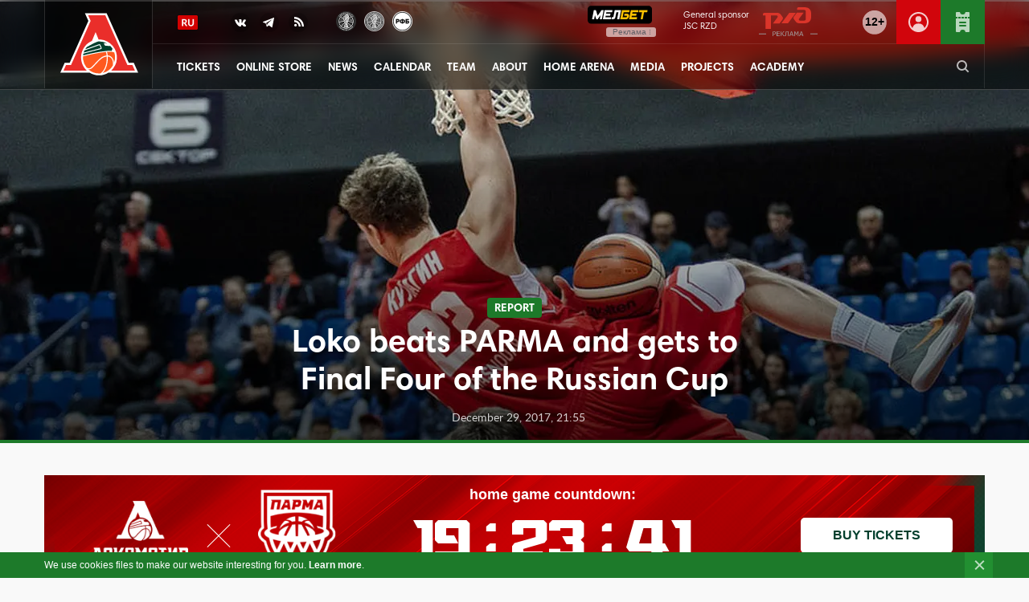

--- FILE ---
content_type: text/html; charset=UTF-8
request_url: https://lokobasket.com/en/news/7271/
body_size: 20790
content:
<!doctype html>
<html class="no-js" lang="en-US">
<head>
    <meta charset="UTF-8">
    <meta http-equiv="x-ua-compatible" content="ie=edge">

    
    <meta name="viewport" content="width=device-width, initial-scale=1.0">
    <script type="text/javascript">!function(){"use strict";function e(e,t,n){e.addEventListener?e.addEventListener(t,n,!1):e.attachEvent&&e.attachEvent("on"+t,n)}function t(e){return window.localStorage&&localStorage.font_css_cache&&localStorage.font_css_cache_file===e}function n(){if(window.localStorage&&window.XMLHttpRequest)if(t(o))c(localStorage.font_css_cache);else{var n=new XMLHttpRequest;n.open("GET",o,!0),e(n,"load",function(){4===n.readyState&&(c(n.responseText),localStorage.font_css_cache=n.responseText,localStorage.font_css_cache_file=o)}),n.send()}else{var a=document.createElement("link");a.href=o,a.rel="stylesheet",a.type="text/css",document.getElementsByTagName("head")[0].appendChild(a),document.cookie="font_css_cache"}}function c(e){var t=document.createElement("style");t.innerHTML=e,document.getElementsByTagName("head")[0].appendChild(t)}var o="https://lokobasket.com/wp-content/themes/lokobasket/assets/css/fonts.css?ver=2";window.localStorage&&localStorage.font_css_cache||document.cookie.indexOf("font_css_cache")>-1?n():e(window,"load",n)}();</script>

            <link rel="apple-touch-icon" sizes="180x180" href="https://lokobasket.com/wp-content/themes/lokobasket/assets/temp/favicon/23-24/apple-touch-icon.png">
        <link rel="icon" type="image/png" sizes="32x32" href="https://lokobasket.com/wp-content/themes/lokobasket/assets/temp/favicon/23-24/favicon-32x32.png">
        <link rel="icon" type="image/png" sizes="16x16" href="https://lokobasket.com/wp-content/themes/lokobasket/assets/temp/favicon/23-24/favicon-16x16.png">
        <link rel="manifest" href="https://lokobasket.com/wp-content/themes/lokobasket/assets/temp/favicon/23-24/site.webmanifest" crossorigin="use-credentials">
        <link rel="mask-icon" href="https://lokobasket.com/wp-content/themes/lokobasket/assets/temp/favicon/23-24/safari-pinned-tab.svg" color="#1d7a2a">
        <link rel="shortcut icon" href="https://lokobasket.com/wp-content/themes/lokobasket/assets/temp/favicon/23-24/favicon.ico">
        <meta name="apple-mobile-web-app-title" content="ЛОКО">
        <meta name="application-name" content="ЛОКО">
        <meta name="msapplication-TileColor" content="#1d7a2a">
        <meta name="msapplication-config" content="https://lokobasket.com/wp-content/themes/lokobasket/assets/temp/favicon/23-24/browserconfig.xml">
        <meta name="theme-color" content="#ffffff">

    <script type="text/javascript">(window.Image ? (new Image()) : document.createElement('img')).src = 'https://vk.com/rtrg?p=VK-RTRG-224309-33Az3';</script>
    <script type="text/javascript">(window.Image ? (new Image()) : document.createElement('img')).src = 'https://mc.yandex.ru/pixel/1625504126972604786?rnd=%aw_random%';</script>
    <script type="text/javascript">(window.Image ? (new Image()) : document.createElement('img')).src = 'https://top-fwz1.mail.ru/tracker?id=3041672;e=RG%3A/trg-pixel-4008750-1532079985773';</script>
<!--    <script charset="UTF-8" src="//cdn.sendpulse.com/js/push/9417e4412e61ddf730ee3f2468c1b430_1.js" async></script>-->
<!--    <script defer src="https://panel.lokobasket.com/widgetScript.min.js"></script>-->
    <script defer type="text/javascript" src="https://cdn.qtickets.tech/openapi.js"></script>
        <title>Loko beats PARMA and gets to Final Four of the Russian Cup &#8211; PBC Lokomotiv–Kuban – official site – Professinal Basketball Club</title>
<meta name='robots' content='max-image-preview:large' />
<link rel="alternate" href="https://lokobasket.com/news/5812/" hreflang="ru" />
<link rel="alternate" href="https://lokobasket.com/en/news/7271/" hreflang="en" />
<script type="text/javascript">
window._wpemojiSettings = {"baseUrl":"https:\/\/s.w.org\/images\/core\/emoji\/14.0.0\/72x72\/","ext":".png","svgUrl":"https:\/\/s.w.org\/images\/core\/emoji\/14.0.0\/svg\/","svgExt":".svg","source":{"concatemoji":"https:\/\/lokobasket.com\/wp-includes\/js\/wp-emoji-release.min.js?ver=6.2.2"}};
/*! This file is auto-generated */
!function(e,a,t){var n,r,o,i=a.createElement("canvas"),p=i.getContext&&i.getContext("2d");function s(e,t){p.clearRect(0,0,i.width,i.height),p.fillText(e,0,0);e=i.toDataURL();return p.clearRect(0,0,i.width,i.height),p.fillText(t,0,0),e===i.toDataURL()}function c(e){var t=a.createElement("script");t.src=e,t.defer=t.type="text/javascript",a.getElementsByTagName("head")[0].appendChild(t)}for(o=Array("flag","emoji"),t.supports={everything:!0,everythingExceptFlag:!0},r=0;r<o.length;r++)t.supports[o[r]]=function(e){if(p&&p.fillText)switch(p.textBaseline="top",p.font="600 32px Arial",e){case"flag":return s("\ud83c\udff3\ufe0f\u200d\u26a7\ufe0f","\ud83c\udff3\ufe0f\u200b\u26a7\ufe0f")?!1:!s("\ud83c\uddfa\ud83c\uddf3","\ud83c\uddfa\u200b\ud83c\uddf3")&&!s("\ud83c\udff4\udb40\udc67\udb40\udc62\udb40\udc65\udb40\udc6e\udb40\udc67\udb40\udc7f","\ud83c\udff4\u200b\udb40\udc67\u200b\udb40\udc62\u200b\udb40\udc65\u200b\udb40\udc6e\u200b\udb40\udc67\u200b\udb40\udc7f");case"emoji":return!s("\ud83e\udef1\ud83c\udffb\u200d\ud83e\udef2\ud83c\udfff","\ud83e\udef1\ud83c\udffb\u200b\ud83e\udef2\ud83c\udfff")}return!1}(o[r]),t.supports.everything=t.supports.everything&&t.supports[o[r]],"flag"!==o[r]&&(t.supports.everythingExceptFlag=t.supports.everythingExceptFlag&&t.supports[o[r]]);t.supports.everythingExceptFlag=t.supports.everythingExceptFlag&&!t.supports.flag,t.DOMReady=!1,t.readyCallback=function(){t.DOMReady=!0},t.supports.everything||(n=function(){t.readyCallback()},a.addEventListener?(a.addEventListener("DOMContentLoaded",n,!1),e.addEventListener("load",n,!1)):(e.attachEvent("onload",n),a.attachEvent("onreadystatechange",function(){"complete"===a.readyState&&t.readyCallback()})),(e=t.source||{}).concatemoji?c(e.concatemoji):e.wpemoji&&e.twemoji&&(c(e.twemoji),c(e.wpemoji)))}(window,document,window._wpemojiSettings);
</script>
<style type="text/css">
img.wp-smiley,
img.emoji {
	display: inline !important;
	border: none !important;
	box-shadow: none !important;
	height: 1em !important;
	width: 1em !important;
	margin: 0 0.07em !important;
	vertical-align: -0.1em !important;
	background: none !important;
	padding: 0 !important;
}
</style>
	<link rel='stylesheet' id='wp-block-library-css' href='https://lokobasket.com/wp-includes/css/dist/block-library/style.min.css?ver=6.2.2' type='text/css' media='all' />
<link rel='stylesheet' id='classic-theme-styles-css' href='https://lokobasket.com/wp-includes/css/classic-themes.min.css?ver=6.2.2' type='text/css' media='all' />
<style id='global-styles-inline-css' type='text/css'>
body{--wp--preset--color--black: #000000;--wp--preset--color--cyan-bluish-gray: #abb8c3;--wp--preset--color--white: #ffffff;--wp--preset--color--pale-pink: #f78da7;--wp--preset--color--vivid-red: #cf2e2e;--wp--preset--color--luminous-vivid-orange: #ff6900;--wp--preset--color--luminous-vivid-amber: #fcb900;--wp--preset--color--light-green-cyan: #7bdcb5;--wp--preset--color--vivid-green-cyan: #00d084;--wp--preset--color--pale-cyan-blue: #8ed1fc;--wp--preset--color--vivid-cyan-blue: #0693e3;--wp--preset--color--vivid-purple: #9b51e0;--wp--preset--gradient--vivid-cyan-blue-to-vivid-purple: linear-gradient(135deg,rgba(6,147,227,1) 0%,rgb(155,81,224) 100%);--wp--preset--gradient--light-green-cyan-to-vivid-green-cyan: linear-gradient(135deg,rgb(122,220,180) 0%,rgb(0,208,130) 100%);--wp--preset--gradient--luminous-vivid-amber-to-luminous-vivid-orange: linear-gradient(135deg,rgba(252,185,0,1) 0%,rgba(255,105,0,1) 100%);--wp--preset--gradient--luminous-vivid-orange-to-vivid-red: linear-gradient(135deg,rgba(255,105,0,1) 0%,rgb(207,46,46) 100%);--wp--preset--gradient--very-light-gray-to-cyan-bluish-gray: linear-gradient(135deg,rgb(238,238,238) 0%,rgb(169,184,195) 100%);--wp--preset--gradient--cool-to-warm-spectrum: linear-gradient(135deg,rgb(74,234,220) 0%,rgb(151,120,209) 20%,rgb(207,42,186) 40%,rgb(238,44,130) 60%,rgb(251,105,98) 80%,rgb(254,248,76) 100%);--wp--preset--gradient--blush-light-purple: linear-gradient(135deg,rgb(255,206,236) 0%,rgb(152,150,240) 100%);--wp--preset--gradient--blush-bordeaux: linear-gradient(135deg,rgb(254,205,165) 0%,rgb(254,45,45) 50%,rgb(107,0,62) 100%);--wp--preset--gradient--luminous-dusk: linear-gradient(135deg,rgb(255,203,112) 0%,rgb(199,81,192) 50%,rgb(65,88,208) 100%);--wp--preset--gradient--pale-ocean: linear-gradient(135deg,rgb(255,245,203) 0%,rgb(182,227,212) 50%,rgb(51,167,181) 100%);--wp--preset--gradient--electric-grass: linear-gradient(135deg,rgb(202,248,128) 0%,rgb(113,206,126) 100%);--wp--preset--gradient--midnight: linear-gradient(135deg,rgb(2,3,129) 0%,rgb(40,116,252) 100%);--wp--preset--duotone--dark-grayscale: url('#wp-duotone-dark-grayscale');--wp--preset--duotone--grayscale: url('#wp-duotone-grayscale');--wp--preset--duotone--purple-yellow: url('#wp-duotone-purple-yellow');--wp--preset--duotone--blue-red: url('#wp-duotone-blue-red');--wp--preset--duotone--midnight: url('#wp-duotone-midnight');--wp--preset--duotone--magenta-yellow: url('#wp-duotone-magenta-yellow');--wp--preset--duotone--purple-green: url('#wp-duotone-purple-green');--wp--preset--duotone--blue-orange: url('#wp-duotone-blue-orange');--wp--preset--font-size--small: 13px;--wp--preset--font-size--medium: 20px;--wp--preset--font-size--large: 36px;--wp--preset--font-size--x-large: 42px;--wp--preset--spacing--20: 0.44rem;--wp--preset--spacing--30: 0.67rem;--wp--preset--spacing--40: 1rem;--wp--preset--spacing--50: 1.5rem;--wp--preset--spacing--60: 2.25rem;--wp--preset--spacing--70: 3.38rem;--wp--preset--spacing--80: 5.06rem;--wp--preset--shadow--natural: 6px 6px 9px rgba(0, 0, 0, 0.2);--wp--preset--shadow--deep: 12px 12px 50px rgba(0, 0, 0, 0.4);--wp--preset--shadow--sharp: 6px 6px 0px rgba(0, 0, 0, 0.2);--wp--preset--shadow--outlined: 6px 6px 0px -3px rgba(255, 255, 255, 1), 6px 6px rgba(0, 0, 0, 1);--wp--preset--shadow--crisp: 6px 6px 0px rgba(0, 0, 0, 1);}:where(.is-layout-flex){gap: 0.5em;}body .is-layout-flow > .alignleft{float: left;margin-inline-start: 0;margin-inline-end: 2em;}body .is-layout-flow > .alignright{float: right;margin-inline-start: 2em;margin-inline-end: 0;}body .is-layout-flow > .aligncenter{margin-left: auto !important;margin-right: auto !important;}body .is-layout-constrained > .alignleft{float: left;margin-inline-start: 0;margin-inline-end: 2em;}body .is-layout-constrained > .alignright{float: right;margin-inline-start: 2em;margin-inline-end: 0;}body .is-layout-constrained > .aligncenter{margin-left: auto !important;margin-right: auto !important;}body .is-layout-constrained > :where(:not(.alignleft):not(.alignright):not(.alignfull)){max-width: var(--wp--style--global--content-size);margin-left: auto !important;margin-right: auto !important;}body .is-layout-constrained > .alignwide{max-width: var(--wp--style--global--wide-size);}body .is-layout-flex{display: flex;}body .is-layout-flex{flex-wrap: wrap;align-items: center;}body .is-layout-flex > *{margin: 0;}:where(.wp-block-columns.is-layout-flex){gap: 2em;}.has-black-color{color: var(--wp--preset--color--black) !important;}.has-cyan-bluish-gray-color{color: var(--wp--preset--color--cyan-bluish-gray) !important;}.has-white-color{color: var(--wp--preset--color--white) !important;}.has-pale-pink-color{color: var(--wp--preset--color--pale-pink) !important;}.has-vivid-red-color{color: var(--wp--preset--color--vivid-red) !important;}.has-luminous-vivid-orange-color{color: var(--wp--preset--color--luminous-vivid-orange) !important;}.has-luminous-vivid-amber-color{color: var(--wp--preset--color--luminous-vivid-amber) !important;}.has-light-green-cyan-color{color: var(--wp--preset--color--light-green-cyan) !important;}.has-vivid-green-cyan-color{color: var(--wp--preset--color--vivid-green-cyan) !important;}.has-pale-cyan-blue-color{color: var(--wp--preset--color--pale-cyan-blue) !important;}.has-vivid-cyan-blue-color{color: var(--wp--preset--color--vivid-cyan-blue) !important;}.has-vivid-purple-color{color: var(--wp--preset--color--vivid-purple) !important;}.has-black-background-color{background-color: var(--wp--preset--color--black) !important;}.has-cyan-bluish-gray-background-color{background-color: var(--wp--preset--color--cyan-bluish-gray) !important;}.has-white-background-color{background-color: var(--wp--preset--color--white) !important;}.has-pale-pink-background-color{background-color: var(--wp--preset--color--pale-pink) !important;}.has-vivid-red-background-color{background-color: var(--wp--preset--color--vivid-red) !important;}.has-luminous-vivid-orange-background-color{background-color: var(--wp--preset--color--luminous-vivid-orange) !important;}.has-luminous-vivid-amber-background-color{background-color: var(--wp--preset--color--luminous-vivid-amber) !important;}.has-light-green-cyan-background-color{background-color: var(--wp--preset--color--light-green-cyan) !important;}.has-vivid-green-cyan-background-color{background-color: var(--wp--preset--color--vivid-green-cyan) !important;}.has-pale-cyan-blue-background-color{background-color: var(--wp--preset--color--pale-cyan-blue) !important;}.has-vivid-cyan-blue-background-color{background-color: var(--wp--preset--color--vivid-cyan-blue) !important;}.has-vivid-purple-background-color{background-color: var(--wp--preset--color--vivid-purple) !important;}.has-black-border-color{border-color: var(--wp--preset--color--black) !important;}.has-cyan-bluish-gray-border-color{border-color: var(--wp--preset--color--cyan-bluish-gray) !important;}.has-white-border-color{border-color: var(--wp--preset--color--white) !important;}.has-pale-pink-border-color{border-color: var(--wp--preset--color--pale-pink) !important;}.has-vivid-red-border-color{border-color: var(--wp--preset--color--vivid-red) !important;}.has-luminous-vivid-orange-border-color{border-color: var(--wp--preset--color--luminous-vivid-orange) !important;}.has-luminous-vivid-amber-border-color{border-color: var(--wp--preset--color--luminous-vivid-amber) !important;}.has-light-green-cyan-border-color{border-color: var(--wp--preset--color--light-green-cyan) !important;}.has-vivid-green-cyan-border-color{border-color: var(--wp--preset--color--vivid-green-cyan) !important;}.has-pale-cyan-blue-border-color{border-color: var(--wp--preset--color--pale-cyan-blue) !important;}.has-vivid-cyan-blue-border-color{border-color: var(--wp--preset--color--vivid-cyan-blue) !important;}.has-vivid-purple-border-color{border-color: var(--wp--preset--color--vivid-purple) !important;}.has-vivid-cyan-blue-to-vivid-purple-gradient-background{background: var(--wp--preset--gradient--vivid-cyan-blue-to-vivid-purple) !important;}.has-light-green-cyan-to-vivid-green-cyan-gradient-background{background: var(--wp--preset--gradient--light-green-cyan-to-vivid-green-cyan) !important;}.has-luminous-vivid-amber-to-luminous-vivid-orange-gradient-background{background: var(--wp--preset--gradient--luminous-vivid-amber-to-luminous-vivid-orange) !important;}.has-luminous-vivid-orange-to-vivid-red-gradient-background{background: var(--wp--preset--gradient--luminous-vivid-orange-to-vivid-red) !important;}.has-very-light-gray-to-cyan-bluish-gray-gradient-background{background: var(--wp--preset--gradient--very-light-gray-to-cyan-bluish-gray) !important;}.has-cool-to-warm-spectrum-gradient-background{background: var(--wp--preset--gradient--cool-to-warm-spectrum) !important;}.has-blush-light-purple-gradient-background{background: var(--wp--preset--gradient--blush-light-purple) !important;}.has-blush-bordeaux-gradient-background{background: var(--wp--preset--gradient--blush-bordeaux) !important;}.has-luminous-dusk-gradient-background{background: var(--wp--preset--gradient--luminous-dusk) !important;}.has-pale-ocean-gradient-background{background: var(--wp--preset--gradient--pale-ocean) !important;}.has-electric-grass-gradient-background{background: var(--wp--preset--gradient--electric-grass) !important;}.has-midnight-gradient-background{background: var(--wp--preset--gradient--midnight) !important;}.has-small-font-size{font-size: var(--wp--preset--font-size--small) !important;}.has-medium-font-size{font-size: var(--wp--preset--font-size--medium) !important;}.has-large-font-size{font-size: var(--wp--preset--font-size--large) !important;}.has-x-large-font-size{font-size: var(--wp--preset--font-size--x-large) !important;}
.wp-block-navigation a:where(:not(.wp-element-button)){color: inherit;}
:where(.wp-block-columns.is-layout-flex){gap: 2em;}
.wp-block-pullquote{font-size: 1.5em;line-height: 1.6;}
</style>
<link rel='stylesheet' id='lokobasket-style-css' href='https://lokobasket.com/wp-content/themes/lokobasket/assets/css/app.css?ver=1764766774' type='text/css' media='all' />
<script type='text/javascript' src='https://lokobasket.com/wp-content/themes/lokobasket/assets/js/jquery.min.js?ver=2.2.4' id='jquery-js'></script>
<script type='text/javascript' src='https://lokobasket.com/wp-content/themes/lokobasket/assets/js/vendor/modernizr-min.js?ver=6.2.2' id='lokobasket-modernizr-js'></script>
<script type='text/javascript' src='https://lokobasket.com/wp-content/themes/lokobasket/assets/js/vendor/js.cookie.min.js?ver=2.2.0' id='lokobasket-cookie-js'></script>
<script type='text/javascript' src='https://lokobasket.com/wp-content/themes/lokobasket/js/lazyload-min.js?ver=2019-06-05--14-11' id='lokobasket-lazyload-js'></script>
<script type='text/javascript' src='https://lokobasket.com/wp-content/themes/lokobasket/js/iframeResizer.min.js?ver=4.2.9' id='iframe-resizer-js-js'></script>
<link rel="alternate" type="application/json+oembed" href="https://lokobasket.com/wp-json/oembed/1.0/embed?url=https%3A%2F%2Flokobasket.com%2Fen%2Fnews%2F7271%2F" />
<link rel="alternate" type="text/xml+oembed" href="https://lokobasket.com/wp-json/oembed/1.0/embed?url=https%3A%2F%2Flokobasket.com%2Fen%2Fnews%2F7271%2F&#038;format=xml" />
<!-- Добавляем тэг meta description -->
<meta name="description" content="In the second quarterfinals of the Russian Cup, Lokomotiv Kuban defeated PARMA Perm – 84:69 and qualified to the Final Four. " />

<!-- Добавляем разметку Open Graph -->
<meta property='og:title' content='Loko beats PARMA and gets to Final Four of the Russian Cup'>
<meta property="og:description" content="In the second quarterfinals of the Russian Cup, Lokomotiv Kuban defeated PARMA Perm – 84:69 and qualified to the Final Four. "/>
<meta property='og:type' content='article'>
<meta property='og:image' content='https://img.lokobasket.com/Fe7XvIwL6ZP-ZjuD5PiyyazHrMA=/https://ams3.digitaloceanspaces.com/lokobasket/2018/01/c7a0141ba78f9a859ef103c35dccad32_0012-XL-1.v3_1200x630_acf_cropped.jpg'>
<meta property='og:url' content='https://lokobasket.com/en/news/7271/'>

<meta name="twitter:card" content="summary_large_image" />
<meta name="twitter:site" content="@lokobasket" />
<meta name="twitter:title" content="Loko beats PARMA and gets to Final Four of the Russian Cup" />
<meta name="twitter:description" content="In the second quarterfinals of the Russian Cup, Lokomotiv Kuban defeated PARMA Perm – 84:69 and qualified to the Final Four. " />
<meta name="twitter:image" content='https://img.lokobasket.com/Fe7XvIwL6ZP-ZjuD5PiyyazHrMA=/https://ams3.digitaloceanspaces.com/lokobasket/2018/01/c7a0141ba78f9a859ef103c35dccad32_0012-XL-1.v3_1200x630_acf_cropped.jpg' />

    
    

    <!-- ВК Дзен -->
        <meta name="zen-verification" content="tWmZfdbuFHvcI9sPcw0bsQBg8e0IWMOYYja0x6mtsyHJShjgjk1VJ6chbM0auGVD" />
    <!-- / ВК Дзен -->


    <!-- Top.Mail.Ru counter -->
        <script type="text/javascript">
            var _tmr = window._tmr || (window._tmr = []);
            _tmr.push({id: "3408961", type: "pageView", start: (new Date()).getTime()});
            (function (d, w, id) {
                if (d.getElementById(id)) return;
                var ts = d.createElement("script"); ts.type = "text/javascript"; ts.async = true; ts.id = id;
                ts.src = "https://top-fwz1.mail.ru/js/code.js";
                var f = function () {var s = d.getElementsByTagName("script")[0]; s.parentNode.insertBefore(ts, s);};
                if (w.opera == "[object Opera]") { d.addEventListener("DOMContentLoaded", f, false); } else { f(); }
            })(document, window, "tmr-code");
        </script>
        <noscript><div><img src="https://top-fwz1.mail.ru/counter?id=3408961;js=na" style="position:absolute;left:-9999px;" alt="Top.Mail.Ru" /></div></noscript>
        <!-- /Top.Mail.Ru counter -->


    </head>

<body data-rsssl=1 class="news-template-default single single-news postid-7271">




<script>
    $(function () {
        var placement = 'auto';
        var $tooltipButton = $('[data-toggle="header-melbet-tooltip"]');

        $tooltipButton.tooltip({
            placement: placement,
            html: true
        });
        $tooltipButton.on('click', function (e) {
            e.stopPropagation();
            e.preventDefault();
        });
    })
</script>
<style>
    .tooltip {
        z-index: 100;
        .tooltip-inner {
            background-color: rgba(0, 0, 0, .6);
            backdrop-filter: blur(10px);
            color: #fff;
            border-radius: 6px;
            padding: 6px 8px;
            max-width: 240px;
            font-size: 12px;
            line-height: 1.3;
            text-align: left;
        }
        .adv-content {
            span {
                display: block;
                margin-bottom: 4px;
            }
        }
        &.bs-tooltip-bottom .arrow::before,
        &.bs-tooltip-auto[x-placement^="bottom"] .arrow::before {
            border-bottom-color: rgba(0, 0, 0, 0.6);
        }
    }
</style>


<header class="b-header b-header--3-rows js-header"> <!-- b-header--open b-header--light -->
    <div class="b-header__inset-shadow js-snow"></div>
    <div class="b-header-inner row column">
        <div class="b-logo">
            <a href="https://lokobasket.com/en" class="b-logo__link" title="Go to home page">
                <svg aria-label="PBC Lokomotiv-Kuban">
                    <use class="i-logo-big" xlink:href="#i_logo_link" width="97" height="93" xmlns:xlink="http://www.w3.org/1999/xlink"></use>
                    <use class="i-logo-small" xlink:href="#i_logo_link" width="79" height="76" xmlns:xlink="http://www.w3.org/1999/xlink"></use>
                    <use class="i-logo-super-small" xlink:href="#i_logo_link" width="47" height="46" xmlns:xlink="http://www.w3.org/1999/xlink"></use>
                </svg>
                <svg display="none" xmlns="http://www.w3.org/2000/svg">
                    <symbol id="i_logo_link" viewBox="0 0 97 93" xmlns="http://www.w3.org/2000/svg">
                        <g fill="none">
                            <path fill="#FFF" d="M96.868 82.02l-5.435-12.213h-6.237L57.675 8H30.639l4.277 9.62-23.248 52.195H5.44L0 82.021h36.415a22.314 22.314 0 0 0 23.48 0h36.973z"/>
                            <path fill="#EA2E2A" d="M70.385 65.05a22.322 22.322 0 0 0-20.218-24.246 23.216 23.216 0 0 0-2.52-.089l-3.744-9.327-4.534 11.123a22.326 22.326 0 0 0-6.389 36.904H4.008l3.119-7.002h6.245L37.766 17.62l-3.115-7.01H55.98L83.5 72.412h6.241l3.118 7.002H63.331a22.246 22.246 0 0 0 7.054-14.365z"/>
                            <g fill="#003F2D">
                                <path d="M50.131 51.542a.26.26 0 0 0 .16-.14.245.245 0 0 0 0-.213v-.032l-1.446-3.295a.249.249 0 0 0-.3-.108l-18.37 6.606a20.639 20.639 0 0 0-1.051 2.645l21.007-5.463z"/>
                                <path d="M62.128 48.756l-6.249-.232-1.956-2.959L58 45.65a19.873 19.873 0 0 0-10.093-2.59l-.722.133c-2.805.533-10.918 5.054-14.273 6.97a20.166 20.166 0 0 0-1.88 2.65l17.115-6.165c.673-.24 1.42.054 1.748.69v.031l1.45 3.303a1.419 1.419 0 0 1-.913 2.004l-21.673 5.64a20.73 20.73 0 0 0-.4 2.172c8.91-2.357 19.211-4.593 28.839-5.507a35.674 35.674 0 0 1 6.698-.072l1.066-2.65a19.897 19.897 0 0 0-2.834-3.503z"/>
                            </g>
                            <g fill="#FF591F">
                                <path d="M64.004 62.753a.048.048 0 0 1 .02 0c1.667 1.703 2.653 4.253 2.838 7.155a19.84 19.84 0 0 0 1.078-9.472 20.09 20.09 0 0 0-.802-3.571c-1.418-.83-4.918-1.139-9.094-.802a17.885 17.885 0 0 1 .922 4.493c1.905.029 3.72.82 5.038 2.197zM34.972 76.485c2.53.317 3.832-1.114 6.983-4.573.545-.597 1.138-1.25 1.795-1.956 6.189-6.642 8.79-8.69 13.909-9.311a15.011 15.011 0 0 0-.966-4.434c-9.532.962-19.689 3.207-28.459 5.524a20.41 20.41 0 0 0 .124 3.82 19.889 19.889 0 0 0 4.109 9.784 4.686 4.686 0 0 0 2.505 1.146z"/>
                                <path d="M63.09 63.67a5.864 5.864 0 0 0-4.008-1.775 36.511 36.511 0 0 1-.345 7.003c-.838 5.767-2.938 10.477-5.992 13.531a19.93 19.93 0 0 0 12.714-9.471c.485-3.796-.389-7.239-2.369-9.287z"/>
                                <path d="M50.208 82.842c6.24-4.493 7.876-14.221 7.543-20.879-4.409.553-6.766 2.18-13.027 8.899a241.85 241.85 0 0 0-1.787 1.944c-2.963 3.258-4.59 5.042-7.247 5.042a7.09 7.09 0 0 1-.854-.056h-.092a19.905 19.905 0 0 0 15.472 5.074l-.008-.024z"/>
                            </g>
                        </g>
                    </symbol>
                </svg>
            </a>
        </div>
        <div class="b-menu-middle">
            <div class="b-menu-top">
                <div class="b-switch-and-social-wrapper">
                    <div class="b-switch-language">
                                                <a class="b-switch-language__link" title="Переключиться на рускоязычную версию сайта" href="https://lokobasket.com/news/5812/">
                            <img
                                width="25"
                                height="18"
                                src="https://lokobasket.com/wp-content/themes/lokobasket/assets/temp/toggle/language-ru.png"
                                alt="PBC Lokomotiv-Kuban"
                            />
                        </a>
                                            </div>
                    <div class="b-social-links">
                        <ul>

                            <li class="b-social-links__item"><a class="b-social-links__icon b-social-links__vk" href="https://vk.com/lokobasket" target="_blank" title="VK"></a></li>

                            <li class="b-social-links__item b-social-links__item--telegram"><a class="b-social-links__icon b-social-links__telegram" href="https://t.me/lokobasket" target="_blank" title="Telegram"></a></li>
                            <li class="b-social-links__item hide-for-small-only"><a class="b-social-links__icon b-social-links__rss" href="/en/feed/news/" target="_blank" title="RSS"></a></li>
                        </ul>
                    </div>
                    <div class="b-tournament-links show-for-large m-l-15">
                        <ul>
                            <li>
                                <a title="VTB United League" target="_blank" href="https://www.vtb-league.com/">
                                    <img
                                        width="25"
                                        height="25"
                                        src="https://lokobasket.com/wp-content/themes/lokobasket/assets/temp/tournaments/vtb.png"
                                        srcset="https://lokobasket.com/wp-content/themes/lokobasket/assets/temp/tournaments/vtb@2x.png 2x"
                                        alt="VTB United League"
                                    />
                                </a>
                            </li>
                            <li>
                                <a title="Единая Молодежная Лига ВТБ" target="_blank" href="https://vtbyouth-league.com/">
                                    <img
                                            width="25"
                                            height="25"
                                            src="https://lokobasket.com/wp-content/themes/lokobasket/assets/temp/tournaments/vtbyul.png"
                                            srcset="https://lokobasket.com/wp-content/themes/lokobasket/assets/temp/tournaments/vtbyul@2x.png 2x"
                                            alt="Единая Молодежная Лига ВТБ"
                                    />
                                </a>
                            </li>
<!--                            <li class="b-tournament-links__eurocup">-->
<!--                                <a title="--><!--" target="_blank" href="http://www.eurocupbasketball.com/eurocup/">-->
<!--                                    <img-->
<!--                                        width="25"-->
<!--                                        height="25"-->
<!--                                        src="--><!--/temp/tournaments/eurocup_new_logo.png"-->
<!--                                        srcset="--><!--/temp/tournaments/eurocup_new_logo@2x.png 2x"-->
<!--                                        alt="--><!--"-->
<!--                                    />-->
<!--                                </a>-->
<!--                            </li>-->
                            <li class="b-tournament-links__rfb">
                                <a title="Russian Basketball Federation" target="_blank" href="https://russiabasket.ru/">
                                    <img
                                        width="25"
                                        height="25"
                                        src="https://lokobasket.com/wp-content/themes/lokobasket/assets/temp/tournaments/rfb/v3/rfb-white.png"
                                        srcset="https://lokobasket.com/wp-content/themes/lokobasket/assets/temp/tournaments/rfb/v3/rfb-white@2x.png"
                                        alt="Russian Basketball Federation"
                                    />
                                </a>
                            </li>
                        </ul>
                    </div>
                </div>
                <div class="b-menu-hamburger-wrapper hide-for-large">
                    <div class="b-menu-hamburger">
                        <button class="hamburger hamburger--spin js-hamburger" type="button">
                            <span class="hamburger-box">
                                <span class="hamburger-inner"></span>
                            </span>
                        </button>
                    </div>
                </div>
                <div class="b-header-action-button">
                    <a class="b-action b-action-buy-ticket" title="Buy ticket" href="#qtickets:organizer_id=12326&window_width=960&window_height=645&base_color=d1050c&skin=2linettl"><span class="b-action-icon"></span></a>
                </div>

                <div class="b-header-action-button">
                    <a class="b-action b-action-login-new b-action--right-border" title="Перейти в личный кабинет" target="_blank" href="https://my.lokobasket.com/">
                        <svg id="Слой_1" data-name="Слой 1" xmlns="http://www.w3.org/2000/svg" viewBox="0 0 25 25"><path class="fill" d="M14.83783,24.77368c.16962-.0321.336-.07147.50311-.11041.20044-.04694.39936-.09674.596-.1532q.2786-.07956.55133-.17126c.16431-.05561.32593-.11609.48706-.17829.2-.07684.399-.15429.59393-.241.11811-.05268.23236-.11164.34845-.16785a12.5,12.5,0,1,0-10.83532,0c.11609.05621.23034.11517.34839.16785.195.08673.39428.1643.59442.24115.16089.06207.32232.12243.48632.178q.27339.092.5517.17145c.19653.05646.39551.1062.59589.15314.16711.03894.33349.07831.50311.11041.24158.046.48682.08014.73315.11194.13892.01782.27582.04114.41608.05438.39154.03723.78723.06,1.1886.06s.79706-.02277,1.1886-.06c.14026-.01324.27716-.03656.41608-.05438C14.351,24.85382,14.59625,24.8197,14.83783,24.77368ZM2,12.5a10.5,10.5,0,1,1,17.96234,7.37585,7.77276,7.77276,0,0,0-14.92468,0A10.46374,10.46374,0,0,1,2,12.5Z"/><circle class="fill" cx="12.5" cy="8.83331" r="3.72223"/></svg>
                    </a>
                </div>

                <div class="b-header-action-button">
                    <span class="b-action b-action--twelve"><span>12+</span></span>
                </div>

                
                <div class="b-rzd b-rzd--top">
                    <a class="b-rzd__link" href="https://www.rzd.ru/?erid=2VtzqwQobp2" target="_blank">
                        <span class="b-rzd__sponsor-text">General sponsor <br> JSC RZD </span>
                        <span class="b-rzd__logo">
                            <svg aria-label="JSC RZD">
                                <use xlink:href="#i_rzd_logo" width="80" height="36" xmlns:xlink="http://www.w3.org/1999/xlink"></use>
                                <img
                                    width="80"
                                    height="36"
                                    src="https://lokobasket.com/wp-content/themes/lokobasket/assets/images/components/rzd/2022/rzd-logo.png"
                                    srcset="https://lokobasket.com/wp-content/themes/lokobasket/assets/images/components/rzd/2022/rzd-logo@2x.png 2x"
                                    alt="JSC RZD"
                                />
                            </svg>
                            <svg display="none" xmlns="http://www.w3.org/2000/svg">
                              <symbol id="i_rzd_logo" viewBox="0 0 80 36" xmlns="http://www.w3.org/2000/svg">
                                <g fill="none" fill-rule="evenodd">
                                  <g fill="#DB352A">
                                    <path d="M41.82 7H50l-9.817 13H32l9.82-13M9 9.356c0-.553 0-1.248.55-1.804C10.102 7 10.788 7 11.342 7h13.842c1.788 0 3.1 0 4.2.552 1.103.556 1.928 1.668 2.76 2.778l.822 1.114C33.55 12.23 34 12.832 34 13.665c0 .834-.48 1.479-1.034 2.225l-3.305 4.445h-8.267l5.372-7.226c.417-.553.897-1.248.554-2.016-.348-.763-1.24-.763-1.933-.763h-6.47V27h-6.611V10.33H9v-.974" />
                                    <path d="M51.394 2.36v.969h8.387c.556 0 1.397 0 1.955.558.556.555.556 1.388.556 1.947v8.334c0 .553 0 1.39-.556 1.944-.558.555-1.399.555-1.955.555H55.73c-.699 0-1.609 0-1.957-.765-.35-.763.14-1.457.56-2.014L59.78 6.67h-8.387l-3.348 4.444c-.56.743-1.046 1.388-1.046 2.22 0 .834.447 1.436 1.046 2.225l.842 1.108c.831 1.11 1.673 2.224 2.79 2.779 1.12.554 2.443.554 4.26.554h3.634c2.094 0 5.24 0 7.332-2.082C69 15.833 69 12.78 69 11.664V8.332c0-1.112 0-4.168-2.096-6.249C64.812 0 61.666 0 59.572 0h-5.799c-.557 0-1.256 0-1.812.553-.567.557-.567 1.25-.567 1.807" />
                                  </g>
                                  <path fill="#A1A1A1" d="M25.096 31.941c0 .258-.045.497-.135.717-.09.22-.216.411-.377.572-.2.201-.438.351-.711.452-.273.1-.618.15-1.035.15h-.774V36h-.773v-5.816h1.578c.35 0 .645.029.887.087.242.06.457.15.644.276.222.148.393.333.514.555.121.22.182.5.182.84zm-.805.02c0-.2-.035-.375-.105-.523a.877.877 0 0 0-.32-.364 1.29 1.29 0 0 0-.429-.174 2.905 2.905 0 0 0-.607-.052h-.766v2.324h.653c.312 0 .566-.028.762-.084a1.08 1.08 0 0 0 .736-.662c.05-.138.076-.293.076-.465zM29.947 36h-3.832v-5.816h3.832v.687H26.89v1.594h3.058v.687H26.89v2.16h3.058V36zm5.903 0h-.993l-2.363-2.652h-.527V36h-.774v-5.816h.774v2.609c.133-.003.258-.016.375-.04a.988.988 0 0 0 .332-.132c.104-.06.207-.145.308-.256.102-.11.192-.247.27-.408.034-.07.074-.159.12-.266.045-.106.09-.218.138-.336.18-.432.39-.735.63-.91.242-.174.596-.261 1.065-.261h.309v.691h-.325c-.18 0-.32.016-.421.049a.717.717 0 0 0-.274.162.88.88 0 0 0-.197.273 5.358 5.358 0 0 0-.174.403c-.135.343-.273.596-.412.758-.14.161-.326.302-.56.421L35.85 36zm5.18 0h-.774v-5.129h-2.102c-.008.294-.019.583-.033.865-.014.283-.025.535-.033.756-.02.557-.055 1.016-.104 1.375-.048.36-.11.655-.185.887-.076.234-.161.421-.256.56-.095.14-.204.265-.326.377a1.2 1.2 0 0 1-.385.246c-.131.05-.286.075-.463.075-.055 0-.121-.002-.2-.006a3.842 3.842 0 0 0-.163-.006v-.75h.055l.097.008a1.761 1.761 0 0 0 .117.004.811.811 0 0 0 .266-.043.521.521 0 0 0 .211-.133c.185-.185.32-.49.408-.914.087-.425.15-1.029.186-1.813.013-.255.026-.593.04-1.015.015-.422.027-.809.038-1.16h3.605V36zm6.148 0h-.824l-.57-1.621h-2.516L42.698 36h-.786l2.117-5.816h1.032L47.178 36zm-1.633-2.285l-1.02-2.856-1.023 2.856h2.043zM53.24 36h-.773v-5.012l-1.617 3.41h-.461l-1.606-3.41V36h-.722v-5.816h1.054l1.551 3.238 1.5-3.238h1.074V36zm6.149 0h-.825l-.57-1.621H55.48L54.909 36h-.786l2.117-5.816h1.031L59.39 36zm-1.633-2.285l-1.02-2.856-1.023 2.856h2.043z" />
                                  <path stroke="#979797" stroke-linecap="square" d="M12.5 33.25h-8m72-.042h-8" />
                                </g>
                              </symbol>
                            </svg>
                        </span>
                    </a>
                </div>

                <div class="b-melbet">
                    <div class="b-melbet-wrapper">
                        <a class="link" href="https://tracker.partnersmelbet.ru/link?btag=99207551_455603&erid=2Vtzqw3Tnod" target="_blank">
                            <img
                                    width="80"
                                    height="36"
                                    src="https://lokobasket.com/wp-content/themes/lokobasket/assets/images/melbet/melbet_header.png"
                                    alt="Мелбет"
                            />

                            <button class="advertise" data-toggle="header-melbet-tooltip" title="<div class='adv-content'><span>Реклама 18+. ООО «МЕЛОФОН»</span><span>ИНН: 2540179758</span><span>erid: 2Vtzqw3Tnod</span></div>"><span>Реклама</span></button>
                        </a>
                    </div>
                </div>

            </div>
            <div class="b-menu-bottom">
                <!-- Верхнее меню -->
                <nav class="b-top-navigation js-top-navigation">
    <ul>
        <li>
            <!-- Билеты -->
            <a href="https://lokobasket.com/tickets/">Tickets</a>
            <ul>
                <!-- Купить онлайн -->
                <li><a href="https://lokobasket.com/en/tickets/">Buy online</a></li>
                <!-- Инструкция -->
                <li><a href="https://lokobasket.com/en/tickets-rules/">Rules</a></li>
                <!-- Абонементы -->
                <li><a href="https://lokobasket.com/en/season-ticket/">Season ticket</a></li>
                 <!-- Паркет -->
                <li><a href="https://lokobasket.com/en/courtside/">VIP / Courtside seats</a></li>
                <!-- Возврат -->
                <li class="b-preheader-menu__list__element"><a href="https://lokobasket.com/en/refund/">Refund</a></li>
            </ul>
        </li>
        <li>
            <!-- Интернет-магазин -->
            <a href="https://shop.lokobasket.com/?utm_source=lokobasket&utm_medium=organic&utm_campaign=from_site" target="_blank">Online Store</a>
        </li>
        <li>
            <!-- Новости -->
            <a href="https://lokobasket.com/en/news/">News</a>
            <ul>
                <!-- Все новости -->
                <li><a href="https://lokobasket.com/en/news/">All news</a></li>
                <!-- Новости о Локо -->
                <li><a href="https://lokobasket.com/en/news/?squad=loko">Main team</a></li>
                            </ul>
        </li>
        <li>
            <!-- Матчи -->
            <a href="https://lokobasket.com/en/schedule/">Calendar</a>
            <ul>
                <!-- Основная команда -->
                <li><a href="https://lokobasket.com/en/schedule/">Main team</a></li>
                            </ul>
        </li>
        <li>
            <!-- Команда -->
            <a href="https://lokobasket.com/en/team/">Team</a>
            <ul>
                <!-- Основная команда -->
                <li><a href="https://lokobasket.com/en/team/">Main team</a></li>
                                <!-- Статистика -->
<!--                <li><a href="--><!--">--><!--</a></li>-->
            </ul>
        </li>
        <li>
            <!-- Клуб -->
            <a href="https://lokobasket.com/en/about/">About</a>
            <ul>
                <!-- О клубе -->
                <li><a href="https://lokobasket.com/en/about/">About us</a></li>
                <!-- История -->
                <li><a href="https://lokobasket.com/en/history/">Club’s history</a></li>
                <!-- Руководство -->
                <li><a href="https://lokobasket.com/en/staff/">Administration</a></li>
                <!-- Группа поддержки -->
                <li><a href="https://lokobasket.com/en/cheerleaders/">Cheerleaders</a></li>
                <!-- Талисман команды -->
                <li><a href="https://lokobasket.com/en/mascot/">Mascot</a></li>
                <!-- Партнеры и спонсоры -->
                <li><a href="https://lokobasket.com/en/partners-and-sponsors/">Partners and sponsors</a></li>
                <!-- Логотипы -->
                <li><a href="https://lokobasket.com/en/corporate-identity/">Corporate Identity</a></li>
                                <!-- Контакты -->
                <li><a href="https://lokobasket.com/en/contacts/">Contacts</a></li>
                <!-- Форма обратной связи -->
                <li><a href="https://lokobasket.com/en/feedback/">Feedback form</a></li>
            </ul>
        </li>
        <li>
            <!-- Баскет-холл -->
            <a href="https://lokobasket.com/en/home-arena/">Home arena</a>
            <ul>
                <!-- Об арене -->
                <li><a href="https://lokobasket.com/en/home-arena/">Basket Hall</a></li>
                <!-- Активности в холле -->
                <li><a href="https://lokobasket.com/en/arena/">Activities for fans</a></li>
                                <!-- Шоу на арене -->
                <li><a href="https://lokobasket.com/en/half-time-show/">In game shows</a></li>
                <!-- Фан-сектор -->
                <li><a href="https://lokobasket.com/en/fans/">Active fan’s tier</a></li>
                <!-- Безопасность -->
                <li><a href="https://lokobasket.com/en/safety/">Safety</a></li>
            </ul>
        </li>
        <li>
            <!-- Медиа -->
            <a href="https://lokobasket.com/en/media/">Media</a>
            <ul>
                <!-- Программки -->
                <li><a href="https://lokobasket.com/en/brochures/">Prematch Brochures</a></li>
                <!-- Фотогалерея -->
                <li><a href="https://lokobasket.com/en/media/photogallery/">Photos</a></li>
                <!-- Видео -->
                <li><a href="https://lokobasket.com/en/media/video/">Videos</a></li>
                <!--                <li><a href="--><!--">--><!--</a></li>-->
            </ul>
        </li>
        <li>
            <!-- Проекты -->
            <a href="https://lokobasket.com/en/projects/">Projects</a>
            <ul>

                <!-- Мелбет Осенний Кубок -->
                <li><a href="https://lokobasket.com/en/news/7271/">Melbet Cup</a></li>
                <!-- Первенство Краснодара -->
                <li><a href="https://lokobasket.com/en/pervenstvo-krasnodara/">Krasnodar Championship</a></li>
                <!-- Локостарт -->
                <li><a href="https://lokobasket.com/en/lokostart/">Lokostart</a></li>
                <!-- Школьная лига -->
                <li><a target="_blank" href="http://lokoliga.ru/">Lokobasket - School League</a></li>
                <!-- Школа баскетбола «Зубби» -->
                <li><a href="https://lokobasket.com/en/news/7271/">Zubbi Basketball School</a></li>
                            </ul>
        </li>

        <li>
            <!-- Академия -->
            <a href="https://lokoyouth.ru/" target="_blank">Academy</a>
                    </li>
    </ul>
</nav>
                <div class="b-top-search">
                    <div class="b-top-search__button js-search-button"></div>
                    <div class="b-top-search__field">
                        <form action="https://lokobasket.com/en/en/" method="get">
                            <input name="s" placeholder="Search" class="js-search-input" type="search">
                        </form>
                        <span class="b-top-search__close js-search-close"></span>
                    </div>
                </div>
            </div>
        </div>
    </div>
</header>
    <section class="b-preheader b-preheader--medium">
                <div class="b-page-cover b-page-cover--with-border js-lazy-page-cover"
             data-src-small="https://img.lokobasket.com/Ov0enXB0-hY3NHQn5qKcarF_xEk=/https://lokobasket.com/wp-content/uploads/2018/01//0012-XL-1.v3_1600x550_acf_cropped.jpg"
             data-src-medium="https://img.lokobasket.com/Ov0enXB0-hY3NHQn5qKcarF_xEk=/https://lokobasket.com/wp-content/uploads/2018/01//0012-XL-1.v3_1600x550_acf_cropped.jpg"
             data-src="https://img.lokobasket.com/Ov0enXB0-hY3NHQn5qKcarF_xEk=/https://lokobasket.com/wp-content/uploads/2018/01//0012-XL-1.v3_1600x550_acf_cropped.jpg"
             style="background-image: url(https://lokobasket.com/wp-content/themes/lokobasket/assets/temp/detail/detail_image_blur.jpg)"
        >
                    <div class="row">
                <div class="b-page-announce _single-news medium-6 column">
                    <div class="b-page-announce__header">
                                                        <span class="r-badge r-badge--green">Report</span>
                                                </div>
                    <div class="b-page-announce__content">
                        <h1>Loko beats PARMA and gets to Final Four of the Russian Cup</h1>
                    </div>
                    <div class="b-page-announce__footer">
                                                <span class="r-text-lato r-text-lato--extrasmall r-text-lato--light m-l-10 font14">
                            December 29, 2017, 21:55                        </span>
                    </div>
                </div>
            </div>
        </div>
    </section>

    <main class="b-content-wrapper">

        <div class="b-calendar-games small-p-t-30 p-t-40">
            <div class="row column">
	            
    
        <div class="b-calendar-games no-padding-top">
            <div class="row column small-m-b-20">
                <div class="b-next-game-banner">
                    <a class="b-next-game-banner__wraper_link"
                       href="#qtickets:organizer_id=12326&window_width=960&window_height=645&base_color=d1050c&skin=2linettl" target="_blank">

                        <div class="b-next-game-banner__inner">
                                                            <div class="b-next-game-banner__teams">
                                    <div class="b-next-game-banner__team">
                                        <img
                                            draggable="false"
                                            src="https://lokobasket.com/wp-content/themes/lokobasket/assets/temp/index/next-game-banner/loko.png"
                                            alt="Локомотив-Кубань"
                                        />
                                    </div>
                                    <div class="b-next-game-banner__team-vs"></div>
                                    <div class="b-next-game-banner__team">
                                        <img
                                            width="120"
                                            height="120"
                                            draggable="false"
                                            src="https://lokobasket.com/wp-content/themes/lokobasket/assets/temp/index/next-game-banner/parma2.png"
                                            alt="PARMA"
                                        />
                                    </div>
                                </div>
                                                            <div class="b-next-game-banner__countdown">
                                    <div class="b-next-game-banner__countdown-until-title">home game countdown:</div>
                                    <div class="js-next-game-countdown" data-until="1769101200"></div>
                                </div>
                                <div class="b-next-game-banner__tickets">
                                    <span class="b-next-game-banner__tickets-button">Buy tickets</span>
                                </div>
                                                    </div>
                    </a>
                </div>
            </div>
        </div>

    
            </div>
        </div>


        <div class="row">
            <div class="b-content page-detail medium-10 medium-offset-1 columns small-m-t-50 medium-m-t-60 m-t-10">
                <!-- Лид -->
                <div class="b-content-lead row">
                    <div class="b-content-lead__inner">
                                                <div class="b-content-lead__announce large-12 column">
                            In the second quarterfinals of the Russian Cup, Lokomotiv Kuban defeated PARMA Perm – 84:69 and qualified to the Final Four.                         </div>
                    </div>
                </div>

                        <div class="b-content-grid">
        <div class="row">
            <div class="medium-12 columns">
                <p>Ivan Nelyubov won tip-off and immediately assisted Dmitry Kulagin who shot dunk. PARMA responded with Dybovskii’s three. Ivan Nelyubov added two free throws and Loko took the lead. Zhmako shot two threes in a row – 5:9. Sasa Obradovic had to take a timeout. PARMA continued successfully attempting from downtown – 6/7 3P and 18 points. Loko had its own distant shooter – Dima Khvostov who got 13 points (2/2 2P and 3/3 3P). The score after the first quarter was 27:21. </p>
<p>The teams didn’t show good results in the first two minutes of the second period – 2:1. PARMA shot one free throw and Loko’s Khvostov scored two. Perm failed to play effectively in the paint and returned to downtown shooting. As for Loko, Dima Kulagin showed his best in the end of the quarter. Loko’s advantage grew to 11 points (39:28) and ahead of the second half our team maintained the double-digit advantage – 41:31. </p>
<p><img decoding="async" loading="lazy" class="alignnone wp-image-5823 " src="https://ams3.digitaloceanspaces.com/lokobasket/2018/01/0057-XL.jpg" alt="" width="840" height="560" srcset="https://lokobasket.com/wp-content/uploads/2018/01/0057-XL.jpg 1023w, https://lokobasket.com/wp-content/uploads/2018/01/0057-XL-300x200.jpg 300w, https://lokobasket.com/wp-content/uploads/2018/01/0057-XL-768x512.jpg 768w, https://lokobasket.com/wp-content/uploads/2018/01/0057-XL-22x15.jpg 22w, https://lokobasket.com/wp-content/uploads/2018/01/0057-XL-44x29.jpg 44w" sizes="(max-width: 840px) 100vw, 840px" /></p>
<p>The third quarter was the hottest in the game. Loko won it 28:22. Ivan Nelyubov got 8 points, Evgeny Baburin – 6, Kulagin scored 5. Lokomotiv’s got a 16-point lead in the game and a 21-point lead in the series. </p>
<p>PARMA started the fourth period with a 7-point scoring run. However, Dima Khvostov managed to score three and Perm failed to overcome a double-digit gap. Lokomotiv Kuban pleased fans with another beautiful win – 84:69. </p>
            </div>
        </div>
    </div>

                
                <!-- Кнопка покупки билетов -->
                                <div class="large-offset-4 large-4 medium-offset-4 medium-4 small-offset-2 small-8  p-t-30 p-b-30">
                    <a href="#qtickets:organizer_id=12326&window_width=960&window_height=645&base_color=d1050c&skin=2linettl" target="_blank" class="r-button r-button--red r-button--big r-button--expanded r-button-social">BUY TICKETS <i class="r-button__icon r-button__icon--ticket"></i></a>
                </div>

                <!-- Кнопки поделиться -->
                <div class="b-content-share">
                    <div class="b-content-share__title">
                        <span>Share with Friends:</span>
                    </div>
                    <div class="b-content-share__button-group">
                        <div class="b-content-share__button">
                            <a target="_blank" href="http://vk.com/share.php?url=https%3A%2F%2Flokobasket.com%2Fen%2Fnews%2F7271%2F" title="VK share" class="r-button r-button-social r-button--big r-button--vk facebook customer share">Vkontakte <i class="r-button__icon r-button__icon--vk"></i></a>
                        </div>
                                                <div class="b-content-share__button">
                            <a target="_blank" href="https://t.me/share/url?url=https%3A%2F%2Flokobasket.com%2Fen%2Fnews%2F7271%2F&amp;text=Loko beats PARMA and gets to Final Four of the Russian Cup" class="r-button r-button-social r-button--big r-button--telegram facebook customer share">Telegram <i class="r-button__icon r-button__icon--telegram"></i></a>
                        </div>
                    </div>
                </div>
            </div>
        </div>
    </main>
        
<div class="b-scroll-to-top js-scroll-to-top" title="Наверх" style="display: none;">
    <span class="b-scroll-to-top__inner"></span>
</div>


<div class="b-cookie-policy js-cookie-policy" style="display: none">
    <div class="row">
        <div class="small-10 medium-11 column"><div class="b-cookie-description"> We use cookies files to make our website interesting for you. <br class="hide-for-medium">                 <a class="b-cookie-description-link" href="https://lokobasket.com/en/cookie-policy/">Learn more</a>.</div></div>
        <div class="small-2 medium-1 column relative">
            <span title=" Accept and close " class="js-cookie-close-button b-cookie-close-button"></span>
        </div>
    </div>
</div>

<footer class="b-footer m-t-20">

    <div class="row b-footer-general-partners m-t-40">
        <div class="medium-6 columns relative">
            <div class="b-rzd b-rzd--bottom p-t-10">
                <a class="b-rzd__link" href="http://www.rzd.ru/" target="_blank">
                        <span class="b-rzd__logo">
                            <svg aria-label="JSC RZD">
                                <use xlink:href="#i_rzd_logo" width="120" height="55" xmlns:xlink="http://www.w3.org/1999/xlink"></use>
                            </svg>
                            <img width="120" height="55"
                                 src="https://lokobasket.com/wp-content/themes/lokobasket/assets/images/components/rzd/rzd-top.png"
                                 srcset="https://lokobasket.com/wp-content/themes/lokobasket/assets/images/components/rzd/rzd-top@2x.png 2x"
                                 alt="JSC RZD"
                            />
                            <svg display="none" xmlns="http://www.w3.org/2000/svg">
                                <symbol id="i_rzd_logo" viewBox="0 0 120 55">
                                    <defs>
                                        <path id="aa" d="M.012.13V27H54.885V.13H.012z"></path>
                                    </defs>
                                    <g fill="none" fill-rule="evenodd">
                                        <path d="M56.792 3.185v1.308H67.85c.732 0 1.841 0 2.575.754.735.75.735 1.874.735 2.628v11.251c0 .746 0 1.878-.735 2.624-.734.75-1.843.75-2.575.75h-5.341c-.922 0-2.12 0-2.58-1.033-.461-1.029.184-1.967.737-2.718l7.184-9.745H56.792l-4.412 5.999C51.642 16.007 51 16.877 51 18c0 1.126.59 1.939 1.38 3.004l1.108 1.496c1.097 1.5 2.206 3.002 3.678 3.752 1.476.748 3.221.748 5.618.748h4.79c2.758 0 6.906 0 9.664-2.81C80 21.375 80 17.25 80 15.747v-4.5c0-1.5 0-5.626-2.762-8.436C74.48 0 70.332 0 67.573 0h-7.645c-.734 0-1.656 0-2.39.747-.746.75-.746 1.686-.746 2.438" fill="#D1050C"></path>
                                        <g transform="translate(0 9)">
                                            <mask id="ab" fill="#fff">
                                                <use xmlns:xlink="http://www.w3.org/1999/xlink" xlink:href="#aa"></use>
                                            </mask>
                                            <path fill="#D1050C" mask="url(#ab)" d="M43.686.13h11.2l-13.44 17.915H30.242L43.686.13M0 3.294C0 2.551 0 1.618.746.87 1.495.13 2.424.13 3.174.13h18.763c2.425 0 4.202 0 5.693.74 1.494.748 2.613 2.242 3.74 3.732L32.484 6.1c.794 1.059 1.403 1.866 1.403 2.983 0 1.121-.649 1.988-1.403 2.99l-4.48 5.972H16.8l7.282-9.707c.563-.743 1.216-1.677.75-2.709-.47-1.027-1.682-1.027-2.62-1.027h-8.769V27H4.482V4.602H0V3.294"></path>
                                        </g>
                                    </g>
                                </symbol>
                            </svg>
                        </span>
                    <span class="b-rzd__sponsor-text">General sponsor <br> JSC RZD</span>
                </a>
            </div>
        </div>
        <div class="medium-6 columns relative">
            <div class="b-kuban p-t-10">
                <a class="b-kuban__link" href="https://admkrai.krasnodar.ru/" target="_blank">
                        <span class="b-kuban__logo">
                            <img
                                width="60"
                                height="74"
                                draggable="false"
                                src="https://lokobasket.com/wp-content/themes/lokobasket/assets/images/layout/footer/Coat_of_Arms_of_Krasnodar_Kray.png"
                                srcset="https://lokobasket.com/wp-content/themes/lokobasket/assets/images/layout/footer/Coat_of_Arms_of_Krasnodar_Kray.png 1x,
                                        https://lokobasket.com/wp-content/themes/lokobasket/assets/images/layout/footer/Coat_of_Arms_of_Krasnodar_Kray@2x.png 2x"
                                alt="Krasnodar Region Administration"
                            >
                        </span>
                    <span class="b-kuban__sponsor-text">Krasnodar Region <br> Administration</span>
                </a>
            </div>
        </div>
    </div>
    <div class="row b-partner-carousel-wrapper">
                        <script>
            $(function () {
                var placement = 'auto';
                var $tooltipButton = $('[data-toggle="footer-partner-tooltip"]');

                $tooltipButton.tooltip({
                    placement: placement,
                    html: true
                });
                $tooltipButton.on('click', function (e) {
                    e.stopPropagation();
                    e.preventDefault();
                });
            })
        </script>
        <div class="b-partner-carousel js-partner-carousel m-b-40">
                                <a href="https://tracker.partnersmelbet.ru/link?btag=99207551_455604&erid=2VtzqvmDHX9" target="_blank" class="b-partner-carousel__entry">
                        <span class="b-partner-carousel__entry__logo">
                            <span class="ad-banner">
                                <img width="102" height="50"
                                    draggable="false"
                                    src="https://img.lokobasket.com/BnL7ylG7qggfdqQ0pcKbahk9VA0=/https://lokobasket.com/wp-content/uploads/2025/08/melbet_mono_color-wpcf_102x50.png"
                                    srcset="https://img.lokobasket.com/yUFVchmPDm1ehrJjWKb6sP06A1k=/https://lokobasket.com/wp-content/uploads/2025/08/melbet_mono_color.png 2x"
                                    alt="MELBET"
                                />
                                                                    <button class="advertise _footer" data-toggle="footer-partner-tooltip" title="<div class='adv-content'><span>Реклама 18+. ООО «МЕЛОФОН»</span><span>ИНН: 2540179758</span><span>erid: 2VtzqvmDHX9</span></div>"><span>Реклама</span></button>
                                                            </span>
                        </span>
                        <span class="b-partner-carousel__entry__title m-t-15">Official partner</span>
                    </a>
                        </div>
    </div>
    <div class="row b-footer-navigation-wrapper">
        <div class="b-footer-navigation large-8 columns">
            <!-- Меню в подвале -->
            <div class="row small-m-b-20">
    <div class="medium-6 columns">
        <div class="row">
            <div class="small-6 columns">
                <nav class="b-bottom-navigation m-b-20">
                    <ul>
                        <li>
                            <a href="https://lokobasket.com/en/tickets/">Tickets</a>
                            <ul>
                                <!-- Купить онлайн -->
                                <li><a href="https://lokobasket.com/en/tickets/">Buy online</a></li>
                                <!-- Инструкция -->
                                <li><a href="https://lokobasket.com/en/tickets-rules/">Rules</a></li>
                                <!-- Абонементы -->
                                <li><a href="https://lokobasket.com/en/season-ticket/">Season ticket</a></li>
                                <!-- Паркет -->
                                <li><a href="https://lokobasket.com/en/courtside/">VIP / Courtside seats</a></li>
                                <!-- Возврат -->
                                <li class="b-preheader-menu__list__element"><a href="https://lokobasket.com/en/refund/">Refund</a></li>
                            </ul>
                        </li>
                    </ul>
                </nav>
                <nav class="b-bottom-navigation m-b-20">
                    <ul>
                        <li>
                            <!-- Команда -->
                            <a href="https://lokobasket.com/en/team/">Team</a>
                            <ul>
                                <!-- Основная команда -->
                                <li><a href="https://lokobasket.com/en/team/">Main team</a></li>
                                                                <!-- Статистика -->
<!--                                <li><a href="--><!--">--><!--</a></li>-->
                            </ul>
                        </li>
                    </ul>
                </nav>
            </div>
            <div class="small-6 columns">
                <nav class="b-bottom-navigation m-b-20">
                    <ul>
                        <li>
                            <!-- Клуб -->
                            <a href="https://lokobasket.com/en/about/">About</a>
                            <ul>
                                <!-- О клубе -->
                                <li><a href="https://lokobasket.com/en/about/">About us</a></li>
                                <!-- История -->
                                <li><a href="https://lokobasket.com/en/history/">Club’s history</a></li>
                                <!-- Руководство -->
                                <li><a href="https://lokobasket.com/en/staff/">Administration</a></li>
                                <!-- Группа поддержки -->
                                <li><a href="https://lokobasket.com/en/cheerleaders/">Cheerleaders</a></li>
                                <!-- Талисман команды -->
                                <li><a href="https://lokobasket.com/en/mascot/">Mascot</a></li>
                                <!-- Партнеры и спонсоры -->
                                <li><a href="https://lokobasket.com/en/partners-and-sponsors/">Partners and sponsors</a></li>
                                <!-- Логотипы -->
                                <li><a href="https://lokobasket.com/en/corporate-identity/">Corporate Identity</a></li>
                                                                <!-- Контакты -->
                                <li><a href="https://lokobasket.com/en/contacts/">Contacts</a></li>
                                <!-- Форма обратной связи -->
                                <li><a href="https://lokobasket.com/en/feedback/">Feedback form</a></li>
                            </ul>
                        </li>
                    </ul>
                </nav>
                <nav class="b-bottom-navigation m-b-20">
                    <ul>
                        <li>
                            <!-- Баскет-холл -->
                            <a href="https://lokobasket.com/en/home-arena/">Home arena</a>
                            <ul>
                                <!-- Активности в холле -->
                                <li><a href="https://lokobasket.com/en/arena/">Activities for fans</a></li>
                                                                <!-- Шоу на арене -->
                                <li><a href="https://lokobasket.com/en/half-time-show/">In game shows</a></li>
                                <!-- Фан-сектор -->
                                <li><a href="https://lokobasket.com/en/fans/">Active fan’s tier</a></li>
                                <!-- Безопасность -->
                                <li><a href="https://lokobasket.com/en/safety/">Safety</a></li>
                            </ul>
                        </li>
                    </ul>
                </nav>
            </div>
        </div>
    </div>
    <div class="medium-6 columns">
        <div class="row">
            <div class="small-6 columns">
                <nav class="b-bottom-navigation m-b-20">
                    <ul>
                        <li>
                            <!-- Матчи -->
                            <a href="https://lokobasket.com/en/schedule/">Calendar</a>
                            <ul>
                                <!-- Основная команда -->
                                <li><a href="https://lokobasket.com/en/schedule/">Main team</a></li>
                                                            </ul>
                        </li>
                    </ul>
                </nav>
                <nav class="b-bottom-navigation m-b-20">
                    <ul>
                        <li>
                            <!-- Новости -->
                            <a href="https://lokobasket.com/en/news/">News</a>
                            <ul>
                                <!-- Все новости -->
                                <li><a href="https://lokobasket.com/en/news/">All news</a></li>
                                <!-- Новости о Локо -->
                                <li><a href="https://lokobasket.com/en/news/?squad=loko">Main team</a></li>
                                                            </ul>
                        </li>
                    </ul>
                </nav>
                <nav class="b-bottom-navigation m-b-20">
                    <ul>
                        <li>
                            <a href="https://lokobasket.com/en/media/">Media</a>
                            <ul>
                                <!-- Программки -->
                                <li><a href="https://lokobasket.com/en/brochures/">Prematch Brochures</a></li>
                                <!-- Фотогалерея -->
                                <li><a href="https://lokobasket.com/en/media/photogallery/">Photos</a></li>
                                <!-- Видео -->
                                <li><a href="https://lokobasket.com/en/media/video/">Videos</a></li>
                                                                <!--                                <li><a href="--><!--">--><!--</a></li>-->
                            </ul>
                        </li>
                    </ul>
                </nav>
            </div>
            <div class="small-6 columns">
                <nav class="b-bottom-navigation m-b-20">
                    <ul>
                        <li>
                            <!-- Проекты -->
                            <a href="https://lokobasket.com/en/projects/">Projects</a>
                            <ul>
                                <!-- Мелбет Осенний Кубок -->
                                <li><a href="https://lokobasket.com/en/news/7271/">Melbet Cup</a></li>
                                <!-- Первенство Краснодара -->
                                <li><a href="https://lokobasket.com/en/pervenstvo-krasnodara/">Krasnodar Championship</a></li>
                                <!-- Локостарт -->
                                <li><a href="https://lokobasket.com/en/lokostart/">Lokostart</a></li>
                                <!-- Школьная лига -->
                                <li><a target="_blank" href="http://lokoliga.ru/">Lokobasket - School League</a></li>
                                <!-- Школа баскетбола «Зубби» -->
                                <li><a href="https://lokobasket.com/en/news/7271/">Zubbi Basketball School</a></li>
                                                                <!-- Основной состав -->
                                <li><a target="_blank" href="https://xn--80adb0asbebcb0agbo.xn--p1ai/">«First Squad»</a></li>

                            </ul>
                        </li>
                    </ul>
                </nav>
                <nav class="b-bottom-navigation">
                    <ul>
                        <li>
                            <!-- Академия -->
                            <a href="https://lokoyouth.ru/" target="_blank"">Academy</a>
                                                    </li>
                    </ul>
                </nav>
            </div>
        </div>
    </div>
</div>
        </div>
        <div class="large-4 columns">
            <div class="b-footer-subscribe">
                <div class="b-footer-subscribe__note">
                    <h4><a href="/subscribe/" class="r-link--white">Subscription</a></h4>
                    <div class="js-footer-subscribe__note">
                        <p>Leave your e-mail to receive <br> our news (<a class="r-link--green" href="/subscribe/">subscription management</a>)</p>
                    </div>
                </div>
                <form action="/" class="b-footer-subscribe__form js-footer-subscribe__form" method="post">
                    <input class="f-input-text js-subscribe-input-text" name="email" placeholder="Enter your e-mail address" type="email"> <!-- f-input-text--error -->
                    <div class="js-button-submit-wrapper f-button-submit-wrapper"><input class="f-button-submit" type="submit" value=""></div>
                </form>
            </div>
            <div class="b-footer-contacts">
                <h4>Contacts</h4>
                <div class="row">
                    <div class="small-6 columns">
                                                    <h5>Initiative Hotline:</h5>
                                                <p>
                                                            <a href="tel:+79384319572"><span class="r-link--white">+7 (938) 431-95-72</span></a>
                                                    </p>
                        <h5 class="m-t-5">Email:</h5>
                        <p>
                            <a href="mailto:help@lokobasket.com"><span class="r-link--white">help@lokobasket.com</span></a>
                        </p>
                    </div>
                    <div class="small-6 columns">
                        <h5>Administrative office:</h5>
                        <p>
                                                            Krasnodar, Yakhontovaya st 2/74, 2nd Floor, Office 2
                                                    </p>
                    </div>
                </div>
            </div>



        </div>
    </div>

    <!-- Текст СМИ -->
    <div class="row m-t-40">
        <div class="medium-12 columns relative p-t-30" style="border-top: .0625rem solid rgba(254, 254, 254, .15)">
            <div class="b-footer-copyright__text no-padding-top">
                <div>Сетевое издание ПБК "Локомотив-Кубань"</div>
                <div>Учредитель сетевого издания ОБЩЕСТВО С ОГРАНИЧЕННОЙ ОТВЕТСТВЕННОСТЬЮ "ПБК  "ЛОКОМОТИВ-КУБАНЬ" (ОГРН 1232300011074)</div>
                <div>Главный редактор: Быч А.С.</div>
                <div>Адрес: 350900, Краснодарский край, г.о. город Краснодар, г. Краснодар, ул. Яхонтовая, д. 2, оф. 121</div>
                <div>Адрес электронной почты редакции: press-head@lokobasket.com</div>
                <div>Номер телефона редакции: +79282390604</div>
                <div>Знак информационной продукции: 12+</div>
                <div>Сетевое издание зарегистрировано Федеральной службой по надзору в сфере связи, информационных технологий и массовых коммуникаций, регистрационный номер и дата принятия решения о регистрации: серия Эл № ФС77-89828 от 28 июля 2025 г.</div>
            </div>
        </div>
    </div>
    <!-- /Текст СМИ -->


    <div class="b-footer-copyright">
        <div class="row">
            <div class="b-footer-copyright__inner">
                <div class="medium-1 column">
                    <div class="b-footer-copyright__wrapper-link">
                        <a href="https://lokobasket.com/en" class="b-footer-copyright__link" title="Go to home page">
                            <svg aria-label="PBC Lokomotiv-Kuban">
                                <use xlink:href="#i-loko-logo-grayscale" width="61" height="59" xmlns:xlink="http://www.w3.org/1999/xlink"></use>
                                <img
                                    width="61"
                                    height="59"
                                    src="https://lokobasket.com/wp-content/themes/lokobasket/assets/images/layout/footer/logo/loko-grayscale.png"
                                    srcset="https://lokobasket.com/wp-content/themes/lokobasket/assets/images/layout/footer/logo/loko-grayscale@2x.png 2x"
                                    alt="PBC Lokomotiv-Kuban"
                                />
                            </svg>
                            <svg display="none" xmlns="http://www.w3.org/2000/svg">
                                <symbol id="i-loko-logo-grayscale" viewBox="0 0 61 59" xmlns="http://www.w3.org/2000/svg">
                                    <g fill="none" opacity=".298">
                                        <path fill="#000" d="M60.778 51.449l-3.416-7.63h-3.904L36.19 5H19.22l2.685 6.033L7.33 43.818H3.416L0 51.448h22.847a14.041 14.041 0 0 0 14.729 0h23.202z"/>
                                        <path fill="#FFF" d="M44.164 40.79c.693-7.701-4.987-14.508-12.688-15.205a12.61 12.61 0 0 0-1.575 0l-2.351-5.856-2.85 6.976a14.008 14.008 0 0 0-4.004 23.102H2.518l1.952-4.436h3.915L23.7 10.989l-1.963-4.436h13.387L52.393 45.37h3.916l1.952 4.436H39.728a13.963 13.963 0 0 0 4.436-9.017z"/>
                                        <g fill="#FFF">
                                            <path d="M31.454 32.317a.122.122 0 0 0 .1-.089.177.177 0 0 0 0-.133l-.91-2.074a.155.155 0 0 0-.188-.066L18.932 34.09a12.488 12.488 0 0 0-.654 1.653l13.176-3.427z"/>
                                            <path d="M38.973 30.576l-3.926-.145-1.23-1.863 2.561.056a12.5 12.5 0 0 0-6.333-1.62l-.454.078c-1.753.333-6.844 3.172-8.95 4.37a12.577 12.577 0 0 0-1.188 1.663l10.748-3.87a.91.91 0 0 1 1.109.432l.854 2.096a.854.854 0 0 1 0 .755.876.876 0 0 1-.588.499l-13.531 3.538c-.111.454-.189.91-.255 1.364a115.833 115.833 0 0 1 18.1-3.45 21.516 21.516 0 0 1 4.204 0l.665-1.663a12.267 12.267 0 0 0-1.786-2.24z"/>
                                            <path d="M40.16 39.382a6.998 6.998 0 0 1 1.797 4.436c.7-1.898.933-3.937.676-5.945a13.42 13.42 0 0 0-.499-2.218c-.898-.521-3.094-.71-5.711-.51a11.09 11.09 0 0 1 .576 2.817 4.436 4.436 0 0 1 3.161 1.42zm-18.222 8.584c1.586.2 2.407-.699 4.436-2.861.333-.377.71-.788 1.11-1.231 3.881-4.17 5.545-5.457 8.728-5.845a9.427 9.427 0 0 0-.61-2.784 118.429 118.429 0 0 0-17.857 3.471 11.601 11.601 0 0 0 .078 2.396 12.377 12.377 0 0 0 2.562 6.122 2.94 2.94 0 0 0 1.553.732z"/>
                                            <path d="M39.583 39.925a3.715 3.715 0 0 0-2.517-1.109 22.492 22.492 0 0 1-.222 4.437 14.928 14.928 0 0 1-3.76 8.495 12.51 12.51 0 0 0 7.952-5.989 7.043 7.043 0 0 0-1.453-5.834z"/>
                                            <path d="M31.498 51.959c3.915-2.817 4.947-8.928 4.736-13.098-2.762.343-4.248 1.364-8.174 5.545l-1.11 1.22c-1.862 2.04-2.883 3.16-4.546 3.16a4.436 4.436 0 0 1-.533 0h-.055a12.433 12.433 0 0 0 9.704 3.184l-.022-.011z"/>
                                        </g>
                                    </g>
                                </symbol>
                            </svg>
                        </a>
                    </div>
                </div>
                <div class="medium-7 medium-offset-1 column">
                    <p class="b-footer-copyright__text no-padding-top">
                        <a class="r-link--white" href="https://static.lokobasket.com/lokobasket-assets/docs/policy2025.pdf" target="_blank">
		                                                    Personal Data Processing Policy                        </a> |
                        <a class="r-link--white" href="https://lokobasket.com/en/confidence/">
                                                            Terms of Personal Data Processing                        </a> |
                        <a class="r-link--white" href="https://lokobasket.com/en/cookie-policy/">
                                                            Cookie-policy
                                                    </a>
                                                <br>
                        © <span id="current_year"></span>                             Lokobasket.com. All rights reserved
                                            </p>
                </div>
                <div class="medium-3 column">
                    <p class="b-footer-copyright__authors no-padding-top">
                        Development – <span>Anthony’s Lab / <a class="color-white" href="http://stayfirst.ru/" target="_blank"><span>StayFirst</span></a>
                    </p>
                </div>
            </div>
        </div>
    </div>
</footer>

    <script>
        jQuery( document ).ready( function( $ ) {
            $(".js-footer-subscribe__form").on("submit", function() {

                var $that = $(this);
                var $submit_wrapper = $(".js-button-submit-wrapper");
                var request = {
                    action: 'subscribe',
                    security: '130603437c',
                    data : {
                        form: $(this).serialize()
                    }
                };

                var post = $.ajax({
                    url: 'https://lokobasket.com/wp-admin/admin-ajax.php',
                    type: "POST",
                    data: request,
                    dataType: 'json',
                    beforeSend: function() {
                        $that.find(":input").prop('disabled', true);
                        $submit_wrapper.addClass("f-button-submit-ajax-loading");
                    }
                });

                post.success(function(response) {

                    $that.find(":input").prop('disabled', false);
                    $submit_wrapper.removeClass("f-button-submit-ajax-loading");

                    if (response.success === true) {
                        $(".js-footer-subscribe__note").html("<p>Спасибо, мы будем держать вас в курсе.</p>");
                        $that.hide();
                    } else {
                        $(".js-subscribe-input-text").addClass('f-input-text--error');
                        if ($submit_wrapper.next('.f-error-message').length === 0) {
                            $submit_wrapper.after("<span class='f-error-message f-error-message&#45;&#45;small p-t-10'>Enter the correct e-mail</span>");
                        }
                    }
                });
                return false;
            });
        });
    </script>
    <script type='text/javascript' src='https://lokobasket.com/wp-content/themes/lokobasket/assets/bower_components/what-input/dist/what-input.js?ver=6.2.2' id='lokobasket-what-input-js'></script>
<script type='text/javascript' src='https://lokobasket.com/wp-content/themes/lokobasket/assets/js/cookieconsent-min.js?ver=2019-10-24--15-42' id='lokobasket-cookie-consent-js'></script>
<script type='text/javascript' src='https://lokobasket.com/wp-content/themes/lokobasket/assets/js/vendor/vendors.all.min.js?ver=2019-04-23--13-26' id='lokobasket-vendors-js'></script>
<script type='text/javascript' src='https://lokobasket.com/wp-content/themes/lokobasket/assets/js/app-min.js?ver=1730977798' id='lokobasket-app-js'></script>
<script type='text/javascript' src='https://lokobasket.com/wp-content/themes/lokobasket/assets/js/vendor/jquery.plugin-min.js?ver=2022-10-06--18-03' id='lokobasket-countdown-plugin-js'></script>
<script type='text/javascript' src='https://lokobasket.com/wp-content/themes/lokobasket/assets/js/vendor/jquery.countdown-min.js?ver=2022-10-06--18-03' id='lokobasket-countdown-js'></script>
<script type="text/javascript">
(function() {
				var expirationDate = new Date();
				expirationDate.setTime( expirationDate.getTime() + 31536000 * 1000 );
				document.cookie = "pll_language=en; expires=" + expirationDate.toUTCString() + "; path=/; secure; SameSite=Lax";
			}());

</script>

<script id="infobasket-popper-js" src="https://lokobasket.com/wp-content/themes/lokobasket/js/infobasket/popper.min.js?v=1.12.9"></script>
<script id="infobasket-bootstrap-js" src="https://lokobasket.com/wp-content/themes/lokobasket/js/infobasket/bootstrap.min.js?v=4.0.0"></script>




<!-- Счётчики -->
<!-- Yandex.Metrika counter --> <script type="text/javascript" > (function(m,e,t,r,i,k,a){m[i]=m[i]||function(){(m[i].a=m[i].a||[]).push(arguments)}; m[i].l=1*new Date();k=e.createElement(t),a=e.getElementsByTagName(t)[0],k.async=1,k.src=r,a.parentNode.insertBefore(k,a)}) (window, document, "script", "https://mc.yandex.ru/metrika/tag.js", "ym"); ym(21738646, "init", { clickmap:true, trackLinks:true, accurateTrackBounce:true, webvisor:true, trackHash:true }); </script> <noscript><div><img src="https://mc.yandex.ru/watch/21738646" style="position:absolute; left:-9999px;" alt="" /></div></noscript> <!-- /Yandex.Metrika counter -->
<!-- Rating@Mail.ru counter -->
<script type="text/javascript">
    var _tmr = window._tmr || (window._tmr = []);
    _tmr.push({id: "3041672", type: "pageView", start: (new Date()).getTime()});
    (function (d, w, id) {
        if (d.getElementById(id)) return;
        var ts = d.createElement("script"); ts.type = "text/javascript"; ts.async = true; ts.id = id;
        ts.src = (d.location.protocol == "https:" ? "https:" : "http:") + "//top-fwz1.mail.ru/js/code.js";
        var f = function () {var s = d.getElementsByTagName("script")[0]; s.parentNode.insertBefore(ts, s);};
        if (w.opera == "[object Opera]") { d.addEventListener("DOMContentLoaded", f, false); } else { f(); }
    })(document, window, "topmailru-code");
</script><noscript><div>
        <img src="//top-fwz1.mail.ru/counter?id=3041672;js=na" style="border:0;position:absolute;left:-9999px;" alt="" />
    </div></noscript>
<!-- //Rating@Mail.ru counter -->



<script>
    let currentYear = new Date().getFullYear();
    let yearSpan = document.getElementById('current_year');
    yearSpan.innerHTML = currentYear;
</script>


<!-- Andata Tag Manager Code -->
<script type="application/javascript" src="//tagmanager.andata.ru/api/v1/container/a006573b-1af5-4411-90e6-cc1131108489/published/code.js"></script>
<!-- End Andata Tag Manager Code -->

</body>
</html>


--- FILE ---
content_type: text/css
request_url: https://lokobasket.com/wp-content/themes/lokobasket/assets/css/app.css?ver=1764766774
body_size: 53905
content:
@charset "UTF-8";html{scroll-behavior:smooth}.slide-in-down.mui-enter{transition-duration:.5s;transition-timing-function:linear;transform:translateY(-100%);transition-property:transform,opacity;backface-visibility:hidden}.slide-in-down.mui-enter.mui-enter-active{transform:translateY(0)}.slide-in-left.mui-enter{transition-duration:.5s;transition-timing-function:linear;transform:translateX(-100%);transition-property:transform,opacity;backface-visibility:hidden}.slide-in-left.mui-enter.mui-enter-active{transform:translateX(0)}.slide-in-up.mui-enter{transition-duration:.5s;transition-timing-function:linear;transform:translateY(100%);transition-property:transform,opacity;backface-visibility:hidden}.slide-in-up.mui-enter.mui-enter-active{transform:translateY(0)}.slide-in-right.mui-enter{transition-duration:.5s;transition-timing-function:linear;transform:translateX(100%);transition-property:transform,opacity;backface-visibility:hidden}.slide-in-right.mui-enter.mui-enter-active{transform:translateX(0)}.slide-out-down.mui-leave{transition-duration:.5s;transition-timing-function:linear;transform:translateY(0);transition-property:transform,opacity;backface-visibility:hidden}.slide-out-down.mui-leave.mui-leave-active{transform:translateY(100%)}.slide-out-right.mui-leave{transition-duration:.5s;transition-timing-function:linear;transform:translateX(0);transition-property:transform,opacity;backface-visibility:hidden}.slide-out-right.mui-leave.mui-leave-active{transform:translateX(100%)}.slide-out-up.mui-leave{transition-duration:.5s;transition-timing-function:linear;transform:translateY(0);transition-property:transform,opacity;backface-visibility:hidden}.slide-out-up.mui-leave.mui-leave-active{transform:translateY(-100%)}.slide-out-left.mui-leave{transition-duration:.5s;transition-timing-function:linear;transform:translateX(0);transition-property:transform,opacity;backface-visibility:hidden}.slide-out-left.mui-leave.mui-leave-active{transform:translateX(-100%)}.fade-in.mui-enter{transition-duration:.5s;transition-timing-function:linear;opacity:0;transition-property:opacity}.fade-in.mui-enter.mui-enter-active{opacity:1}.fade-out.mui-leave{transition-duration:.5s;transition-timing-function:linear;opacity:1;transition-property:opacity}.fade-out.mui-leave.mui-leave-active{opacity:0}.hinge-in-from-top.mui-enter{transition-duration:.5s;transition-timing-function:linear;transform:perspective(2000px) rotateX(-90deg);transform-origin:top;transition-property:transform,opacity;opacity:0}.hinge-in-from-top.mui-enter.mui-enter-active{transform:perspective(2000px) rotate(0);opacity:1}.hinge-in-from-right.mui-enter{transition-duration:.5s;transition-timing-function:linear;transform:perspective(2000px) rotateY(-90deg);transform-origin:right;transition-property:transform,opacity;opacity:0}.hinge-in-from-right.mui-enter.mui-enter-active{transform:perspective(2000px) rotate(0);opacity:1}.hinge-in-from-bottom.mui-enter{transition-duration:.5s;transition-timing-function:linear;transform:perspective(2000px) rotateX(90deg);transform-origin:bottom;transition-property:transform,opacity;opacity:0}.hinge-in-from-bottom.mui-enter.mui-enter-active{transform:perspective(2000px) rotate(0);opacity:1}.hinge-in-from-left.mui-enter{transition-duration:.5s;transition-timing-function:linear;transform:perspective(2000px) rotateY(90deg);transform-origin:left;transition-property:transform,opacity;opacity:0}.hinge-in-from-left.mui-enter.mui-enter-active{transform:perspective(2000px) rotate(0);opacity:1}.hinge-in-from-middle-x.mui-enter{transition-duration:.5s;transition-timing-function:linear;transform:perspective(2000px) rotateX(-90deg);transform-origin:center;transition-property:transform,opacity;opacity:0}.hinge-in-from-middle-x.mui-enter.mui-enter-active{transform:perspective(2000px) rotate(0);opacity:1}.hinge-in-from-middle-y.mui-enter{transition-duration:.5s;transition-timing-function:linear;transform:perspective(2000px) rotateY(-90deg);transform-origin:center;transition-property:transform,opacity;opacity:0}.hinge-in-from-middle-y.mui-enter.mui-enter-active{transform:perspective(2000px) rotate(0);opacity:1}.hinge-out-from-top.mui-leave{transition-duration:.5s;transition-timing-function:linear;transform:perspective(2000px) rotate(0);transform-origin:top;transition-property:transform,opacity;opacity:1}.hinge-out-from-top.mui-leave.mui-leave-active{transform:perspective(2000px) rotateX(-90deg);opacity:0}.hinge-out-from-right.mui-leave{transition-duration:.5s;transition-timing-function:linear;transform:perspective(2000px) rotate(0);transform-origin:right;transition-property:transform,opacity;opacity:1}.hinge-out-from-right.mui-leave.mui-leave-active{transform:perspective(2000px) rotateY(-90deg);opacity:0}.hinge-out-from-bottom.mui-leave{transition-duration:.5s;transition-timing-function:linear;transform:perspective(2000px) rotate(0);transform-origin:bottom;transition-property:transform,opacity;opacity:1}.hinge-out-from-bottom.mui-leave.mui-leave-active{transform:perspective(2000px) rotateX(90deg);opacity:0}.hinge-out-from-left.mui-leave{transition-duration:.5s;transition-timing-function:linear;transform:perspective(2000px) rotate(0);transform-origin:left;transition-property:transform,opacity;opacity:1}.hinge-out-from-left.mui-leave.mui-leave-active{transform:perspective(2000px) rotateY(90deg);opacity:0}.hinge-out-from-middle-x.mui-leave{transition-duration:.5s;transition-timing-function:linear;transform:perspective(2000px) rotate(0);transform-origin:center;transition-property:transform,opacity;opacity:1}.hinge-out-from-middle-x.mui-leave.mui-leave-active{transform:perspective(2000px) rotateX(-90deg);opacity:0}.hinge-out-from-middle-y.mui-leave{transition-duration:.5s;transition-timing-function:linear;transform:perspective(2000px) rotate(0);transform-origin:center;transition-property:transform,opacity;opacity:1}.hinge-out-from-middle-y.mui-leave.mui-leave-active{transform:perspective(2000px) rotateY(-90deg);opacity:0}.scale-in-up.mui-enter{transition-duration:.5s;transition-timing-function:linear;transform:scale(.5);transition-property:transform,opacity;opacity:0}.scale-in-up.mui-enter.mui-enter-active{transform:scale(1);opacity:1}.scale-in-down.mui-enter{transition-duration:.5s;transition-timing-function:linear;transform:scale(1.5);transition-property:transform,opacity;opacity:0}.scale-in-down.mui-enter.mui-enter-active{transform:scale(1);opacity:1}.scale-out-up.mui-leave{transition-duration:.5s;transition-timing-function:linear;transform:scale(1);transition-property:transform,opacity;opacity:1}.scale-out-up.mui-leave.mui-leave-active{transform:scale(1.5);opacity:0}.scale-out-down.mui-leave{transition-duration:.5s;transition-timing-function:linear;transform:scale(1);transition-property:transform,opacity;opacity:1}.scale-out-down.mui-leave.mui-leave-active{transform:scale(.5);opacity:0}.spin-in.mui-enter{transition-duration:.5s;transition-timing-function:linear;transform:rotate(-.75turn);transition-property:transform,opacity;opacity:0}.spin-in.mui-enter.mui-enter-active{transform:rotate(0);opacity:1}.spin-out.mui-leave{transition-duration:.5s;transition-timing-function:linear;transform:rotate(0);transition-property:transform,opacity;opacity:1}.spin-out.mui-leave.mui-leave-active{transform:rotate(.75turn);opacity:0}.spin-in-ccw.mui-enter{transition-duration:.5s;transition-timing-function:linear;transform:rotate(.75turn);transition-property:transform,opacity;opacity:0}.spin-in-ccw.mui-enter.mui-enter-active{transform:rotate(0);opacity:1}.spin-out-ccw.mui-leave{transition-duration:.5s;transition-timing-function:linear;transform:rotate(0);transition-property:transform,opacity;opacity:1}.spin-out-ccw.mui-leave.mui-leave-active{transform:rotate(-.75turn);opacity:0}.slow{transition-duration:750ms!important}.fast{transition-duration:250ms!important}.linear{transition-timing-function:linear!important}.ease{transition-timing-function:ease!important}.ease-in{transition-timing-function:ease-in!important}.ease-out{transition-timing-function:ease-out!important}.ease-in-out{transition-timing-function:ease-in-out!important}.bounce-in{transition-timing-function:cubic-bezier(.485,.155,.24,1.245)!important}.bounce-out{transition-timing-function:cubic-bezier(.485,.155,.515,.845)!important}.bounce-in-out{transition-timing-function:cubic-bezier(.76,-.245,.24,1.245)!important}.short-delay{transition-delay:.3s!important}.long-delay{transition-delay:.7s!important}.shake{animation-name:shake-7}@keyframes shake-7{0%,10%,20%,30%,40%,50%,60%,70%,80%,90%{transform:translateX(7%)}15%,25%,35%,45%,5%,55%,65%,75%,85%,95%{transform:translateX(-7%)}}.spin-cw{animation-name:spin-cw-1turn}@keyframes spin-cw-1turn{0%{transform:rotate(-1turn)}100%{transform:rotate(0)}}.spin-ccw{animation-name:spin-cw-1turn}@keyframes spin-cw-1turn{0%{transform:rotate(0)}100%{transform:rotate(1turn)}}.wiggle{animation-name:wiggle-7deg}@keyframes wiggle-7deg{40%,50%,60%{transform:rotate(7deg)}35%,45%,55%,65%{transform:rotate(-7deg)}0%,100%,30%,70%{transform:rotate(0)}}.shake,.spin-ccw,.spin-cw,.wiggle{animation-duration:.5s}.infinite{animation-iteration-count:infinite}.slow{animation-duration:750ms!important}.fast{animation-duration:250ms!important}.linear{animation-timing-function:linear!important}.ease{animation-timing-function:ease!important}.ease-in{animation-timing-function:ease-in!important}.ease-out{animation-timing-function:ease-out!important}.ease-in-out{animation-timing-function:ease-in-out!important}.bounce-in{animation-timing-function:cubic-bezier(.485,.155,.24,1.245)!important}.bounce-out{animation-timing-function:cubic-bezier(.485,.155,.515,.845)!important}.bounce-in-out{animation-timing-function:cubic-bezier(.76,-.245,.24,1.245)!important}.short-delay{animation-delay:.3s!important}.long-delay{animation-delay:.7s!important}.i{font-size:16px}.i:before{content:" ";vertical-align:middle;display:inline-block;background-image:url(../images/sprites/svg/sprite1532432326.svg?1532432290108);background-repeat:no-repeat;background-size:110.3125rem 107.5rem}.no-svg .i:before{background-image:url(../images/sprites/svg/sprite1532432326.png?1532432290108)}.i.i-applepodcast:before{background-position:0 0;width:1.5rem;height:1.5rem}.i.i-arrowright:before{background-position:-1.5rem -1.5rem;width:.875rem;height:.75rem}.i.i-arrowright-dark:before{background-position:-2.375rem -2.25rem;width:.875rem;height:.75rem}.i.i-arrowright-dark-hover:before{background-position:-3.25rem -3rem;width:.875rem;height:.75rem}.i.i-arrowright-hover:before{background-position:-4.125rem -3.75rem;width:.875rem;height:.75rem}.i.i-cart:before{background-position:-5rem -4.5rem;width:1.3125rem;height:1.1875rem}.i.i-cart-hover:before{background-position:-6.3125rem -5.6875rem;width:1.3125rem;height:1.1875rem}.i.i-clock:before{background-position:-7.625rem -6.875rem;width:1.25rem;height:1.25rem}.i.i-clock-green:before{background-position:-8.875rem -8.125rem;width:1rem;height:1rem}.i.i-clock-red:before{background-position:-9.875rem -9.125rem;width:1rem;height:1rem}.i.i-clock-white:before{background-position:-10.875rem -10.125rem;width:1.25rem;height:1.25rem}.i.i-close:before{background-position:-12.125rem -11.375rem;width:.8125rem;height:.75rem}.i.i-close-dark:before{background-position:-12.9375rem -12.125rem;width:.8125rem;height:.75rem}.i.i-close-dark-hover:before{background-position:-13.75rem -12.875rem;width:.8125rem;height:.75rem}.i.i-close-hover:before{background-position:-14.5625rem -13.625rem;width:.8125rem;height:.75rem}.i.i-down:before{background-position:-15.375rem -14.375rem;width:.75rem;height:.5rem}.i.i-down-dark:before{background-position:-16.125rem -14.875rem;width:.75rem;height:.5rem}.i.i-down-dark-hover:before{background-position:-16.875rem -15.375rem;width:.75rem;height:.5rem}.i.i-down-hover:before{background-position:-17.625rem -15.875rem;width:.75rem;height:.5rem}.i.i-ellipsis:before{background-position:-18.375rem -16.375rem;width:.9375rem;height:.1875rem}.i.i-fb:before{background-position:-19.3125rem -16.5625rem;width:1.5rem;height:1.5rem}.i.i-fb-color:before{background-position:-20.8125rem -18.0625rem;width:1.5rem;height:1.5rem}.i.i-fb-hover:before{background-position:-22.3125rem -19.5625rem;width:1.5rem;height:1.5rem}.i.i-go:before{background-position:-23.8125rem -21.0625rem;width:1.3125rem;height:1.3125rem}.i.i-headline-arrow:before{background-position:-25.125rem -22.375rem;width:1.3125rem;height:1.3125rem}.i.i-important:before{background-position:-26.4375rem -23.6875rem;width:2.375rem;height:2.375rem}.i.i-information:before{background-position:-28.8125rem -26.0625rem;width:1rem;height:1rem}.i.i-instagram:before{background-position:-29.8125rem -27.0625rem;width:1.5rem;height:1.5rem}.i.i-instagram-color:before{background-position:-31.3125rem -28.5625rem;width:1.5rem;height:1.5rem}.i.i-instagram-hover:before{background-position:-32.8125rem -30.0625rem;width:1.5rem;height:1.5rem}.i.i-left:before{background-position:-34.3125rem -31.5625rem;width:.5rem;height:.75rem}.i.i-left-dark:before{background-position:-34.8125rem -32.3125rem;width:.5rem;height:.75rem}.i.i-left-dark-hover:before{background-position:-35.3125rem -33.0625rem;width:.5rem;height:.75rem}.i.i-left-hover:before{background-position:-35.8125rem -33.8125rem;width:.5rem;height:.75rem}.i.i-login:before{background-position:-36.3125rem -34.5625rem;width:1.3125rem;height:1.25rem}.i.i-login-hover:before{background-position:-37.625rem -35.8125rem;width:1.3125rem;height:1.25rem}.i.i-lokobaskettv:before{background-position:-38.9375rem -37.0625rem;width:1rem;height:1rem}.i.i-lokotv:before{background-position:-39.9375rem -38.0625rem;width:1rem;height:1rem}.i.i-matchtv:before{background-position:-40.9375rem -39.0625rem;width:1rem;height:1rem}.i.i-media-picture:before{background-position:-41.9375rem -40.0625rem;width:1.375rem;height:1.125rem}.i.i-media-podcast:before{background-position:-43.3125rem -41.1875rem;width:1.875rem;height:1.25rem}.i.i-media-video:before{background-position:-45.1875rem -42.4375rem;width:1.375rem;height:1.375rem}.i.i-ok:before{background-position:-46.5625rem -43.8125rem;width:1.5rem;height:1.5rem}.i.i-ok-color:before{background-position:-48.0625rem -45.3125rem;width:1.5rem;height:1.5rem}.i.i-ok-hover:before{background-position:-49.5625rem -46.8125rem;width:1.5rem;height:1.5rem}.i.i-photos:before{background-position:-51.0625rem -48.3125rem;width:.9375rem;height:.6875rem}.i.i-photos-hover:before{background-position:-52rem -49rem;width:.9375rem;height:.6875rem}.i.i-play:before{background-position:-52.9375rem -49.6875rem;width:4.1875rem;height:4.125rem}.i.i-play-hover:before{background-position:-57.125rem -53.8125rem;width:4.1875rem;height:4.125rem}.i.i-question:before{background-position:-61.3125rem -57.9375rem;width:1rem;height:1rem}.i.i-quote:before{background-position:-62.3125rem -58.9375rem;width:1.25rem;height:1.3125rem}.i.i-refresh-dark:before{background-position:-63.5625rem -60.25rem;width:1.125rem;height:.9375rem}.i.i-refresh-dark-hover:before{background-position:-64.6875rem -61.1875rem;width:1.125rem;height:.9375rem}.i.i-right:before{background-position:-65.8125rem -62.125rem;width:.5rem;height:.75rem}.i.i-right-dark:before{background-position:-66.3125rem -62.875rem;width:.5rem;height:.75rem}.i.i-right-dark-hover:before{background-position:-66.8125rem -63.625rem;width:.5rem;height:.75rem}.i.i-right-hover:before{background-position:-67.3125rem -64.375rem;width:.5rem;height:.75rem}.i.i-rss:before{background-position:-67.8125rem -65.125rem;width:1.5rem;height:1.5rem}.i.i-rss-color:before{background-position:-69.3125rem -66.625rem;width:1.5rem;height:1.5rem}.i.i-rss-hover:before{background-position:-70.8125rem -68.125rem;width:1.5rem;height:1.5rem}.i.i-sale-on-soon-green:before{background-position:-72.3125rem -69.625rem;width:1rem;height:1rem}.i.i-search:before{background-position:-73.3125rem -70.625rem;width:1rem;height:1rem}.i.i-search-dark:before{background-position:-74.3125rem -71.625rem;width:1rem;height:1rem}.i.i-search-dark-hover:before{background-position:-75.3125rem -72.625rem;width:1rem;height:1rem}.i.i-search-hover:before{background-position:-76.3125rem -73.625rem;width:1rem;height:1rem}.i.i-soundcloud:before{background-position:-77.3125rem -74.625rem;width:1.5rem;height:1.5rem}.i.i-telegram:before{background-position:-78.8125rem -76.125rem;width:1.5rem;height:1.5rem}.i.i-telegram-color:before{background-position:-80.3125rem -77.625rem;width:1.5rem;height:1.5rem}.i.i-telegram-hover:before{background-position:-81.8125rem -79.125rem;width:1.5rem;height:1.5rem}.i.i-ticket:before{background-position:-83.3125rem -80.625rem;width:1.0625rem;height:1.5625rem}.i.i-ticket-hover:before{background-position:-84.375rem -82.1875rem;width:1.0625rem;height:1.5625rem}.i.i-twitter:before{background-position:-85.4375rem -83.75rem;width:1.5rem;height:1.5rem}.i.i-twitter-color:before{background-position:-86.9375rem -85.25rem;width:1.5rem;height:1.5rem}.i.i-twitter-hover:before{background-position:-88.4375rem -86.75rem;width:1.5rem;height:1.5rem}.i.i-up:before{background-position:-89.9375rem -88.25rem;width:.75rem;height:.5rem}.i.i-up-dark:before{background-position:-90.6875rem -88.75rem;width:.75rem;height:.5rem}.i.i-up-dark-hover:before{background-position:-91.4375rem -89.25rem;width:.75rem;height:.5rem}.i.i-up-hover:before{background-position:-92.1875rem -89.75rem;width:.75rem;height:.5rem}.i.i-vk:before{background-position:-92.9375rem -90.25rem;width:1.5rem;height:1.5rem}.i.i-vk-color:before{background-position:-94.4375rem -91.75rem;width:1.5rem;height:1.5rem}.i.i-vk-hover:before{background-position:-95.9375rem -93.25rem;width:1.5rem;height:1.5rem}.i.i-watch:before{background-position:-97.4375rem -94.75rem;width:4.1875rem;height:4.125rem}.i.i-watch-hover:before{background-position:-101.625rem -98.875rem;width:4.1875rem;height:4.125rem}.i.i-youtube:before{background-position:-105.8125rem -103rem;width:1.5rem;height:1.5rem}.i.i-youtube-color:before{background-position:-107.3125rem -104.5rem;width:1.5rem;height:1.5rem}.i.i-youtube-hover:before{background-position:-108.8125rem -106rem;width:1.5rem;height:1.5rem}.p-t-5{padding-top:.3125rem!important}.p-b-5{padding-bottom:.3125rem!important}.p-l-5{padding-left:.3125rem!important}.p-r-5{padding-right:.3125rem!important}.p-t-10{padding-top:.625rem!important}.p-b-10{padding-bottom:.625rem!important}.p-l-10{padding-left:.625rem!important}.p-r-10{padding-right:.625rem!important}.p-t-15{padding-top:.9375rem!important}.p-b-15{padding-bottom:.9375rem!important}.p-l-15{padding-left:.9375rem!important}.p-r-15{padding-right:.9375rem!important}.p-t-20{padding-top:1.25rem!important}.p-b-20{padding-bottom:1.25rem!important}.p-l-20{padding-left:1.25rem!important}.p-r-20{padding-right:1.25rem!important}.p-t-25{padding-top:1.5625rem!important}.p-b-25{padding-bottom:1.5625rem!important}.p-l-25{padding-left:1.5625rem!important}.p-r-25{padding-right:1.5625rem!important}.p-t-30{padding-top:1.875rem!important}.p-b-30{padding-bottom:1.875rem!important}.p-l-30{padding-left:1.875rem!important}.p-r-30{padding-right:1.875rem!important}.p-t-35{padding-top:2.1875rem!important}.p-b-35{padding-bottom:2.1875rem!important}.p-l-35{padding-left:2.1875rem!important}.p-r-35{padding-right:2.1875rem!important}.p-t-40{padding-top:2.5rem!important}.p-b-40{padding-bottom:2.5rem!important}.p-l-40{padding-left:2.5rem!important}.p-r-40{padding-right:2.5rem!important}.p-t-45{padding-top:2.8125rem!important}.p-b-45{padding-bottom:2.8125rem!important}.p-l-45{padding-left:2.8125rem!important}.p-r-45{padding-right:2.8125rem!important}.p-t-50{padding-top:3.125rem!important}.p-b-50{padding-bottom:3.125rem!important}.p-l-50{padding-left:3.125rem!important}.p-r-50{padding-right:3.125rem!important}.p-t-60{padding-top:3.75rem!important}.p-b-60{padding-bottom:3.75rem!important}.p-l-60{padding-left:3.75rem!important}.p-r-60{padding-right:3.75rem!important}.p-t-70{padding-top:4.375rem!important}.p-b-70{padding-bottom:4.375rem!important}.p-l-70{padding-left:4.375rem!important}.p-r-70{padding-right:4.375rem!important}.p-t-75{padding-top:4.6875rem!important}.p-b-75{padding-bottom:4.6875rem!important}.p-l-75{padding-left:4.6875rem!important}.p-r-75{padding-right:4.6875rem!important}.p-t-80{padding-top:5rem!important}.p-b-80{padding-bottom:5rem!important}.p-l-80{padding-left:5rem!important}.p-r-80{padding-right:5rem!important}.p-t-85{padding-top:5.3125rem!important}.p-b-85{padding-bottom:5.3125rem!important}.p-l-85{padding-left:5.3125rem!important}.p-r-85{padding-right:5.3125rem!important}.p-t-90{padding-top:5.625rem!important}.p-b-90{padding-bottom:5.625rem!important}.p-l-90{padding-left:5.625rem!important}.p-r-90{padding-right:5.625rem!important}.p-t-100{padding-top:6.25rem!important}.p-b-100{padding-bottom:6.25rem!important}.p-l-100{padding-left:6.25rem!important}.p-r-100{padding-right:6.25rem!important}@media screen and (max-width:39.9375em){.small-p-t-5{padding-top:.3125rem!important}}@media screen and (max-width:39.9375em){.small-p-b-5{padding-bottom:.3125rem!important}}@media screen and (max-width:39.9375em){.small-p-l-5{padding-left:.3125rem!important}}@media screen and (max-width:39.9375em){.small-p-r-5{padding-right:.3125rem!important}}@media screen and (max-width:39.9375em){.small-p-t-10{padding-top:.625rem!important}}@media screen and (max-width:39.9375em){.small-p-b-10{padding-bottom:.625rem!important}}@media screen and (max-width:39.9375em){.small-p-l-10{padding-left:.625rem!important}}@media screen and (max-width:39.9375em){.small-p-r-10{padding-right:.625rem!important}}@media screen and (max-width:39.9375em){.small-p-t-15{padding-top:.9375rem!important}}@media screen and (max-width:39.9375em){.small-p-b-15{padding-bottom:.9375rem!important}}@media screen and (max-width:39.9375em){.small-p-l-15{padding-left:.9375rem!important}}@media screen and (max-width:39.9375em){.small-p-r-15{padding-right:.9375rem!important}}@media screen and (max-width:39.9375em){.small-p-t-20{padding-top:1.25rem!important}}@media screen and (max-width:39.9375em){.small-p-b-20{padding-bottom:1.25rem!important}}@media screen and (max-width:39.9375em){.small-p-l-20{padding-left:1.25rem!important}}@media screen and (max-width:39.9375em){.small-p-r-20{padding-right:1.25rem!important}}@media screen and (max-width:39.9375em){.small-p-t-25{padding-top:1.5625rem!important}}@media screen and (max-width:39.9375em){.small-p-b-25{padding-bottom:1.5625rem!important}}@media screen and (max-width:39.9375em){.small-p-l-25{padding-left:1.5625rem!important}}@media screen and (max-width:39.9375em){.small-p-r-25{padding-right:1.5625rem!important}}@media screen and (max-width:39.9375em){.small-p-t-30{padding-top:1.875rem!important}}@media screen and (max-width:39.9375em){.small-p-b-30{padding-bottom:1.875rem!important}}@media screen and (max-width:39.9375em){.small-p-l-30{padding-left:1.875rem!important}}@media screen and (max-width:39.9375em){.small-p-r-30{padding-right:1.875rem!important}}@media screen and (max-width:39.9375em){.small-p-t-35{padding-top:2.1875rem!important}}@media screen and (max-width:39.9375em){.small-p-b-35{padding-bottom:2.1875rem!important}}@media screen and (max-width:39.9375em){.small-p-l-35{padding-left:2.1875rem!important}}@media screen and (max-width:39.9375em){.small-p-r-35{padding-right:2.1875rem!important}}@media screen and (max-width:39.9375em){.small-p-t-40{padding-top:2.5rem!important}}@media screen and (max-width:39.9375em){.small-p-b-40{padding-bottom:2.5rem!important}}@media screen and (max-width:39.9375em){.small-p-l-40{padding-left:2.5rem!important}}@media screen and (max-width:39.9375em){.small-p-r-40{padding-right:2.5rem!important}}@media screen and (max-width:39.9375em){.small-p-t-45{padding-top:2.8125rem!important}}@media screen and (max-width:39.9375em){.small-p-b-45{padding-bottom:2.8125rem!important}}@media screen and (max-width:39.9375em){.small-p-l-45{padding-left:2.8125rem!important}}@media screen and (max-width:39.9375em){.small-p-r-45{padding-right:2.8125rem!important}}@media screen and (max-width:39.9375em){.small-p-t-50{padding-top:3.125rem!important}}@media screen and (max-width:39.9375em){.small-p-b-50{padding-bottom:3.125rem!important}}@media screen and (max-width:39.9375em){.small-p-l-50{padding-left:3.125rem!important}}@media screen and (max-width:39.9375em){.small-p-r-50{padding-right:3.125rem!important}}@media screen and (max-width:39.9375em){.small-p-t-60{padding-top:3.75rem!important}}@media screen and (max-width:39.9375em){.small-p-b-60{padding-bottom:3.75rem!important}}@media screen and (max-width:39.9375em){.small-p-l-60{padding-left:3.75rem!important}}@media screen and (max-width:39.9375em){.small-p-r-60{padding-right:3.75rem!important}}@media screen and (max-width:39.9375em){.small-p-t-70{padding-top:4.375rem!important}}@media screen and (max-width:39.9375em){.small-p-b-70{padding-bottom:4.375rem!important}}@media screen and (max-width:39.9375em){.small-p-l-70{padding-left:4.375rem!important}}@media screen and (max-width:39.9375em){.small-p-r-70{padding-right:4.375rem!important}}@media screen and (max-width:39.9375em){.small-p-t-75{padding-top:4.6875rem!important}}@media screen and (max-width:39.9375em){.small-p-b-75{padding-bottom:4.6875rem!important}}@media screen and (max-width:39.9375em){.small-p-l-75{padding-left:4.6875rem!important}}@media screen and (max-width:39.9375em){.small-p-r-75{padding-right:4.6875rem!important}}@media screen and (max-width:39.9375em){.small-p-t-80{padding-top:5rem!important}}@media screen and (max-width:39.9375em){.small-p-b-80{padding-bottom:5rem!important}}@media screen and (max-width:39.9375em){.small-p-l-80{padding-left:5rem!important}}@media screen and (max-width:39.9375em){.small-p-r-80{padding-right:5rem!important}}@media screen and (max-width:39.9375em){.small-p-t-85{padding-top:5.3125rem!important}}@media screen and (max-width:39.9375em){.small-p-b-85{padding-bottom:5.3125rem!important}}@media screen and (max-width:39.9375em){.small-p-l-85{padding-left:5.3125rem!important}}@media screen and (max-width:39.9375em){.small-p-r-85{padding-right:5.3125rem!important}}@media screen and (max-width:39.9375em){.small-p-t-90{padding-top:5.625rem!important}}@media screen and (max-width:39.9375em){.small-p-b-90{padding-bottom:5.625rem!important}}@media screen and (max-width:39.9375em){.small-p-l-90{padding-left:5.625rem!important}}@media screen and (max-width:39.9375em){.small-p-r-90{padding-right:5.625rem!important}}@media screen and (max-width:39.9375em){.small-p-t-100{padding-top:6.25rem!important}}@media screen and (max-width:39.9375em){.small-p-b-100{padding-bottom:6.25rem!important}}@media screen and (max-width:39.9375em){.small-p-l-100{padding-left:6.25rem!important}}@media screen and (max-width:39.9375em){.small-p-r-100{padding-right:6.25rem!important}}@media screen and (min-width:40em) and (max-width:63.9375em){.medium-p-t-5{padding-top:.3125rem!important}}@media screen and (min-width:40em) and (max-width:63.9375em){.medium-p-b-5{padding-bottom:.3125rem!important}}@media screen and (min-width:40em) and (max-width:63.9375em){.medium-p-l-5{padding-left:.3125rem!important}}@media screen and (min-width:40em) and (max-width:63.9375em){.medium-p-r-5{padding-right:.3125rem!important}}@media screen and (min-width:40em) and (max-width:63.9375em){.medium-p-t-10{padding-top:.625rem!important}}@media screen and (min-width:40em) and (max-width:63.9375em){.medium-p-b-10{padding-bottom:.625rem!important}}@media screen and (min-width:40em) and (max-width:63.9375em){.medium-p-l-10{padding-left:.625rem!important}}@media screen and (min-width:40em) and (max-width:63.9375em){.medium-p-r-10{padding-right:.625rem!important}}@media screen and (min-width:40em) and (max-width:63.9375em){.medium-p-t-15{padding-top:.9375rem!important}}@media screen and (min-width:40em) and (max-width:63.9375em){.medium-p-b-15{padding-bottom:.9375rem!important}}@media screen and (min-width:40em) and (max-width:63.9375em){.medium-p-l-15{padding-left:.9375rem!important}}@media screen and (min-width:40em) and (max-width:63.9375em){.medium-p-r-15{padding-right:.9375rem!important}}@media screen and (min-width:40em) and (max-width:63.9375em){.medium-p-t-20{padding-top:1.25rem!important}}@media screen and (min-width:40em) and (max-width:63.9375em){.medium-p-b-20{padding-bottom:1.25rem!important}}@media screen and (min-width:40em) and (max-width:63.9375em){.medium-p-l-20{padding-left:1.25rem!important}}@media screen and (min-width:40em) and (max-width:63.9375em){.medium-p-r-20{padding-right:1.25rem!important}}@media screen and (min-width:40em) and (max-width:63.9375em){.medium-p-t-25{padding-top:1.5625rem!important}}@media screen and (min-width:40em) and (max-width:63.9375em){.medium-p-b-25{padding-bottom:1.5625rem!important}}@media screen and (min-width:40em) and (max-width:63.9375em){.medium-p-l-25{padding-left:1.5625rem!important}}@media screen and (min-width:40em) and (max-width:63.9375em){.medium-p-r-25{padding-right:1.5625rem!important}}@media screen and (min-width:40em) and (max-width:63.9375em){.medium-p-t-30{padding-top:1.875rem!important}}@media screen and (min-width:40em) and (max-width:63.9375em){.medium-p-b-30{padding-bottom:1.875rem!important}}@media screen and (min-width:40em) and (max-width:63.9375em){.medium-p-l-30{padding-left:1.875rem!important}}@media screen and (min-width:40em) and (max-width:63.9375em){.medium-p-r-30{padding-right:1.875rem!important}}@media screen and (min-width:40em) and (max-width:63.9375em){.medium-p-t-35{padding-top:2.1875rem!important}}@media screen and (min-width:40em) and (max-width:63.9375em){.medium-p-b-35{padding-bottom:2.1875rem!important}}@media screen and (min-width:40em) and (max-width:63.9375em){.medium-p-l-35{padding-left:2.1875rem!important}}@media screen and (min-width:40em) and (max-width:63.9375em){.medium-p-r-35{padding-right:2.1875rem!important}}@media screen and (min-width:40em) and (max-width:63.9375em){.medium-p-t-40{padding-top:2.5rem!important}}@media screen and (min-width:40em) and (max-width:63.9375em){.medium-p-b-40{padding-bottom:2.5rem!important}}@media screen and (min-width:40em) and (max-width:63.9375em){.medium-p-l-40{padding-left:2.5rem!important}}@media screen and (min-width:40em) and (max-width:63.9375em){.medium-p-r-40{padding-right:2.5rem!important}}@media screen and (min-width:40em) and (max-width:63.9375em){.medium-p-t-45{padding-top:2.8125rem!important}}@media screen and (min-width:40em) and (max-width:63.9375em){.medium-p-b-45{padding-bottom:2.8125rem!important}}@media screen and (min-width:40em) and (max-width:63.9375em){.medium-p-l-45{padding-left:2.8125rem!important}}@media screen and (min-width:40em) and (max-width:63.9375em){.medium-p-r-45{padding-right:2.8125rem!important}}@media screen and (min-width:40em) and (max-width:63.9375em){.medium-p-t-50{padding-top:3.125rem!important}}@media screen and (min-width:40em) and (max-width:63.9375em){.medium-p-b-50{padding-bottom:3.125rem!important}}@media screen and (min-width:40em) and (max-width:63.9375em){.medium-p-l-50{padding-left:3.125rem!important}}@media screen and (min-width:40em) and (max-width:63.9375em){.medium-p-r-50{padding-right:3.125rem!important}}@media screen and (min-width:40em) and (max-width:63.9375em){.medium-p-t-60{padding-top:3.75rem!important}}@media screen and (min-width:40em) and (max-width:63.9375em){.medium-p-b-60{padding-bottom:3.75rem!important}}@media screen and (min-width:40em) and (max-width:63.9375em){.medium-p-l-60{padding-left:3.75rem!important}}@media screen and (min-width:40em) and (max-width:63.9375em){.medium-p-r-60{padding-right:3.75rem!important}}@media screen and (min-width:40em) and (max-width:63.9375em){.medium-p-t-70{padding-top:4.375rem!important}}@media screen and (min-width:40em) and (max-width:63.9375em){.medium-p-b-70{padding-bottom:4.375rem!important}}@media screen and (min-width:40em) and (max-width:63.9375em){.medium-p-l-70{padding-left:4.375rem!important}}@media screen and (min-width:40em) and (max-width:63.9375em){.medium-p-r-70{padding-right:4.375rem!important}}@media screen and (min-width:40em) and (max-width:63.9375em){.medium-p-t-75{padding-top:4.6875rem!important}}@media screen and (min-width:40em) and (max-width:63.9375em){.medium-p-b-75{padding-bottom:4.6875rem!important}}@media screen and (min-width:40em) and (max-width:63.9375em){.medium-p-l-75{padding-left:4.6875rem!important}}@media screen and (min-width:40em) and (max-width:63.9375em){.medium-p-r-75{padding-right:4.6875rem!important}}@media screen and (min-width:40em) and (max-width:63.9375em){.medium-p-t-80{padding-top:5rem!important}}@media screen and (min-width:40em) and (max-width:63.9375em){.medium-p-b-80{padding-bottom:5rem!important}}@media screen and (min-width:40em) and (max-width:63.9375em){.medium-p-l-80{padding-left:5rem!important}}@media screen and (min-width:40em) and (max-width:63.9375em){.medium-p-r-80{padding-right:5rem!important}}@media screen and (min-width:40em) and (max-width:63.9375em){.medium-p-t-85{padding-top:5.3125rem!important}}@media screen and (min-width:40em) and (max-width:63.9375em){.medium-p-b-85{padding-bottom:5.3125rem!important}}@media screen and (min-width:40em) and (max-width:63.9375em){.medium-p-l-85{padding-left:5.3125rem!important}}@media screen and (min-width:40em) and (max-width:63.9375em){.medium-p-r-85{padding-right:5.3125rem!important}}@media screen and (min-width:40em) and (max-width:63.9375em){.medium-p-t-90{padding-top:5.625rem!important}}@media screen and (min-width:40em) and (max-width:63.9375em){.medium-p-b-90{padding-bottom:5.625rem!important}}@media screen and (min-width:40em) and (max-width:63.9375em){.medium-p-l-90{padding-left:5.625rem!important}}@media screen and (min-width:40em) and (max-width:63.9375em){.medium-p-r-90{padding-right:5.625rem!important}}@media screen and (min-width:40em) and (max-width:63.9375em){.medium-p-t-100{padding-top:6.25rem!important}}@media screen and (min-width:40em) and (max-width:63.9375em){.medium-p-b-100{padding-bottom:6.25rem!important}}@media screen and (min-width:40em) and (max-width:63.9375em){.medium-p-l-100{padding-left:6.25rem!important}}@media screen and (min-width:40em) and (max-width:63.9375em){.medium-p-r-100{padding-right:6.25rem!important}}.no-padding{padding:0!important}.no-padding-bottom{padding-bottom:0!important}.no-padding-top{padding-top:0!important}.no-padding-left{padding-left:0!important}.no-padding-right{padding-left:0!important}.small-no-padding{padding:0!important}.m-t-5{margin-top:.3125rem!important}.m-b-5{margin-bottom:.3125rem!important}.m-l-5{margin-left:.3125rem!important}.m-r-5{margin-right:.3125rem!important}.m-t-10{margin-top:.625rem!important}.m-b-10{margin-bottom:.625rem!important}.m-l-10{margin-left:.625rem!important}.m-r-10{margin-right:.625rem!important}.m-t-15{margin-top:.9375rem!important}.m-b-15{margin-bottom:.9375rem!important}.m-l-15{margin-left:.9375rem!important}.m-r-15{margin-right:.9375rem!important}.m-t-20{margin-top:1.25rem!important}.m-b-20{margin-bottom:1.25rem!important}.m-l-20{margin-left:1.25rem!important}.m-r-20{margin-right:1.25rem!important}.m-t-25{margin-top:1.5625rem!important}.m-b-25{margin-bottom:1.5625rem!important}.m-l-25{margin-left:1.5625rem!important}.m-r-25{margin-right:1.5625rem!important}.m-t-30{margin-top:1.875rem!important}.m-b-30{margin-bottom:1.875rem!important}.m-l-30{margin-left:1.875rem!important}.m-r-30{margin-right:1.875rem!important}.m-t-35{margin-top:2.1875rem!important}.m-b-35{margin-bottom:2.1875rem!important}.m-l-35{margin-left:2.1875rem!important}.m-r-35{margin-right:2.1875rem!important}.m-t-40{margin-top:2.5rem!important}.m-b-40{margin-bottom:2.5rem!important}.m-l-40{margin-left:2.5rem!important}.m-r-40{margin-right:2.5rem!important}.m-t-45{margin-top:2.8125rem!important}.m-b-45{margin-bottom:2.8125rem!important}.m-l-45{margin-left:2.8125rem!important}.m-r-45{margin-right:2.8125rem!important}.m-t-50{margin-top:3.125rem!important}.m-b-50{margin-bottom:3.125rem!important}.m-l-50{margin-left:3.125rem!important}.m-r-50{margin-right:3.125rem!important}.m-t-60{margin-top:3.75rem!important}.m-b-60{margin-bottom:3.75rem!important}.m-l-60{margin-left:3.75rem!important}.m-r-60{margin-right:3.75rem!important}.m-t-70{margin-top:4.375rem!important}.m-b-70{margin-bottom:4.375rem!important}.m-l-70{margin-left:4.375rem!important}.m-r-70{margin-right:4.375rem!important}.m-t-75{margin-top:4.6875rem!important}.m-b-75{margin-bottom:4.6875rem!important}.m-l-75{margin-left:4.6875rem!important}.m-r-75{margin-right:4.6875rem!important}.m-t-80{margin-top:5rem!important}.m-b-80{margin-bottom:5rem!important}.m-l-80{margin-left:5rem!important}.m-r-80{margin-right:5rem!important}.m-t-85{margin-top:5.3125rem!important}.m-b-85{margin-bottom:5.3125rem!important}.m-l-85{margin-left:5.3125rem!important}.m-r-85{margin-right:5.3125rem!important}.m-t-90{margin-top:5.625rem!important}.m-b-90{margin-bottom:5.625rem!important}.m-l-90{margin-left:5.625rem!important}.m-r-90{margin-right:5.625rem!important}.m-t-100{margin-top:6.25rem!important}.m-b-100{margin-bottom:6.25rem!important}.m-l-100{margin-left:6.25rem!important}.m-r-100{margin-right:6.25rem!important}@media screen and (max-width:39.9375em){.small-m-t-5{margin-top:.3125rem!important}}@media screen and (max-width:39.9375em){.small-m-b-5{margin-bottom:.3125rem!important}}@media screen and (max-width:39.9375em){.small-m-l-5{margin-left:.3125rem!important}}@media screen and (max-width:39.9375em){.small-m-r-5{margin-right:.3125rem!important}}@media screen and (max-width:39.9375em){.small-m-t-10{margin-top:.625rem!important}}@media screen and (max-width:39.9375em){.small-m-b-10{margin-bottom:.625rem!important}}@media screen and (max-width:39.9375em){.small-m-l-10{margin-left:.625rem!important}}@media screen and (max-width:39.9375em){.small-m-r-10{margin-right:.625rem!important}}@media screen and (max-width:39.9375em){.small-m-t-15{margin-top:.9375rem!important}}@media screen and (max-width:39.9375em){.small-m-b-15{margin-bottom:.9375rem!important}}@media screen and (max-width:39.9375em){.small-m-l-15{margin-left:.9375rem!important}}@media screen and (max-width:39.9375em){.small-m-r-15{margin-right:.9375rem!important}}@media screen and (max-width:39.9375em){.small-m-t-20{margin-top:1.25rem!important}}@media screen and (max-width:39.9375em){.small-m-b-20{margin-bottom:1.25rem!important}}@media screen and (max-width:39.9375em){.small-m-l-20{margin-left:1.25rem!important}}@media screen and (max-width:39.9375em){.small-m-r-20{margin-right:1.25rem!important}}@media screen and (max-width:39.9375em){.small-m-t-25{margin-top:1.5625rem!important}}@media screen and (max-width:39.9375em){.small-m-b-25{margin-bottom:1.5625rem!important}}@media screen and (max-width:39.9375em){.small-m-l-25{margin-left:1.5625rem!important}}@media screen and (max-width:39.9375em){.small-m-r-25{margin-right:1.5625rem!important}}@media screen and (max-width:39.9375em){.small-m-t-30{margin-top:1.875rem!important}}@media screen and (max-width:39.9375em){.small-m-b-30{margin-bottom:1.875rem!important}}@media screen and (max-width:39.9375em){.small-m-l-30{margin-left:1.875rem!important}}@media screen and (max-width:39.9375em){.small-m-r-30{margin-right:1.875rem!important}}@media screen and (max-width:39.9375em){.small-m-t-35{margin-top:2.1875rem!important}}@media screen and (max-width:39.9375em){.small-m-b-35{margin-bottom:2.1875rem!important}}@media screen and (max-width:39.9375em){.small-m-l-35{margin-left:2.1875rem!important}}@media screen and (max-width:39.9375em){.small-m-r-35{margin-right:2.1875rem!important}}@media screen and (max-width:39.9375em){.small-m-t-40{margin-top:2.5rem!important}}@media screen and (max-width:39.9375em){.small-m-b-40{margin-bottom:2.5rem!important}}@media screen and (max-width:39.9375em){.small-m-l-40{margin-left:2.5rem!important}}@media screen and (max-width:39.9375em){.small-m-r-40{margin-right:2.5rem!important}}@media screen and (max-width:39.9375em){.small-m-t-45{margin-top:2.8125rem!important}}@media screen and (max-width:39.9375em){.small-m-b-45{margin-bottom:2.8125rem!important}}@media screen and (max-width:39.9375em){.small-m-l-45{margin-left:2.8125rem!important}}@media screen and (max-width:39.9375em){.small-m-r-45{margin-right:2.8125rem!important}}@media screen and (max-width:39.9375em){.small-m-t-50{margin-top:3.125rem!important}}@media screen and (max-width:39.9375em){.small-m-b-50{margin-bottom:3.125rem!important}}@media screen and (max-width:39.9375em){.small-m-l-50{margin-left:3.125rem!important}}@media screen and (max-width:39.9375em){.small-m-r-50{margin-right:3.125rem!important}}@media screen and (max-width:39.9375em){.small-m-t-60{margin-top:3.75rem!important}}@media screen and (max-width:39.9375em){.small-m-b-60{margin-bottom:3.75rem!important}}@media screen and (max-width:39.9375em){.small-m-l-60{margin-left:3.75rem!important}}@media screen and (max-width:39.9375em){.small-m-r-60{margin-right:3.75rem!important}}@media screen and (max-width:39.9375em){.small-m-t-70{margin-top:4.375rem!important}}@media screen and (max-width:39.9375em){.small-m-b-70{margin-bottom:4.375rem!important}}@media screen and (max-width:39.9375em){.small-m-l-70{margin-left:4.375rem!important}}@media screen and (max-width:39.9375em){.small-m-r-70{margin-right:4.375rem!important}}@media screen and (max-width:39.9375em){.small-m-t-75{margin-top:4.6875rem!important}}@media screen and (max-width:39.9375em){.small-m-b-75{margin-bottom:4.6875rem!important}}@media screen and (max-width:39.9375em){.small-m-l-75{margin-left:4.6875rem!important}}@media screen and (max-width:39.9375em){.small-m-r-75{margin-right:4.6875rem!important}}@media screen and (max-width:39.9375em){.small-m-t-80{margin-top:5rem!important}}@media screen and (max-width:39.9375em){.small-m-b-80{margin-bottom:5rem!important}}@media screen and (max-width:39.9375em){.small-m-l-80{margin-left:5rem!important}}@media screen and (max-width:39.9375em){.small-m-r-80{margin-right:5rem!important}}@media screen and (max-width:39.9375em){.small-m-t-85{margin-top:5.3125rem!important}}@media screen and (max-width:39.9375em){.small-m-b-85{margin-bottom:5.3125rem!important}}@media screen and (max-width:39.9375em){.small-m-l-85{margin-left:5.3125rem!important}}@media screen and (max-width:39.9375em){.small-m-r-85{margin-right:5.3125rem!important}}@media screen and (max-width:39.9375em){.small-m-t-90{margin-top:5.625rem!important}}@media screen and (max-width:39.9375em){.small-m-b-90{margin-bottom:5.625rem!important}}@media screen and (max-width:39.9375em){.small-m-l-90{margin-left:5.625rem!important}}@media screen and (max-width:39.9375em){.small-m-r-90{margin-right:5.625rem!important}}@media screen and (max-width:39.9375em){.small-m-t-100{margin-top:6.25rem!important}}@media screen and (max-width:39.9375em){.small-m-b-100{margin-bottom:6.25rem!important}}@media screen and (max-width:39.9375em){.small-m-l-100{margin-left:6.25rem!important}}@media screen and (max-width:39.9375em){.small-m-r-100{margin-right:6.25rem!important}}@media screen and (min-width:40em) and (max-width:63.9375em){.medium-m-t-5{margin-top:.3125rem!important}}@media screen and (min-width:40em) and (max-width:63.9375em){.medium-m-b-5{margin-bottom:.3125rem!important}}@media screen and (min-width:40em) and (max-width:63.9375em){.medium-m-l-5{margin-left:.3125rem!important}}@media screen and (min-width:40em) and (max-width:63.9375em){.medium-m-r-5{margin-right:.3125rem!important}}@media screen and (min-width:40em) and (max-width:63.9375em){.medium-m-t-10{margin-top:.625rem!important}}@media screen and (min-width:40em) and (max-width:63.9375em){.medium-m-b-10{margin-bottom:.625rem!important}}@media screen and (min-width:40em) and (max-width:63.9375em){.medium-m-l-10{margin-left:.625rem!important}}@media screen and (min-width:40em) and (max-width:63.9375em){.medium-m-r-10{margin-right:.625rem!important}}@media screen and (min-width:40em) and (max-width:63.9375em){.medium-m-t-15{margin-top:.9375rem!important}}@media screen and (min-width:40em) and (max-width:63.9375em){.medium-m-b-15{margin-bottom:.9375rem!important}}@media screen and (min-width:40em) and (max-width:63.9375em){.medium-m-l-15{margin-left:.9375rem!important}}@media screen and (min-width:40em) and (max-width:63.9375em){.medium-m-r-15{margin-right:.9375rem!important}}@media screen and (min-width:40em) and (max-width:63.9375em){.medium-m-t-20{margin-top:1.25rem!important}}@media screen and (min-width:40em) and (max-width:63.9375em){.medium-m-b-20{margin-bottom:1.25rem!important}}@media screen and (min-width:40em) and (max-width:63.9375em){.medium-m-l-20{margin-left:1.25rem!important}}@media screen and (min-width:40em) and (max-width:63.9375em){.medium-m-r-20{margin-right:1.25rem!important}}@media screen and (min-width:40em) and (max-width:63.9375em){.medium-m-t-25{margin-top:1.5625rem!important}}@media screen and (min-width:40em) and (max-width:63.9375em){.medium-m-b-25{margin-bottom:1.5625rem!important}}@media screen and (min-width:40em) and (max-width:63.9375em){.medium-m-l-25{margin-left:1.5625rem!important}}@media screen and (min-width:40em) and (max-width:63.9375em){.medium-m-r-25{margin-right:1.5625rem!important}}@media screen and (min-width:40em) and (max-width:63.9375em){.medium-m-t-30{margin-top:1.875rem!important}}@media screen and (min-width:40em) and (max-width:63.9375em){.medium-m-b-30{margin-bottom:1.875rem!important}}@media screen and (min-width:40em) and (max-width:63.9375em){.medium-m-l-30{margin-left:1.875rem!important}}@media screen and (min-width:40em) and (max-width:63.9375em){.medium-m-r-30{margin-right:1.875rem!important}}@media screen and (min-width:40em) and (max-width:63.9375em){.medium-m-t-35{margin-top:2.1875rem!important}}@media screen and (min-width:40em) and (max-width:63.9375em){.medium-m-b-35{margin-bottom:2.1875rem!important}}@media screen and (min-width:40em) and (max-width:63.9375em){.medium-m-l-35{margin-left:2.1875rem!important}}@media screen and (min-width:40em) and (max-width:63.9375em){.medium-m-r-35{margin-right:2.1875rem!important}}@media screen and (min-width:40em) and (max-width:63.9375em){.medium-m-t-40{margin-top:2.5rem!important}}@media screen and (min-width:40em) and (max-width:63.9375em){.medium-m-b-40{margin-bottom:2.5rem!important}}@media screen and (min-width:40em) and (max-width:63.9375em){.medium-m-l-40{margin-left:2.5rem!important}}@media screen and (min-width:40em) and (max-width:63.9375em){.medium-m-r-40{margin-right:2.5rem!important}}@media screen and (min-width:40em) and (max-width:63.9375em){.medium-m-t-45{margin-top:2.8125rem!important}}@media screen and (min-width:40em) and (max-width:63.9375em){.medium-m-b-45{margin-bottom:2.8125rem!important}}@media screen and (min-width:40em) and (max-width:63.9375em){.medium-m-l-45{margin-left:2.8125rem!important}}@media screen and (min-width:40em) and (max-width:63.9375em){.medium-m-r-45{margin-right:2.8125rem!important}}@media screen and (min-width:40em) and (max-width:63.9375em){.medium-m-t-50{margin-top:3.125rem!important}}@media screen and (min-width:40em) and (max-width:63.9375em){.medium-m-b-50{margin-bottom:3.125rem!important}}@media screen and (min-width:40em) and (max-width:63.9375em){.medium-m-l-50{margin-left:3.125rem!important}}@media screen and (min-width:40em) and (max-width:63.9375em){.medium-m-r-50{margin-right:3.125rem!important}}@media screen and (min-width:40em) and (max-width:63.9375em){.medium-m-t-60{margin-top:3.75rem!important}}@media screen and (min-width:40em) and (max-width:63.9375em){.medium-m-b-60{margin-bottom:3.75rem!important}}@media screen and (min-width:40em) and (max-width:63.9375em){.medium-m-l-60{margin-left:3.75rem!important}}@media screen and (min-width:40em) and (max-width:63.9375em){.medium-m-r-60{margin-right:3.75rem!important}}@media screen and (min-width:40em) and (max-width:63.9375em){.medium-m-t-70{margin-top:4.375rem!important}}@media screen and (min-width:40em) and (max-width:63.9375em){.medium-m-b-70{margin-bottom:4.375rem!important}}@media screen and (min-width:40em) and (max-width:63.9375em){.medium-m-l-70{margin-left:4.375rem!important}}@media screen and (min-width:40em) and (max-width:63.9375em){.medium-m-r-70{margin-right:4.375rem!important}}@media screen and (min-width:40em) and (max-width:63.9375em){.medium-m-t-75{margin-top:4.6875rem!important}}@media screen and (min-width:40em) and (max-width:63.9375em){.medium-m-b-75{margin-bottom:4.6875rem!important}}@media screen and (min-width:40em) and (max-width:63.9375em){.medium-m-l-75{margin-left:4.6875rem!important}}@media screen and (min-width:40em) and (max-width:63.9375em){.medium-m-r-75{margin-right:4.6875rem!important}}@media screen and (min-width:40em) and (max-width:63.9375em){.medium-m-t-80{margin-top:5rem!important}}@media screen and (min-width:40em) and (max-width:63.9375em){.medium-m-b-80{margin-bottom:5rem!important}}@media screen and (min-width:40em) and (max-width:63.9375em){.medium-m-l-80{margin-left:5rem!important}}@media screen and (min-width:40em) and (max-width:63.9375em){.medium-m-r-80{margin-right:5rem!important}}@media screen and (min-width:40em) and (max-width:63.9375em){.medium-m-t-85{margin-top:5.3125rem!important}}@media screen and (min-width:40em) and (max-width:63.9375em){.medium-m-b-85{margin-bottom:5.3125rem!important}}@media screen and (min-width:40em) and (max-width:63.9375em){.medium-m-l-85{margin-left:5.3125rem!important}}@media screen and (min-width:40em) and (max-width:63.9375em){.medium-m-r-85{margin-right:5.3125rem!important}}@media screen and (min-width:40em) and (max-width:63.9375em){.medium-m-t-90{margin-top:5.625rem!important}}@media screen and (min-width:40em) and (max-width:63.9375em){.medium-m-b-90{margin-bottom:5.625rem!important}}@media screen and (min-width:40em) and (max-width:63.9375em){.medium-m-l-90{margin-left:5.625rem!important}}@media screen and (min-width:40em) and (max-width:63.9375em){.medium-m-r-90{margin-right:5.625rem!important}}@media screen and (min-width:40em) and (max-width:63.9375em){.medium-m-t-100{margin-top:6.25rem!important}}@media screen and (min-width:40em) and (max-width:63.9375em){.medium-m-b-100{margin-bottom:6.25rem!important}}@media screen and (min-width:40em) and (max-width:63.9375em){.medium-m-l-100{margin-left:6.25rem!important}}@media screen and (min-width:40em) and (max-width:63.9375em){.medium-m-r-100{margin-right:6.25rem!important}}.no-margin{margin:0!important}.no-margin-bottom{margin-bottom:0!important}.no-margin-top{margin-top:0!important}.no-margin-left{margin-left:0!important}.no-margin-right{margin-right:0!important}@media screen and (max-width:39.9375em){.small-no-margin-left{margin-left:0!important}}@media screen and (max-width:39.9375em){.medium-no-margin-left{margin-left:0!important}}@media screen and (max-width:39.9375em){.small-no-margin-right{margin-right:0!important}}@media screen and (max-width:39.9375em){.medium-no-margin-right{margin-right:0!important}}.bold{font-weight:700}.regular{font-weight:400}.italic{font-style:italic}.ell{white-space:nowrap;overflow:hidden;text-overflow:ellipsis}.break-word{word-wrap:break-word}.no-wrap{white-space:nowrap}.text-left{text-align:left}.text-right{text-align:right}.text-center{text-align:center}@media screen and (max-width:39.9375em){.small-text-center{text-align:center}}@media screen and (max-width:39.9375em){.medium-text-center{text-align:center}}.text-just{text-align:justify}.align-top{vertical-align:top!important}.align-bottom{vertical-align:bottom!important}.align-middle{vertical-align:middle!important}.align-baseline{vertical-align:baseline!important}.left{float:left}.right{float:right}.clearfix::after,.clearfix::before{display:table;content:" ";flex-basis:0;order:1}.clearfix::after{clear:both}.flow-hidden{overflow:hidden}.fit{max-width:100%}.half-width{width:50%}.full-width{width:100%}.full-height{height:100%}.fixed{position:fixed}.relative{position:relative}.absolute{position:absolute}.static{position:static}.zindex-1{z-index:1}.zindex-2{z-index:2}.zindex-3{z-index:3}.height-80{height:5rem}.block{display:block}.inline-block{display:inline-block}.inline{display:inline}.font12{font-size:.75rem!important}.font14{font-size:.875rem!important}.font20{font-size:1.25rem!important}@media screen and (max-width:63.9375em){.mobile-centered{text-align:center}}.image-centered{text-align:center;max-width:inherit}@media screen and (max-width:63.9375em){.mobile-image-centered{max-width:inherit;text-align:center;margin-right:auto;margin-left:auto;left:0;right:0}}.box-shadow-default{box-shadow:0 .625rem .9375rem rgba(0,0,0,.05)}.box-shadow-50{box-shadow:0 .625rem .9375rem rgba(0,0,0,.5)}.float-left{float:left}@media screen and (max-width:39.9375em){.small-float-left-only{float:left}}@media screen and (min-width:40em) and (max-width:63.9375em){.medium-float-left-only{float:left}}@media print,screen and (min-width:64em){.large-float-left{float:left}}.float-right{float:right}@media screen and (max-width:39.9375em){.small-float-right-only{float:right}}@media screen and (min-width:40em) and (max-width:63.9375em){.medium-float-right-only{float:right}}@media print,screen and (min-width:64em){.large-float-right{float:right}}.text-center{text-align:center}@media screen and (max-width:39.9375em){.small-text-center-only{text-align:center}}@media screen and (min-width:40em) and (max-width:63.9375em){.medium-text-center-only{text-align:center}}@media print,screen and (min-width:64em){.large-text-center{text-align:center}}.text-left{text-align:left}@media screen and (max-width:39.9375em){.small-text-left-only{text-align:left}}@media screen and (min-width:40em) and (max-width:63.9375em){.medium-text-left-only{text-align:left}}@media print,screen and (min-width:64em){.large-text-left{text-align:left}}.text-right{text-align:right}@media screen and (max-width:39.9375em){.small-text-right-only{text-align:right}}@media screen and (min-width:40em) and (max-width:63.9375em){.medium-text-right-only{text-align:right}}@media print,screen and (min-width:64em){.large-text-right{text-align:right}}@media screen and (max-width:63.9375em){.small-fontsize-12{font-size:.75rem!important}}.fontsize-12{font-size:.75rem!important}@media screen and (max-width:63.9375em){.small-fontsize-14{font-size:.875rem!important}}.fontsize-14{font-size:.875rem!important}@media screen and (max-width:63.9375em){.small-fontsize-16{font-size:1rem!important}}.fontsize-16{font-size:1rem!important}@media screen and (max-width:63.9375em){.small-fontsize-18{font-size:1.125rem!important}}.fontsize-18{font-size:1.125rem!important}@media screen and (max-width:63.9375em){.small-fontsize-20{font-size:1.25rem!important}}.fontsize-20{font-size:1.25rem!important}@media screen and (max-width:63.9375em){.small-fontsize-24{font-size:1.5rem!important}}.fontsize-24{font-size:1.5rem!important}.fontsize-inherit{font-size:inherit!important}@media screen and (max-width:63.9375em){.small-lineheight-18{line-height:1.125rem!important}}.lineheight-18{line-height:1.125rem}@media screen and (max-width:63.9375em){.small-lineheight-20{line-height:1.25rem!important}}.lineheight-20{line-height:1.25rem}@media screen and (max-width:63.9375em){.small-lineheight-23{line-height:1.4375rem!important}}.lineheight-23{line-height:1.4375rem}@media screen and (max-width:63.9375em){.small-lineheight-24{line-height:1.5rem!important}}.lineheight-24{line-height:1.5rem}@media screen and (max-width:63.9375em){.small-lineheight-28{line-height:1.75rem!important}}.lineheight-28{line-height:1.75rem}@media screen and (max-width:63.9375em){.small-lineheight-32{line-height:2rem!important}}.lineheight-32{line-height:2rem}/*!
 * Hamburgers
 * @description Tasty CSS-animated hamburgers
 * @author Jonathan Suh @jonsuh
 * @site https://jonsuh.com/hamburgers
 * @link https://github.com/jonsuh/hamburgers
 */.hamburger{padding:16px 20px;display:inline-block;cursor:pointer;transition-property:opacity,filter;transition-duration:.15s;transition-timing-function:linear;font:inherit;color:inherit;text-transform:none;background-color:transparent;border:0;margin:0;overflow:visible}.hamburger:hover{opacity:.7}.hamburger-box{width:16px;height:12px;display:inline-block;position:relative}.hamburger-inner{display:block;top:50%;margin-top:-1px}.hamburger-inner,.hamburger-inner::after,.hamburger-inner::before{width:16px;height:2px;background-color:#fff;border-radius:2px;position:absolute;transition-property:transform;transition-duration:.15s;transition-timing-function:ease}.hamburger-inner::after,.hamburger-inner::before{content:"";display:block}.hamburger-inner::before{top:-5px}.hamburger-inner::after{bottom:-5px}.hamburger--3dx .hamburger-box{perspective:32px}.hamburger--3dx .hamburger-inner{transition:transform .15s cubic-bezier(.645,.045,.355,1),background-color 0s .1s cubic-bezier(.645,.045,.355,1)}.hamburger--3dx .hamburger-inner::after,.hamburger--3dx .hamburger-inner::before{transition:transform 0s .1s cubic-bezier(.645,.045,.355,1)}.hamburger--3dx.is-active .hamburger-inner{background-color:transparent;transform:rotateY(180deg)}.hamburger--3dx.is-active .hamburger-inner::before{transform:translate3d(0,5px,0) rotate(45deg)}.hamburger--3dx.is-active .hamburger-inner::after{transform:translate3d(0,-5px,0) rotate(-45deg)}.hamburger--3dx-r .hamburger-box{perspective:32px}.hamburger--3dx-r .hamburger-inner{transition:transform .15s cubic-bezier(.645,.045,.355,1),background-color 0s .1s cubic-bezier(.645,.045,.355,1)}.hamburger--3dx-r .hamburger-inner::after,.hamburger--3dx-r .hamburger-inner::before{transition:transform 0s .1s cubic-bezier(.645,.045,.355,1)}.hamburger--3dx-r.is-active .hamburger-inner{background-color:transparent;transform:rotateY(-180deg)}.hamburger--3dx-r.is-active .hamburger-inner::before{transform:translate3d(0,5px,0) rotate(45deg)}.hamburger--3dx-r.is-active .hamburger-inner::after{transform:translate3d(0,-5px,0) rotate(-45deg)}.hamburger--3dy .hamburger-box{perspective:32px}.hamburger--3dy .hamburger-inner{transition:transform .15s cubic-bezier(.645,.045,.355,1),background-color 0s .1s cubic-bezier(.645,.045,.355,1)}.hamburger--3dy .hamburger-inner::after,.hamburger--3dy .hamburger-inner::before{transition:transform 0s .1s cubic-bezier(.645,.045,.355,1)}.hamburger--3dy.is-active .hamburger-inner{background-color:transparent;transform:rotateX(-180deg)}.hamburger--3dy.is-active .hamburger-inner::before{transform:translate3d(0,5px,0) rotate(45deg)}.hamburger--3dy.is-active .hamburger-inner::after{transform:translate3d(0,-5px,0) rotate(-45deg)}.hamburger--3dy-r .hamburger-box{perspective:32px}.hamburger--3dy-r .hamburger-inner{transition:transform .15s cubic-bezier(.645,.045,.355,1),background-color 0s .1s cubic-bezier(.645,.045,.355,1)}.hamburger--3dy-r .hamburger-inner::after,.hamburger--3dy-r .hamburger-inner::before{transition:transform 0s .1s cubic-bezier(.645,.045,.355,1)}.hamburger--3dy-r.is-active .hamburger-inner{background-color:transparent;transform:rotateX(180deg)}.hamburger--3dy-r.is-active .hamburger-inner::before{transform:translate3d(0,5px,0) rotate(45deg)}.hamburger--3dy-r.is-active .hamburger-inner::after{transform:translate3d(0,-5px,0) rotate(-45deg)}.hamburger--3dxy .hamburger-box{perspective:32px}.hamburger--3dxy .hamburger-inner{transition:transform .15s cubic-bezier(.645,.045,.355,1),background-color 0s .1s cubic-bezier(.645,.045,.355,1)}.hamburger--3dxy .hamburger-inner::after,.hamburger--3dxy .hamburger-inner::before{transition:transform 0s .1s cubic-bezier(.645,.045,.355,1)}.hamburger--3dxy.is-active .hamburger-inner{background-color:transparent;transform:rotateX(180deg) rotateY(180deg)}.hamburger--3dxy.is-active .hamburger-inner::before{transform:translate3d(0,5px,0) rotate(45deg)}.hamburger--3dxy.is-active .hamburger-inner::after{transform:translate3d(0,-5px,0) rotate(-45deg)}.hamburger--3dxy-r .hamburger-box{perspective:32px}.hamburger--3dxy-r .hamburger-inner{transition:transform .15s cubic-bezier(.645,.045,.355,1),background-color 0s .1s cubic-bezier(.645,.045,.355,1)}.hamburger--3dxy-r .hamburger-inner::after,.hamburger--3dxy-r .hamburger-inner::before{transition:transform 0s .1s cubic-bezier(.645,.045,.355,1)}.hamburger--3dxy-r.is-active .hamburger-inner{background-color:transparent;transform:rotateX(180deg) rotateY(180deg) rotateZ(-180deg)}.hamburger--3dxy-r.is-active .hamburger-inner::before{transform:translate3d(0,5px,0) rotate(45deg)}.hamburger--3dxy-r.is-active .hamburger-inner::after{transform:translate3d(0,-5px,0) rotate(-45deg)}.hamburger--arrow.is-active .hamburger-inner::before{transform:translate3d(-3.2px,0,0) rotate(-45deg) scale(.7,1)}.hamburger--arrow.is-active .hamburger-inner::after{transform:translate3d(-3.2px,0,0) rotate(45deg) scale(.7,1)}.hamburger--arrow-r.is-active .hamburger-inner::before{transform:translate3d(3.2px,0,0) rotate(45deg) scale(.7,1)}.hamburger--arrow-r.is-active .hamburger-inner::after{transform:translate3d(3.2px,0,0) rotate(-45deg) scale(.7,1)}.hamburger--arrowalt .hamburger-inner::before{transition:top .1s .1s ease,transform .1s cubic-bezier(.165,.84,.44,1)}.hamburger--arrowalt .hamburger-inner::after{transition:bottom .1s .1s ease,transform .1s cubic-bezier(.165,.84,.44,1)}.hamburger--arrowalt.is-active .hamburger-inner::before{top:0;transform:translate3d(-3.2px,-4px,0) rotate(-45deg) scale(.7,1);transition:top .1s ease,transform .1s .1s cubic-bezier(.895,.03,.685,.22)}.hamburger--arrowalt.is-active .hamburger-inner::after{bottom:0;transform:translate3d(-3.2px,4px,0) rotate(45deg) scale(.7,1);transition:bottom .1s ease,transform .1s .1s cubic-bezier(.895,.03,.685,.22)}.hamburger--arrowalt-r .hamburger-inner::before{transition:top .1s .1s ease,transform .1s cubic-bezier(.165,.84,.44,1)}.hamburger--arrowalt-r .hamburger-inner::after{transition:bottom .1s .1s ease,transform .1s cubic-bezier(.165,.84,.44,1)}.hamburger--arrowalt-r.is-active .hamburger-inner::before{top:0;transform:translate3d(3.2px,-4px,0) rotate(45deg) scale(.7,1);transition:top .1s ease,transform .1s .1s cubic-bezier(.895,.03,.685,.22)}.hamburger--arrowalt-r.is-active .hamburger-inner::after{bottom:0;transform:translate3d(3.2px,4px,0) rotate(-45deg) scale(.7,1);transition:bottom .1s ease,transform .1s .1s cubic-bezier(.895,.03,.685,.22)}.hamburger--arrowturn.is-active .hamburger-inner{transform:rotate(-180deg)}.hamburger--arrowturn.is-active .hamburger-inner::before{transform:translate3d(8px,0,0) rotate(45deg) scale(.7,1)}.hamburger--arrowturn.is-active .hamburger-inner::after{transform:translate3d(8px,0,0) rotate(-45deg) scale(.7,1)}.hamburger--arrowturn-r.is-active .hamburger-inner{transform:rotate(-180deg)}.hamburger--arrowturn-r.is-active .hamburger-inner::before{transform:translate3d(-8px,0,0) rotate(-45deg) scale(.7,1)}.hamburger--arrowturn-r.is-active .hamburger-inner::after{transform:translate3d(-8px,0,0) rotate(45deg) scale(.7,1)}.hamburger--boring .hamburger-inner,.hamburger--boring .hamburger-inner::after,.hamburger--boring .hamburger-inner::before{transition-property:none}.hamburger--boring.is-active .hamburger-inner{transform:rotate(45deg)}.hamburger--boring.is-active .hamburger-inner::before{top:0;opacity:0}.hamburger--boring.is-active .hamburger-inner::after{bottom:0;transform:rotate(-90deg)}.hamburger--collapse .hamburger-inner{top:auto;bottom:0;transition-duration:.13s;transition-delay:.13s;transition-timing-function:cubic-bezier(.55,.055,.675,.19)}.hamburger--collapse .hamburger-inner::after{top:-10px;transition:top .2s .2s cubic-bezier(.33333,.66667,.66667,1),opacity .1s linear}.hamburger--collapse .hamburger-inner::before{transition:top .12s .2s cubic-bezier(.33333,.66667,.66667,1),transform .13s cubic-bezier(.55,.055,.675,.19)}.hamburger--collapse.is-active .hamburger-inner{transform:translate3d(0,-5px,0) rotate(-45deg);transition-delay:.22s;transition-timing-function:cubic-bezier(.215,.61,.355,1)}.hamburger--collapse.is-active .hamburger-inner::after{top:0;opacity:0;transition:top .2s cubic-bezier(.33333,0,.66667,.33333),opacity .1s .22s linear}.hamburger--collapse.is-active .hamburger-inner::before{top:0;transform:rotate(-90deg);transition:top .1s .16s cubic-bezier(.33333,0,.66667,.33333),transform .13s .25s cubic-bezier(.215,.61,.355,1)}.hamburger--collapse-r .hamburger-inner{top:auto;bottom:0;transition-duration:.13s;transition-delay:.13s;transition-timing-function:cubic-bezier(.55,.055,.675,.19)}.hamburger--collapse-r .hamburger-inner::after{top:-10px;transition:top .2s .2s cubic-bezier(.33333,.66667,.66667,1),opacity .1s linear}.hamburger--collapse-r .hamburger-inner::before{transition:top .12s .2s cubic-bezier(.33333,.66667,.66667,1),transform .13s cubic-bezier(.55,.055,.675,.19)}.hamburger--collapse-r.is-active .hamburger-inner{transform:translate3d(0,-5px,0) rotate(45deg);transition-delay:.22s;transition-timing-function:cubic-bezier(.215,.61,.355,1)}.hamburger--collapse-r.is-active .hamburger-inner::after{top:0;opacity:0;transition:top .2s cubic-bezier(.33333,0,.66667,.33333),opacity .1s .22s linear}.hamburger--collapse-r.is-active .hamburger-inner::before{top:0;transform:rotate(90deg);transition:top .1s .16s cubic-bezier(.33333,0,.66667,.33333),transform .13s .25s cubic-bezier(.215,.61,.355,1)}.hamburger--elastic .hamburger-inner{top:1px;transition-duration:275ms;transition-timing-function:cubic-bezier(.68,-.55,.265,1.55)}.hamburger--elastic .hamburger-inner::before{top:5px;transition:opacity 125ms 275ms ease}.hamburger--elastic .hamburger-inner::after{top:10px;transition:transform 275ms cubic-bezier(.68,-.55,.265,1.55)}.hamburger--elastic.is-active .hamburger-inner{transform:translate3d(0,5px,0) rotate(135deg);transition-delay:75ms}.hamburger--elastic.is-active .hamburger-inner::before{transition-delay:0s;opacity:0}.hamburger--elastic.is-active .hamburger-inner::after{transform:translate3d(0,-10px,0) rotate(-270deg);transition-delay:75ms}.hamburger--elastic-r .hamburger-inner{top:1px;transition-duration:275ms;transition-timing-function:cubic-bezier(.68,-.55,.265,1.55)}.hamburger--elastic-r .hamburger-inner::before{top:5px;transition:opacity 125ms 275ms ease}.hamburger--elastic-r .hamburger-inner::after{top:10px;transition:transform 275ms cubic-bezier(.68,-.55,.265,1.55)}.hamburger--elastic-r.is-active .hamburger-inner{transform:translate3d(0,5px,0) rotate(-135deg);transition-delay:75ms}.hamburger--elastic-r.is-active .hamburger-inner::before{transition-delay:0s;opacity:0}.hamburger--elastic-r.is-active .hamburger-inner::after{transform:translate3d(0,-10px,0) rotate(270deg);transition-delay:75ms}.hamburger--emphatic{overflow:hidden}.hamburger--emphatic .hamburger-inner{transition:background-color 125ms 175ms ease-in}.hamburger--emphatic .hamburger-inner::before{left:0;transition:transform 125ms cubic-bezier(.6,.04,.98,.335),top 50ms 125ms linear,left 125ms 175ms ease-in}.hamburger--emphatic .hamburger-inner::after{top:5px;right:0;transition:transform 125ms cubic-bezier(.6,.04,.98,.335),top 50ms 125ms linear,right 125ms 175ms ease-in}.hamburger--emphatic.is-active .hamburger-inner{transition-delay:0s;transition-timing-function:ease-out;background-color:transparent}.hamburger--emphatic.is-active .hamburger-inner::before{left:-32px;top:-32px;transform:translate3d(32px,32px,0) rotate(45deg);transition:left 125ms ease-out,top 50ms 125ms linear,transform 125ms 175ms cubic-bezier(.075,.82,.165,1)}.hamburger--emphatic.is-active .hamburger-inner::after{right:-32px;top:-32px;transform:translate3d(-32px,32px,0) rotate(-45deg);transition:right 125ms ease-out,top 50ms 125ms linear,transform 125ms 175ms cubic-bezier(.075,.82,.165,1)}.hamburger--emphatic-r{overflow:hidden}.hamburger--emphatic-r .hamburger-inner{transition:background-color 125ms 175ms ease-in}.hamburger--emphatic-r .hamburger-inner::before{left:0;transition:transform 125ms cubic-bezier(.6,.04,.98,.335),top 50ms 125ms linear,left 125ms 175ms ease-in}.hamburger--emphatic-r .hamburger-inner::after{top:5px;right:0;transition:transform 125ms cubic-bezier(.6,.04,.98,.335),top 50ms 125ms linear,right 125ms 175ms ease-in}.hamburger--emphatic-r.is-active .hamburger-inner{transition-delay:0s;transition-timing-function:ease-out;background-color:transparent}.hamburger--emphatic-r.is-active .hamburger-inner::before{left:-32px;top:32px;transform:translate3d(32px,-32px,0) rotate(-45deg);transition:left 125ms ease-out,top 50ms 125ms linear,transform 125ms 175ms cubic-bezier(.075,.82,.165,1)}.hamburger--emphatic-r.is-active .hamburger-inner::after{right:-32px;top:32px;transform:translate3d(-32px,-32px,0) rotate(45deg);transition:right 125ms ease-out,top 50ms 125ms linear,transform 125ms 175ms cubic-bezier(.075,.82,.165,1)}.hamburger--minus .hamburger-inner::after,.hamburger--minus .hamburger-inner::before{transition:bottom 80ms 0s ease-out,top 80ms 0s ease-out,opacity 0s linear}.hamburger--minus.is-active .hamburger-inner::after,.hamburger--minus.is-active .hamburger-inner::before{opacity:0;transition:bottom 80ms ease-out,top 80ms ease-out,opacity 0s 80ms linear}.hamburger--minus.is-active .hamburger-inner::before{top:0}.hamburger--minus.is-active .hamburger-inner::after{bottom:0}.hamburger--slider .hamburger-inner{top:1px}.hamburger--slider .hamburger-inner::before{top:5px;transition-property:transform,opacity;transition-timing-function:ease;transition-duration:.15s}.hamburger--slider .hamburger-inner::after{top:10px}.hamburger--slider.is-active .hamburger-inner{transform:translate3d(0,5px,0) rotate(45deg)}.hamburger--slider.is-active .hamburger-inner::before{transform:rotate(-45deg) translate3d(-2.2857142857px,-3px,0);opacity:0}.hamburger--slider.is-active .hamburger-inner::after{transform:translate3d(0,-10px,0) rotate(-90deg)}.hamburger--slider-r .hamburger-inner{top:1px}.hamburger--slider-r .hamburger-inner::before{top:5px;transition-property:transform,opacity;transition-timing-function:ease;transition-duration:.15s}.hamburger--slider-r .hamburger-inner::after{top:10px}.hamburger--slider-r.is-active .hamburger-inner{transform:translate3d(0,5px,0) rotate(-45deg)}.hamburger--slider-r.is-active .hamburger-inner::before{transform:rotate(45deg) translate3d(-2.2857142857px,-3px,0);opacity:0}.hamburger--slider-r.is-active .hamburger-inner::after{transform:translate3d(0,-10px,0) rotate(90deg)}.hamburger--spin .hamburger-inner{transition-duration:.22s;transition-timing-function:cubic-bezier(.55,.055,.675,.19)}.hamburger--spin .hamburger-inner::before{transition:top .1s .25s ease-in,opacity .1s ease-in}.hamburger--spin .hamburger-inner::after{transition:bottom .1s .25s ease-in,transform .22s cubic-bezier(.55,.055,.675,.19)}.hamburger--spin.is-active .hamburger-inner{transform:rotate(225deg);transition-delay:.12s;transition-timing-function:cubic-bezier(.215,.61,.355,1)}.hamburger--spin.is-active .hamburger-inner::before{top:0;opacity:0;transition:top .1s ease-out,opacity .1s .12s ease-out}.hamburger--spin.is-active .hamburger-inner::after{bottom:0;transform:rotate(-90deg);transition:bottom .1s ease-out,transform .22s .12s cubic-bezier(.215,.61,.355,1)}.hamburger--spin-r .hamburger-inner{transition-duration:.22s;transition-timing-function:cubic-bezier(.55,.055,.675,.19)}.hamburger--spin-r .hamburger-inner::before{transition:top .1s .25s ease-in,opacity .1s ease-in}.hamburger--spin-r .hamburger-inner::after{transition:bottom .1s .25s ease-in,transform .22s cubic-bezier(.55,.055,.675,.19)}.hamburger--spin-r.is-active .hamburger-inner{transform:rotate(-225deg);transition-delay:.12s;transition-timing-function:cubic-bezier(.215,.61,.355,1)}.hamburger--spin-r.is-active .hamburger-inner::before{top:0;opacity:0;transition:top .1s ease-out,opacity .1s .12s ease-out}.hamburger--spin-r.is-active .hamburger-inner::after{bottom:0;transform:rotate(90deg);transition:bottom .1s ease-out,transform .22s .12s cubic-bezier(.215,.61,.355,1)}.hamburger--spring .hamburger-inner{top:1px;transition:background-color 0s .13s linear}.hamburger--spring .hamburger-inner::before{top:5px;transition:top .1s .2s cubic-bezier(.33333,.66667,.66667,1),transform .13s cubic-bezier(.55,.055,.675,.19)}.hamburger--spring .hamburger-inner::after{top:10px;transition:top .2s .2s cubic-bezier(.33333,.66667,.66667,1),transform .13s cubic-bezier(.55,.055,.675,.19)}.hamburger--spring.is-active .hamburger-inner{transition-delay:.22s;background-color:transparent}.hamburger--spring.is-active .hamburger-inner::before{top:0;transition:top .1s .15s cubic-bezier(.33333,0,.66667,.33333),transform .13s .22s cubic-bezier(.215,.61,.355,1);transform:translate3d(0,5px,0) rotate(45deg)}.hamburger--spring.is-active .hamburger-inner::after{top:0;transition:top .2s cubic-bezier(.33333,0,.66667,.33333),transform .13s .22s cubic-bezier(.215,.61,.355,1);transform:translate3d(0,5px,0) rotate(-45deg)}.hamburger--spring-r .hamburger-inner{top:auto;bottom:0;transition-duration:.13s;transition-delay:0s;transition-timing-function:cubic-bezier(.55,.055,.675,.19)}.hamburger--spring-r .hamburger-inner::after{top:-10px;transition:top .2s .2s cubic-bezier(.33333,.66667,.66667,1),opacity 0s linear}.hamburger--spring-r .hamburger-inner::before{transition:top .1s .2s cubic-bezier(.33333,.66667,.66667,1),transform .13s cubic-bezier(.55,.055,.675,.19)}.hamburger--spring-r.is-active .hamburger-inner{transform:translate3d(0,-5px,0) rotate(-45deg);transition-delay:.22s;transition-timing-function:cubic-bezier(.215,.61,.355,1)}.hamburger--spring-r.is-active .hamburger-inner::after{top:0;opacity:0;transition:top .2s cubic-bezier(.33333,0,.66667,.33333),opacity 0s .22s linear}.hamburger--spring-r.is-active .hamburger-inner::before{top:0;transform:rotate(90deg);transition:top .1s .15s cubic-bezier(.33333,0,.66667,.33333),transform .13s .22s cubic-bezier(.215,.61,.355,1)}.hamburger--stand .hamburger-inner{transition:transform 75ms .15s cubic-bezier(.55,.055,.675,.19),background-color 0s 75ms linear}.hamburger--stand .hamburger-inner::before{transition:top 75ms 75ms ease-in,transform 75ms 0s cubic-bezier(.55,.055,.675,.19)}.hamburger--stand .hamburger-inner::after{transition:bottom 75ms 75ms ease-in,transform 75ms 0s cubic-bezier(.55,.055,.675,.19)}.hamburger--stand.is-active .hamburger-inner{transform:rotate(90deg);background-color:transparent;transition:transform 75ms 0s cubic-bezier(.215,.61,.355,1),background-color 0s .15s linear}.hamburger--stand.is-active .hamburger-inner::before{top:0;transform:rotate(-45deg);transition:top 75ms .1s ease-out,transform 75ms .15s cubic-bezier(.215,.61,.355,1)}.hamburger--stand.is-active .hamburger-inner::after{bottom:0;transform:rotate(45deg);transition:bottom 75ms .1s ease-out,transform 75ms .15s cubic-bezier(.215,.61,.355,1)}.hamburger--stand-r .hamburger-inner{transition:transform 75ms .15s cubic-bezier(.55,.055,.675,.19),background-color 0s 75ms linear}.hamburger--stand-r .hamburger-inner::before{transition:top 75ms 75ms ease-in,transform 75ms 0s cubic-bezier(.55,.055,.675,.19)}.hamburger--stand-r .hamburger-inner::after{transition:bottom 75ms 75ms ease-in,transform 75ms 0s cubic-bezier(.55,.055,.675,.19)}.hamburger--stand-r.is-active .hamburger-inner{transform:rotate(-90deg);background-color:transparent;transition:transform 75ms 0s cubic-bezier(.215,.61,.355,1),background-color 0s .15s linear}.hamburger--stand-r.is-active .hamburger-inner::before{top:0;transform:rotate(-45deg);transition:top 75ms .1s ease-out,transform 75ms .15s cubic-bezier(.215,.61,.355,1)}.hamburger--stand-r.is-active .hamburger-inner::after{bottom:0;transform:rotate(45deg);transition:bottom 75ms .1s ease-out,transform 75ms .15s cubic-bezier(.215,.61,.355,1)}.hamburger--squeeze .hamburger-inner{transition-duration:75ms;transition-timing-function:cubic-bezier(.55,.055,.675,.19)}.hamburger--squeeze .hamburger-inner::before{transition:top 75ms .12s ease,opacity 75ms ease}.hamburger--squeeze .hamburger-inner::after{transition:bottom 75ms .12s ease,transform 75ms cubic-bezier(.55,.055,.675,.19)}.hamburger--squeeze.is-active .hamburger-inner{transform:rotate(45deg);transition-delay:.12s;transition-timing-function:cubic-bezier(.215,.61,.355,1)}.hamburger--squeeze.is-active .hamburger-inner::before{top:0;opacity:0;transition:top 75ms ease,opacity 75ms .12s ease}.hamburger--squeeze.is-active .hamburger-inner::after{bottom:0;transform:rotate(-90deg);transition:bottom 75ms ease,transform 75ms .12s cubic-bezier(.215,.61,.355,1)}.hamburger--vortex .hamburger-inner{transition-duration:.2s;transition-timing-function:cubic-bezier(.19,1,.22,1)}.hamburger--vortex .hamburger-inner::after,.hamburger--vortex .hamburger-inner::before{transition-duration:0s;transition-delay:.1s;transition-timing-function:linear}.hamburger--vortex .hamburger-inner::before{transition-property:top,opacity}.hamburger--vortex .hamburger-inner::after{transition-property:bottom,transform}.hamburger--vortex.is-active .hamburger-inner{transform:rotate(765deg);transition-timing-function:cubic-bezier(.19,1,.22,1)}.hamburger--vortex.is-active .hamburger-inner::after,.hamburger--vortex.is-active .hamburger-inner::before{transition-delay:0s}.hamburger--vortex.is-active .hamburger-inner::before{top:0;opacity:0}.hamburger--vortex.is-active .hamburger-inner::after{bottom:0;transform:rotate(90deg)}.hamburger--vortex-r .hamburger-inner{transition-duration:.2s;transition-timing-function:cubic-bezier(.19,1,.22,1)}.hamburger--vortex-r .hamburger-inner::after,.hamburger--vortex-r .hamburger-inner::before{transition-duration:0s;transition-delay:.1s;transition-timing-function:linear}.hamburger--vortex-r .hamburger-inner::before{transition-property:top,opacity}.hamburger--vortex-r .hamburger-inner::after{transition-property:bottom,transform}.hamburger--vortex-r.is-active .hamburger-inner{transform:rotate(-765deg);transition-timing-function:cubic-bezier(.19,1,.22,1)}.hamburger--vortex-r.is-active .hamburger-inner::after,.hamburger--vortex-r.is-active .hamburger-inner::before{transition-delay:0s}.hamburger--vortex-r.is-active .hamburger-inner::before{top:0;opacity:0}.hamburger--vortex-r.is-active .hamburger-inner::after{bottom:0;transform:rotate(-90deg)}.background-index-page{background-color:#fefefe!important}.background-gray{background-color:#f9f9f9}.background-gallery-index{background:url(../images/pages/index/background-media-index.jpg) no-repeat;background-size:cover}.r-badge{font-family:HarmoniaSansProCyr,"Helvetica Neue",Helvetica,Roboto,Arial,sans-serif;font-size:.875rem;font-weight:700;line-height:1;color:#fefefe;padding:.4375rem .5625rem .25rem;display:inline-block;margin:0;white-space:nowrap;vertical-align:baseline;text-align:center;border-radius:.25rem;margin-right:.0625rem;text-transform:uppercase}.r-badge--small{font-size:.625rem;padding:.4375rem .5625rem .25rem}@media screen and (max-width:39.9375em){.r-badge--small{padding:.3125rem .4375rem .125rem}}.r-badge--green{background-color:#1d7a2a}.r-badge--red{background-color:#d1050c}.r-text-harmonia{font-family:HarmoniaSansProCyr,"Helvetica Neue",Helvetica,Roboto,Arial,sans-serif}.r-text-harmonia--dark-3{color:rgba(0,0,0,.3)}.r-text-harmonia--black{color:#000!important}.r-text-lato{font-family:Lato,"Helvetica Neue",Helvetica,Roboto,Arial,sans-serif}.r-text-lato--small{font-size:.875rem;line-height:1.64}.r-text-lato--extrasmall{font-size:.75rem}.r-text-lato--black{color:#000}.r-text-lato--dark{color:rgba(0,0,0,.5)}.r-text-lato--dark-7{color:rgba(0,0,0,.7)}.r-text-lato--light{color:rgba(255,255,255,.8)}.r-text-semibold{font-weight:600}.r-text-bold{font-weight:700}.r-text-black{color:#000!important}.r-headline{position:relative;vertical-align:middle}.r-headline label{font-size:inherit;font-weight:inherit;line-height:inherit}@media screen and (max-width:39.9375em){.r-headline{text-align:center}}.r-headline--section a:active,.r-headline--section a:hover{color:#d1050c}.r-headline--section:after{width:1.375rem;height:1.375rem;transform:translateY(-50%);top:50%;content:"";position:absolute;margin-left:.625rem;margin-top:-.0625rem;display:inline-block;display:inline-block;background-image:url(../images/sprites/svg/sprite1532432326.svg);background-size:110.3125rem 107.5rem}.no-svg .r-headline--section:after{background-image:url(../images/sprites/svg/sprite1532432326.png)}.r-headline--section:after{background-position:-25.125rem -22.375rem}.r-headline--section:after{width:1.3125rem;height:1.3125rem}@media screen and (max-width:39.9375em){.r-headline--section{position:relative;left:-.625rem}}.r-headline--center{text-align:center}.r-headline--with-hr{overflow:hidden}@media print,screen and (min-width:64em){.r-headline--with-hr:after,.r-headline--with-hr:before{content:"";display:inline-block;vertical-align:middle;width:100%;height:1px;background:rgba(0,0,0,.1);border:solid #f9f9f9;border-width:0 1.875rem}.r-headline--with-hr:before{margin-left:-100%}.r-headline--with-hr:after{margin-right:-100%}}.r-headline--with-hr-white:after,.r-headline--with-hr-white:before{border-color:#fefefe!important}.r-headline--with-hr-mobile:after,.r-headline--with-hr-mobile:before{content:"";display:inline-block;vertical-align:middle;width:100%;height:1px;background:rgba(0,0,0,.1);border:solid #f9f9f9;border-width:0 1.875rem}.r-headline--with-hr-mobile:before{margin-left:-100%}.r-headline--with-hr-mobile:after{margin-right:-100%}.r-headline--gray-small{color:rgba(0,0,0,.3);font-family:HarmoniaSansProCyr,"Helvetica Neue",Helvetica,Roboto,Arial,sans-serif}.r-headline--with-red-line{position:relative;margin-bottom:3.375rem!important}@media screen and (max-width:63.9375em){.r-headline--with-red-line{margin-bottom:2.5rem!important;text-align:center}}.r-headline--with-red-line:before{background-color:#d1050c;content:"";position:absolute;left:0;width:1.875rem;height:.1875rem;bottom:-1.25rem}@media screen and (max-width:63.9375em){.r-headline--with-red-line:before{right:0;margin-left:auto;margin-right:auto}}h3.r-headline{margin-bottom:2.125rem}@media screen and (max-width:39.9375em){h3.r-headline{margin-bottom:1.25rem}}h4.r-headline{margin-bottom:2.125rem}@media screen and (max-width:39.9375em){h4.r-headline{margin-bottom:1.25rem}}.r-headline--white{color:#fefefe}.r-headline--white a{color:#fefefe}.r-headline--white a:active,.r-headline--white a:hover{color:#d1050c}@media screen and (max-width:39.9375em){.r-headline--small-black{color:#000}.r-headline--small-black a{color:#000}.r-headline--small-black a:active,.r-headline--small-black a:hover{color:#d1050c}}.r-preheadline-padding{padding-top:3.75rem}@media screen and (max-width:39.9375em){.r-preheadline-padding{padding-top:1.875rem}}.r-link{font-size:.75rem;font-weight:700;display:inline-block;vertical-align:middle}.r-link--green{color:#1d7a2a!important}.r-link--white{color:#fefefe!important}.r-link--normal{font-weight:400}.r-link--hover-solid{border-bottom:.0625rem transparent}.r-link--hover-solid:hover{border-bottom:.0625rem solid}.r-link--hover-dotted{border-bottom:.0625rem dotted}.r-link--cursor-help{cursor:help}.r-material-margin-bottom{margin-bottom:1.875rem}@media screen and (max-width:39.9375em){.r-material-margin-bottom{margin-bottom:1.25rem!important}}.r-material-large__entry{position:relative}.r-material-large__entry img{transition:1s linear;-webkit-backface-visibility:hidden;-moz-backface-visibility:hidden;-ms-backface-visibility:hidden}.r-material-large__entry:hover img{transform:scale(1.01)}.r-material-large__entry:before{background-image:linear-gradient(180deg,rgba(0,0,0,0) 0,rgba(0,0,0,.7) 100%);content:"";position:absolute;left:0;top:0;width:100%;height:100%;z-index:2}.r-material-large__entry__inner{padding:2.5rem;width:100%;position:absolute;bottom:0;left:0;z-index:2}@media screen and (max-width:39.9375em){.r-material-large__entry__inner{padding:.9375rem}}.r-material-large__entry__header{margin-bottom:.9375rem}@media screen and (max-width:39.9375em){.r-material-large__entry__header__badge{font-size:.625rem;padding:.3125rem .4375rem .125rem}}.r-material-large__entry__content__title{font-size:1.5rem;line-height:1.3;font-family:HarmoniaSansProCyr,"Helvetica Neue",Helvetica,Roboto,Arial,sans-serif;font-weight:700}.r-material-large__entry__content__title a{color:#fefefe;display:block}.r-material-large__entry__content__title a:active,.r-material-large__entry__content__title a:hover{color:#fefefe}@media screen and (max-width:39.9375em){.r-material-large__entry__content__title{font-size:1rem;line-height:1.4375}}.r-material-large__entry__content__announce{font-family:Lato,"Helvetica Neue",Helvetica,Roboto,Arial,sans-serif;line-height:1.75;color:rgba(254,254,254,.9)}@media screen and (max-width:39.9375em){.r-material-large__entry__content__announce{font-size:.875rem;line-height:1.64}}.r-material-large__entry__thumbnail{overflow:hidden}.r-material-medium__entry::after,.r-material-medium__entry::before{display:table;content:" ";flex-basis:0;order:1}.r-material-medium__entry::after{clear:both}.r-material-medium__entry__thumbnail{position:relative}.r-material-medium__entry__thumbnail a:before{background-image:linear-gradient(180deg,rgba(0,0,0,0) 0,rgba(0,0,0,.6) 100%);content:"";position:absolute;left:0;top:0;width:100%;height:100%;z-index:2;opacity:0;transition:.5s linear}.r-material-medium__entry__thumbnail img{position:relative;transform-origin:50% 50%;transition:1.01s linear;-webkit-backface-visibility:hidden;-moz-backface-visibility:hidden;-ms-backface-visibility:hidden}.r-material-medium__entry__thumbnail:hover a:before{opacity:1}.r-material-medium__entry__thumbnail:hover img{transform:scale(1.01)}.r-material-medium__entry__announce{line-height:1.4375;display:block;font-family:HarmoniaSansProCyr,"Helvetica Neue",Helvetica,Roboto,Arial,sans-serif;font-weight:600}.r-material-medium__entry__header{margin-bottom:.4375rem}.r-material-short__entry{position:relative;word-wrap:break-word}.r-material-short__entry--border{border-top:.0625rem solid rgba(0,0,0,.1);margin:0 0 1.25rem;padding:1.25rem 0 0}.r-material-short__entry--border:last-child{border-bottom:.0625rem solid rgba(0,0,0,.1);padding-bottom:1.25rem;margin:0}.r-material-short__entry:last-child:after{display:none}.r-material-short__entry:hover{opacity:1}.r-material-short__entry--not-active{opacity:.6;transition:all .1s linear}.r-material-short__entry--active{opacity:1}.r-material-short__entry__header{margin-bottom:.4375rem}.r-material-short__entry__content{position:relative;min-height:3.75rem;color:#fefefe}.r-material-short__entry__content::after,.r-material-short__entry__content::before{display:table;content:" ";flex-basis:0;order:1}.r-material-short__entry__content::after{clear:both}.r-material-short__entry__content a{color:#fefefe}.r-material-short__entry__content a:active,.r-material-short__entry__content a:hover{color:#1d7a2a}.r-material-short__entry--active .r-material-short__entry__content a{cursor:default}.r-material-short__entry--active .r-material-short__entry__content a:active,.r-material-short__entry--active .r-material-short__entry__content a:hover{color:#fefefe}.b-carousel-news-list .r-material-short__entry__content a:active,.b-carousel-news-list .r-material-short__entry__content a:hover,.b-carousel-news-list .r-material-short__entry__content a:visited{color:#fefefe}.b-carousel-news-list .r-material-short__entry__content{cursor:pointer;-webkit-user-select:none;-moz-user-select:none;user-select:none}.r-material-short__entry__content--black a{color:#000}.r-material-short__entry__thumbnail{position:absolute;left:0;top:.25rem;display:block;width:3.625rem;height:3.625rem;overflow:hidden}.r-material-short__entry__thumbnail img{vertical-align:bottom;-webkit-user-select:none;-moz-user-select:none;user-select:none}.r-material-short__entry__announce{font-size:.875rem;line-height:1.375rem;padding-left:4.5625rem;display:block;font-family:HarmoniaSansProCyr,"Helvetica Neue",Helvetica,Roboto,Arial,sans-serif;font-weight:600}.b-partner-picture-kuban__inner{overflow:hidden;background:#1d7a2a url(../images/components/partner-pictures/partner-bg-kuban.png);box-shadow:0 10px 20px #b4dbba;height:9.375rem;position:relative;border:1px solid transparent}@media screen and (-webkit-min-device-pixel-ratio:2),(-webkit-min-device-pixel-ratio:2),(min-resolution:192dpi){.b-partner-picture-kuban__inner{background:#1d7a2a url(../images/components/partner-pictures/partner-bg-kuban@2x.png)}}.b-partner-picture-kuban__inner__border{position:relative;margin:.9375rem;height:7.5rem}.b-partner-picture-kuban__inner__border:before{border:.0625rem solid rgba(255,255,255,.1);content:"";position:absolute;top:0;right:0;width:100%;height:100%}@media print,screen and (min-width:40em){.b-partner-picture-kuban__utp{position:absolute;transform:translateX(-50%);left:50%;width:50%;height:8.625rem}}.b-partner-picture-kuban__utp-wrapper{position:absolute;transform:translateY(-50%);top:50%;height:8.625rem;width:100%}.b-partner-picture__kuban_coat-of-arms{background:url(../images/components/partner-pictures/Coat_of_Arms_of_Krasnodar_Kray.png);width:6.9375rem;height:8.625rem;display:inline-block}@media screen and (-webkit-min-device-pixel-ratio:2),(-webkit-min-device-pixel-ratio:2),(min-resolution:192dpi){.b-partner-picture__kuban_coat-of-arms{background:url(../images/components/partner-pictures/Coat_of_Arms_of_Krasnodar_Kray@2x.png);background-size:cover}}.b-partner-picture__kuban_text{transform:translateY(-50%);top:50%;color:#fefefe;text-align:center;display:inline-block;position:absolute;font-family:HarmoniaSansProCyr,"Helvetica Neue",Helvetica,Roboto,Arial,sans-serif;font-weight:700;font-size:1.125rem;line-height:1.4375;margin-left:1.25rem}@media print,screen and (min-width:40em){.b-partner-picture__kuban_text{font-size:1.375rem;line-height:1.375}}@media print,screen and (min-width:64em){.b-partner-picture__kuban_text{margin-left:1.875rem;font-size:1.75rem;line-height:1.375}}.b-partner-funkydunky__inner{overflow:hidden;background:#d4b15c url(../images/components/partner-pictures/partner-bg-kuban.png);box-shadow:0 10px 20px #fff4ce;height:9.375rem;position:relative;border:1px solid transparent}@media screen and (-webkit-min-device-pixel-ratio:2),(-webkit-min-device-pixel-ratio:2),(min-resolution:192dpi){.b-partner-funkydunky__inner{background:#d4b15c url(../images/components/partner-pictures/partner-bg-kuban@2x.png)}}@media print,screen and (min-width:64em){.b-partner-funkydunky__inner{height:9.125rem}}.b-partner-funkydunky__inner__border{position:relative;margin:.9375rem;height:7.5rem}.b-partner-funkydunky__inner__border:before{border:.0625rem solid rgba(255,255,255,.1);content:"";position:absolute;top:0;right:0;width:100%;height:100%}@media print,screen and (min-width:40em){.b-partner-funkydunky__utp{position:absolute;width:100%}}@media screen and (min-width:40em) and (max-width:39.9375em){.b-partner-funkydunky__utp{transform:translateX(-50%);left:50%;width:50%}}.b-partner-funkydunky__utp-wrapper{position:absolute;width:100%}@media screen and (max-width:39.9375em){.b-partner-funkydunky__utp-wrapper{transform:translateY(-50%);top:50%}}.b-partner-funkydunky__logo{background:url(../temp/banner/funkydunky/funkydunky.png);width:6.25rem;height:5.1875rem;margin-top:1.25rem;display:none;transform:translateX(-50%);position:absolute}@media screen and (-webkit-min-device-pixel-ratio:2),(-webkit-min-device-pixel-ratio:2),(min-resolution:192dpi){.b-partner-funkydunky__logo{background:url(../temp/banner/funkydunky/funkydunky@2x.png);background-size:cover}}@media print,screen and (min-width:64em){.b-partner-funkydunky__logo{display:inline-block;left:20%}}.b-partner-funkydunky__half .b-partner-funkydunky__logo{width:6.25rem;left:15%;margin-left:0}.b-partner-funkydunky__text{transform:translateY(-50%);top:50%;color:#000;text-align:center;display:inline-block;position:absolute;font-family:HarmoniaSansProCyr,"Helvetica Neue",Helvetica,Roboto,Arial,sans-serif}@media screen and (max-width:39.9375em){.b-partner-funkydunky__text{font-size:1.125rem;line-height:1.4375}}@media screen and (min-width:40em) and (max-width:63.9375em){.b-partner-funkydunky__text{font-size:1.375rem;line-height:1.375;margin-top:4.0625rem}}@media print,screen and (min-width:64em){.b-partner-funkydunky__text{margin-left:7.5rem;font-size:1.75rem;line-height:1.375;margin-top:4.0625rem}.b-partner-funkydunky__half .b-partner-funkydunky__text{font-size:1.125rem;line-height:1.375}}.b-partner-funkydunky__text b{font-weight:700}.b-partner-funkydunky__text b,.b-partner-funkydunky__text span{float:left;display:block;text-align:center;width:100%}.b-block{position:relative}.b-block__container{position:relative;overflow:hidden;width:100%;height:100%;text-align:center}.b-block__container a{position:absolute;display:block;width:100%;height:100%}.b-block__container img{max-width:none;position:absolute;left:50%}.b-block--240{height:15rem}.b-block--240 img{margin-left:-18.75rem}@media screen and (max-width:63.9375em){.b-ad-in-body{padding-top:18.75rem}}@media screen and (max-width:63.9375em){.b-ad-top{background:#fafafa;width:100%;height:18.75rem;top:0;position:absolute;overflow:hidden}.b-ad-top a{top:0;left:0;z-index:1;position:absolute;display:block;width:100%;height:100%}}@media screen and (max-width:63.9375em){.b-ad-top__image{max-width:inherit;width:100%;height:18.75rem;-o-object-fit:cover;object-fit:cover}}.b-ad-top-close{background-color:rgba(254,254,254,.8);position:absolute;top:.9375rem;right:.9375rem;cursor:pointer;z-index:2;width:2.5rem;height:2.5rem;border-radius:2.5rem;box-shadow:0 .625rem .9375rem rgba(0,0,0,.05)}.b-ad-top-close.b-ad-top-close--dark{background-color:rgba(0,0,0,.8)}.b-ad-top-close:hover .b-ad-top-close__button:after{content:"";display:inline-block;background-image:url(../images/sprites/svg/sprite1532432326.svg);background-size:110.3125rem 107.5rem}.no-svg .b-ad-top-close:hover .b-ad-top-close__button:after{background-image:url(../images/sprites/svg/sprite1532432326.png)}.b-ad-top-close:hover .b-ad-top-close__button:after{background-position:-13.75rem -12.875rem}.b-ad-top-close:hover .b-ad-top-close__button:after{width:.8125rem;height:.75rem}.b-ad-top-close--dark.b-ad-top-close:hover .b-ad-top-close__button:after{content:"";display:inline-block;background-image:url(../images/sprites/svg/sprite1532432326.svg);background-size:110.3125rem 107.5rem}.no-svg .b-ad-top-close--dark.b-ad-top-close:hover .b-ad-top-close__button:after{background-image:url(../images/sprites/svg/sprite1532432326.png)}.b-ad-top-close--dark.b-ad-top-close:hover .b-ad-top-close__button:after{background-position:-14.5625rem -13.625rem}.b-ad-top-close--dark.b-ad-top-close:hover .b-ad-top-close__button:after{width:.8125rem;height:.75rem}.b-ad-top-close__button:after{position:absolute;left:0;right:0;margin:0 auto;top:50%;transform:translateY(-50%);content:"";display:inline-block;background-image:url(../images/sprites/svg/sprite1532432326.svg);background-size:110.3125rem 107.5rem}.no-svg .b-ad-top-close__button:after{background-image:url(../images/sprites/svg/sprite1532432326.png)}.b-ad-top-close__button:after{background-position:-12.9375rem -12.125rem}.b-ad-top-close__button:after{width:.8125rem;height:.75rem}.b-ad-top-close--dark .b-ad-top-close__button:after{position:absolute;left:0;right:0;margin:0 auto;top:50%;transform:translateY(-50%);content:"";display:inline-block;background-image:url(../images/sprites/svg/sprite1532432326.svg);background-size:110.3125rem 107.5rem}.no-svg .b-ad-top-close--dark .b-ad-top-close__button:after{background-image:url(../images/sprites/svg/sprite1532432326.png)}.b-ad-top-close--dark .b-ad-top-close__button:after{background-position:-12.125rem -11.375rem}.b-ad-top-close--dark .b-ad-top-close__button:after{width:.8125rem;height:.75rem}.f-wrapper{padding:1.875rem 1.875rem 1.875rem 1.875rem}.f-error-message{font-family:Lato,"Helvetica Neue",Helvetica,Roboto,Arial,sans-serif;font-size:.875rem;color:#d1050c;display:inline-block}.f-error-message--small{font-size:.75rem}.fieldset legend{font-size:1rem}@media print,screen and (min-width:64em){.b-schedule-container .column-block{margin-bottom:.625rem!important}.b-schedule-container .column-block .b-game-entry__header{position:absolute;left:0;float:left;width:7.5rem;height:7.5rem}.b-schedule-container .column-block .b-game-entry__header:after{border-right:.0625rem solid rgba(0,0,0,.1);content:"";position:absolute;top:.625rem;right:-.625rem;height:6.25rem}.b-schedule-container .column-block .b-game-entry__header .b-game-entry__tournament{position:relative;top:1.875rem}.b-schedule-container .column-block .b-game-entry__header .b-game-entry__tournament img{width:1.875rem;height:1.875rem}.b-schedule-container .column-block .b-game-entry__header .b-game-entry__description{position:relative;margin-top:1.5625rem;font-size:.75rem;width:7.5rem;padding:0 .3125rem;text-align:center;line-height:1.3333333333;margin-left:.3125rem}.b-schedule-container .column-block .b-game-entry__content{width:65%;float:left;margin-left:11.25rem;border-bottom:none;height:7.5rem}.b-schedule-container .column-block .b-game-entry__content .b-game-entry__team{padding:0;margin-top:2.1875rem}.b-schedule-container .column-block .b-game-entry__content .b-game-entry__team.b-game-entry__team--home .b-game-entry__team__logo{width:auto;float:right}.b-schedule-container .column-block .b-game-entry__content .b-game-entry__team.b-game-entry__team--home .b-game-entry__team__name{margin-top:.625rem;font-size:.875rem}.b-schedule-container .column-block .b-game-entry__content .b-game-entry__team.b-game-entry__team--home .b-game-entry__team__from{font-size:.875rem}.b-schedule-container .column-block .b-game-entry__content .b-game-entry__team.b-game-entry__team--away .b-game-entry__team__logo{width:auto;float:left}.b-schedule-container .column-block .b-game-entry__content .b-game-entry__team.b-game-entry__team--away .b-game-entry__team__name{margin-top:.625rem;font-size:.875rem}.b-schedule-container .column-block .b-game-entry__content .b-game-entry__team.b-game-entry__team--away .b-game-entry__team__from{font-size:.875rem}.b-schedule-container .column-block .b-game-entry__content .b-game-entry__status{margin-top:0}.b-schedule-container .column-block .b-game-entry__content .b-game-entry__status:before{height:80%;top:-75%}.b-schedule-container .column-block .b-game-entry__content .b-game-entry__status:after{height:80%;bottom:-70%}.b-schedule-container .column-block .b-game-entry__content .b-game-entry__score{margin-bottom:0;line-height:1.4615384615}.b-schedule-container .column-block .b-game-entry__footer{position:absolute;top:0;left:0;width:100%;height:7.5rem;z-index:3}.b-schedule-container .column-block .b-game-entry__footer .r-button{z-index:5!important;float:right;margin-top:3.125rem;max-width:11.25rem}.b-schedule-container .column-block .b-game__link{position:absolute;z-index:-3;width:100%;left:0;top:0;height:7.5rem}.b-schedule-container .column-block:last-child .b-game{margin-bottom:1.5625rem}.b-schedule-container .b-game{background-color:#fefefe;background-image:none}}@media screen and (min-width:64rem) and (max-width:68.75rem){.b-schedule-container .column-block .b-game-entry__content{width:60%;float:left;margin-left:10.625rem}}.b-game{height:19rem;border:.0625rem solid rgba(254,254,254,.15);width:100%;position:relative;background-color:rgba(0,0,0,.5);outline:0;float:left}.b-game.long{height:20.875rem}.b-schedule-container .b-game{overflow:hidden}@media print,screen and (min-width:64em){.b-schedule-container .b-game.long{height:10rem}}@media print,screen and (min-width:64em){.b-schedule-container .b-game{height:8.125rem}}.b-schedule-container .b-game__additional-info{pointer-events:none;position:absolute;right:1.25rem;top:.625rem}@media screen and (max-width:63.9375em){.b-schedule-container .b-game__additional-info{top:.3125rem;right:.625rem}}.b-schedule-container .b-game__additional-info._second{left:initial;right:7.5rem}@media screen and (max-width:63.9375em){.b-schedule-container .b-game__additional-info._second{right:105}}.b-game__additional-info{pointer-events:none;position:absolute;right:0;top:-1.875rem}.b-game__additional-info._second{right:initial;left:0}@media print,screen and (min-width:64em){.b-calendar-games .b-game{margin:0 .625rem}}.b-game--light{background-color:#fefefe;box-shadow:0 .625rem .9375rem rgba(0,0,0,.05)}.b-game--eurocup{background:url(../temp/game/tournament/eurocup_pattern.png) #fefefe no-repeat center}.b-game--vtb{background:url(../temp/game/tournament/vtb_pattern.png) #fefefe no-repeat center}.b-game--euroleague{background:url(../temp/game/tournament/eurocup_pattern.png) #fefefe no-repeat center}@media screen and (max-width:63.9375em){.b-calendar-games .b-game{background-color:#fefefe;margin:0 .625rem;box-shadow:0 .625rem .9375rem rgba(0,0,0,.05)}}@media screen and (max-width:39.9375em){.b-game.slick-slide>div{opacity:.1}}.b-game.slick-slide:hover{opacity:1!important}@media print,screen and (min-width:64em){.b-calendar-games .b-game{opacity:.5}.b-calendar-games .b-game.slick-active{opacity:.5}.b-calendar-games .b-game.slick-active:nth-child(3){opacity:1}.b-calendar-games .b-game.slick-active:nth-child(2){opacity:.7}.b-calendar-games .b-game.slick-active:nth-child(4){opacity:.7}}.b-game.slick-current>div{opacity:1;transition:all .45s ease-in-out}.b-game__inner-shadow{overflow:hidden;position:absolute;height:100%;width:100%;z-index:1}.b-game__inner-shadow:before{background:inherit;box-shadow:inset 0 0 0 31.25rem rgba(255,255,255,.17);filter:blur(.625rem);top:0;left:0;width:100%;height:100%;position:absolute;content:""}@media screen and (max-width:63.9375em){.b-preheader__games .b-game__inner-shadow{display:none}}.b-game-entry{position:relative;z-index:2;padding:0 .625rem}.b-game-entry__additional-info{pointer-events:none;position:absolute;height:1.25rem;width:100%;top:-1.25rem;left:0;border:1px solid #b22222}.b-game-entry__header{height:3.75rem;border-bottom:.0625rem solid rgba(254,254,254,.17);padding:.625rem 0;width:100%;position:relative;text-align:center}.b-game-entry__header::after,.b-game-entry__header::before{display:table;content:" ";flex-basis:0;order:1}.b-game-entry__header::after{clear:both}.b-calendar-games .b-game-entry__header{height:3.125rem}@media screen and (max-width:63.9375em){.b-preheader__games .b-game-entry__header{border-bottom:.0625rem solid rgba(0,0,0,.17)}}.b-game--light .b-game-entry__header{border-bottom:.0625rem solid rgba(0,0,0,.1)}.b-game-entry__header._schedule{border-bottom:none}@media screen and (max-width:63.9375em){.b-game-entry__header._schedule{border-bottom:.0625rem solid rgba(0,0,0,.17)}}.b-game-entry__bets{height:2.5rem;padding:.3125rem 0;width:100%;position:relative;display:flex;align-items:center;justify-content:space-evenly}.b-game-entry__bets__melbet{transition:all .2s ease-in-out}.b-game-entry__bets__away-team,.b-game-entry__bets__home-team{display:flex;align-items:center;gap:.125rem}.b-game-entry__bets__rate{font-weight:700;background-color:rgba(0,0,0,.15);border-radius:.25rem;padding:0 .25rem;font-size:.6875rem}.b-game-entry__bets__type{font-size:.625rem}.b-game-entry__bets:hover .b-game-entry__bets__melbet{transform:scale(1.05)}.b-game-entry__bets._schedule{border-top:.0625rem solid rgba(0,0,0,.17);border-bottom:none;justify-content:center;gap:2.5rem;padding-right:2.5rem}@media screen and (max-width:63.9375em){.b-game-entry__bets._schedule{border-bottom:.0625rem solid rgba(0,0,0,.17);border-top:none;gap:1.25rem;padding-right:0}}.b-game-entry__tournament{position:absolute;z-index:10;left:0;top:50%;transform:translateY(-50%)}@media print,screen and (min-width:64em){.b-game-entry__tournament{left:.3125rem}}.b-calendar-games .b-game-entry__tournament{left:0}.b-game-entry__description{color:#fefefe;font-size:.875rem;vertical-align:middle;padding:.9375rem 0;text-transform:uppercase;font-family:HarmoniaSansProCyr,"Helvetica Neue",Helvetica,Roboto,Arial,sans-serif;font-weight:700}.b-calendar-games .b-game-entry__description{padding:.625rem 0 .625rem .9375rem;font-size:.75rem}.b-game-entry__description .r-dotted{margin:0 .3125rem;position:relative;top:-.125rem}.b-game-entry__description .r-dotted svg circle{fill:#fefefe}@media screen and (max-width:63.9375em){.b-game-entry__description .r-dotted svg circle{fill:#000}}@media screen and (max-width:63.9375em){.b-preheader__games .b-game-entry__description{color:#000}}.b-game--light .b-game-entry__description{color:#000}.b-game--light .b-game-entry__description svg circle{fill:#000}.b-game-entry__jump-more{position:absolute;top:50%;transform:translateY(-50%);right:.625rem;text-indent:-9999px;display:inline-block;display:inline-block;background-image:url(../images/sprites/svg/sprite1532432326.svg);background-size:110.3125rem 107.5rem}.no-svg .b-game-entry__jump-more{background-image:url(../images/sprites/svg/sprite1532432326.png)}.b-game-entry__jump-more{background-position:-23.8125rem -21.0625rem}.b-game-entry__jump-more{width:1.3125rem;height:1.3125rem}@media screen and (max-width:39.9375em){.b-game-entry__jump-more{right:.3125rem}}.b-preheader__games .b-game-entry__jump-more{right:0}.b-game-entry__jump-more:before{position:absolute;left:-.9375rem;top:-.5625rem;content:"";border-left:.0625rem solid rgba(0,0,0,.1);height:2.5rem}@media screen and (max-width:39.9375em){.b-game-entry__jump-more:before{left:-.75rem}}.b-preheader__games .b-game-entry__jump-more:before{left:-.625rem}@media screen and (max-width:63.9375em){.b-preheader__games .b-game-entry__jump-more:before{display:none}}@media print,screen and (min-width:64em){.b-preheader__games .b-game-entry__jump-more:before{border-left:.0625rem solid rgba(254,254,254,.1)}}.b-game-entry__jump-more a{position:absolute;width:100%;height:100%;left:0;top:0}.b-game-entry__content{width:100%;height:9.375rem;overflow:hidden;position:relative}.b-game-entry__content::after,.b-game-entry__content::before{display:table;content:" ";flex-basis:0;order:1}.b-game-entry__content::after{clear:both}.b-game--light .b-game-entry__content{border-bottom:.0625rem solid rgba(0,0,0,.1)}.b-game-entry__content__link{position:absolute;z-index:3;width:100%;height:100%;top:0;left:0}.b-game-entry__team{display:inline-block;text-align:center;word-wrap:break-word;width:36%;padding:1.5625rem 0;position:absolute}.b-game-entry__team--home{left:0}.b-game-entry__team--away{right:0}@media print,screen and (min-width:64em){.b-preheader-match .b-game-entry__team--away .b-game-entry__team__logo{float:left}}.b-game-entry__team__logo{display:inline-block;height:3.25rem;width:100%;margin-bottom:.3125rem}.b-calendar-games .b-game-entry__team__logo{height:2.5rem;margin-top:.3125rem;margin-bottom:.3125rem}@media print,screen and (min-width:64em){.b-preheader-match .b-game-entry__team__logo{width:auto!important;float:right}.b-preheader-match .b-game-entry__team__logo img{width:4.375rem;height:4.375rem}}.b-game-entry__team__name{font-size:.75rem;line-height:1.3333333333;color:#fefefe;text-transform:uppercase;text-align:center;word-wrap:normal;display:block;padding:0 2%;margin-bottom:.1875rem;font-family:HarmoniaSansProCyr,"Helvetica Neue",Helvetica,Roboto,Arial,sans-serif;font-weight:700}.b-calendar-games .b-game-entry__team__name{font-size:.625rem;line-height:1.4;margin-bottom:0}@media screen and (max-width:63.9375em){.b-calendar-games .b-game-entry__team__name{font-size:.75rem;line-height:1.3333333333}}@media print,screen and (min-width:64em){.b-preheader-match .b-game-entry__team__name{font-size:1rem;line-height:.6956521739;margin-top:1.5625rem}}@media screen and (max-width:63.9375em){.b-preheader__games .b-game-entry__team__name{color:#000}}.b-game--light .b-game-entry__team__name{color:#000}.b-game-entry__team__from{font-size:.75rem;line-height:normal;color:rgba(254,254,254,.5);display:block;font-family:Lato,"Helvetica Neue",Helvetica,Roboto,Arial,sans-serif;font-weight:700}.b-calendar-games .b-game-entry__team__from{font-size:.6875rem}@media screen and (max-width:63.9375em){.b-calendar-games .b-game-entry__team__from{font-size:.75rem}}@media print,screen and (min-width:64em){.b-preheader-match .b-game-entry__team__from{font-size:1rem;line-height:1.6}}@media screen and (max-width:63.9375em){.b-preheader__games .b-game-entry__team__from{color:rgba(0,0,0,.5)}}.b-game--light .b-game-entry__team__from{color:rgba(0,0,0,.5)}.b-game-entry__status{width:100%;height:2.5rem;position:absolute;top:50%;transform:translateY(-50%);text-align:center;bottom:0;display:block;margin-top:.3125rem}.b-game-entry__status--white{color:#fefefe}.b-preheader .b-game-entry__status{line-height:1.625rem}.b-game-entry__status:before{content:"";width:.0625rem;height:100%;top:-125%;border-left:.0625rem solid rgba(254,254,254,.17);position:absolute;margin-left:auto;margin-right:auto;left:0;right:0}@media screen and (max-width:63.9375em){.b-preheader__games .b-game-entry__status:before{border-left:.0625rem solid rgba(0,0,0,.17)}}.b-game--light .b-game-entry__status:before{border-left:.0625rem solid rgba(0,0,0,.1)}.b-game-entry__status:after{content:"";width:.0625rem;height:100%;bottom:-100%;border-right:.0625rem solid rgba(254,254,254,.17);position:absolute;margin-left:auto;margin-right:auto;left:0;right:0}.b-preheader .b-game-entry__status:after{bottom:-120%}@media screen and (max-width:63.9375em){.b-preheader__games .b-game-entry__status:after{border-left:.0625rem solid rgba(0,0,0,.17)}}.b-game--light .b-game-entry__status:after{border-left:.0625rem solid rgba(0,0,0,.1)}.b-game-entry__time{font-size:1.25rem;line-height:1;color:#fefefe;display:block;margin-bottom:-.1875rem;margin-top:-.1875rem;font-family:HarmoniaSansProCyr,"Helvetica Neue",Helvetica,Roboto,Arial,sans-serif;font-weight:700}@media screen and (max-width:63.9375em){.b-preheader__games .b-game-entry__time{color:#000}}.b-game--light .b-game-entry__time{color:#000}.b-game-entry__date{color:rgba(254,254,254,.5);font-size:.75rem;line-height:1;font-family:Lato,"Helvetica Neue",Helvetica,Roboto,Arial,sans-serif}@media screen and (max-width:63.9375em){.b-preheader__games .b-game-entry__date{color:rgba(0,0,0,.5)}}.b-game--light .b-game-entry__date{font-size:.8125rem;font-weight:400;color:rgba(0,0,0,.5)}.b-game-entry__clock{display:block;margin-bottom:-.1875rem;margin-top:-.1875rem}.b-game-entry__clock:before{line-height:1;content:" ";display:inline-block;background-image:url(../images/sprites/svg/sprite1532432326.svg);background-size:110.3125rem 107.5rem}.no-svg .b-game-entry__clock:before{background-image:url(../images/sprites/svg/sprite1532432326.png)}.b-game-entry__clock:before{background-position:-7.625rem -6.875rem}.b-game-entry__clock:before{width:1.25rem;height:1.25rem}@media print,screen and (min-width:64em){.b-preheader .b-game-entry__clock:before{display:inline-block;background-image:url(../images/sprites/svg/sprite1532432326.svg);background-size:110.3125rem 107.5rem}.no-svg .b-preheader .b-game-entry__clock:before{background-image:url(../images/sprites/svg/sprite1532432326.png)}.b-preheader .b-game-entry__clock:before{background-position:-10.875rem -10.125rem}.b-preheader .b-game-entry__clock:before{width:1.25rem;height:1.25rem}}.b-game-entry__score{display:block;margin-bottom:-.625rem;margin-top:0;text-align:center;color:#8a8a8a;font-size:1.625rem;line-height:1.3846153846;font-family:HarmoniaSansProCyr,"Helvetica Neue",Helvetica,Roboto,Arial,sans-serif;font-weight:700}.b-preheader .b-game-entry__score{line-height:1.625rem}.b-calendar-games .b-game-entry__score{margin-top:.125rem;font-size:1.125rem}.b-game-entry__status--white .b-game-entry__score{color:#fefefe}.b-game-entry__score__left{position:relative;left:.1875rem}.b-game-entry__score__left.b-game-entry__score__more-100{margin-left:-.9375rem}.b-game-entry__score__left.small-print{font-size:1rem}.b-game-entry__score__right{position:relative;right:.1875rem}.b-game-entry__score__right.b-game-entry__score__more-100{margin-right:-.9375rem}.b-game-entry__score__right.small-print{font-size:1rem}.b-game-entry__score i{font-style:normal}.b-game--win .b-game-entry__score{color:#1d7a2a}.b-game--loose .b-game-entry__score{color:#d1050c}.b-game--draw .b-game-entry__score{color:#8a8a8a}.b-game-entry__ended,.b-game-entry__no-started{color:rgba(254,254,254,.5);font-size:.75rem;line-height:1;font-family:Lato,"Helvetica Neue",Helvetica,Roboto,Arial,sans-serif}.b-game--light .b-game-entry__ended,.b-game--light .b-game-entry__no-started{color:rgba(0,0,0,.5)}@media screen and (max-width:63.9375em){.b-preheader__games .b-game-entry__ended,.b-preheader__games .b-game-entry__no-started{color:rgba(0,0,0,.5)}}.b-game-entry__footer{height:5rem;padding:0 1.25rem}.b-game-entry__footer a{z-index:5}.b-calendar-games .b-game-entry__footer{height:3.75rem;padding:.9375rem 1.25rem}@media print,screen and (min-width:64em){.b-calendar-games .b-game-entry__footer{padding:.9375rem 0}}.b-game-entry__footer:before{border-top:.0625rem dashed rgba(254,254,254,.17);content:"";position:absolute;bottom:5rem;left:0;height:.0625rem;width:100%}@media screen and (max-width:63.9375em){.b-preheader__games .b-game-entry__footer:before{border-top:.0625rem dashed rgba(0,0,0,.17)}}.r-dotted{display:inline-block}.r-button{cursor:pointer;display:inline-block;text-align:center;white-space:nowrap;vertical-align:middle;-webkit-user-select:none;-moz-user-select:none;user-select:none;transition:all .15s ease-in-out;font-size:1rem;line-height:.625rem;padding:.875rem .875rem .75rem;border-radius:.3125rem;min-width:10.625rem;font-family:HarmoniaSansProCyr,"Helvetica Neue",Helvetica,Roboto,Arial,sans-serif;font-weight:700}.r-button.focus,.r-button:focus{outline:0}.r-button.disabled,.r-button:disabled{opacity:.65}.r-button.active,.r-button:active{background-image:none}.r-button--expanded{padding:.875rem 0 .75rem;display:block;color:#fefefe;width:100%;min-width:inherit}.r-button--red{box-shadow:0 .625rem .9375rem rgba(209,5,12,.3);color:#fefefe;background-color:#d1050c;border-color:transparent}.r-button--red.active,.r-button--red:active,.r-button--red:focus,.r-button--red:hover{color:#fefefe;background-color:#e0050d;border-color:rgba(8,8,8,0)}.r-button--red.active,.r-button--red:active{background-image:none}.r-button--red.disabled,.r-button--red.disabled.active,.r-button--red.disabled:active,.r-button--red.disabled:focus,.r-button--red.disabled:hover,.r-button--red[disabled],.r-button--red[disabled].active,.r-button--red[disabled]:active,.r-button--red[disabled]:focus,.r-button--red[disabled]:hover,fieldset[disabled] .r-button--red,fieldset[disabled] .r-button--red.active,fieldset[disabled] .r-button--red:active,fieldset[disabled] .r-button--red:focus,fieldset[disabled] .r-button--red:hover{background-color:#c2050b;border-color:#c2050b;box-shadow:none;cursor:default}.r-button--red.r-button--extra-small{box-shadow:0 .625rem .625rem rgba(209,5,12,.3)}.r-button--green{box-shadow:0 .625rem .9375rem rgba(29,122,42,.3);color:#fefefe;background-color:#1d7a2a;border-color:transparent}.r-button--green.active,.r-button--green:active,.r-button--green:focus,.r-button--green:hover{color:#fefefe;background-color:#20862e;border-color:rgba(8,8,8,0)}.r-button--green.active,.r-button--green:active{background-image:none}.r-button--green.disabled,.r-button--green.disabled.active,.r-button--green.disabled:active,.r-button--green.disabled:focus,.r-button--green.disabled:hover,.r-button--green[disabled],.r-button--green[disabled].active,.r-button--green[disabled]:active,.r-button--green[disabled]:focus,.r-button--green[disabled]:hover,fieldset[disabled] .r-button--green,fieldset[disabled] .r-button--green.active,fieldset[disabled] .r-button--green:active,fieldset[disabled] .r-button--green:focus,fieldset[disabled] .r-button--green:hover{background-color:#1a6e26;border-color:#1a6e26;box-shadow:none;cursor:default}.r-button--green.r-button--extra-small{box-shadow:0 .3125rem .9375rem rgba(29,122,42,.3)}.r-button--orange{box-shadow:0 .625rem .9375rem rgba(254,153,2,.4);color:#fefefe;background-color:#fe9902;border-color:transparent}.r-button--orange.active,.r-button--orange:active,.r-button--orange:focus,.r-button--orange:hover{color:#fefefe;background-color:#fe9f11;border-color:rgba(8,8,8,0)}.r-button--orange.active,.r-button--orange:active{background-image:none}.r-button--orange.disabled,.r-button--orange.disabled.active,.r-button--orange.disabled:active,.r-button--orange.disabled:focus,.r-button--orange.disabled:hover,.r-button--orange[disabled],.r-button--orange[disabled].active,.r-button--orange[disabled]:active,.r-button--orange[disabled]:focus,.r-button--orange[disabled]:hover,fieldset[disabled] .r-button--orange,fieldset[disabled] .r-button--orange.active,fieldset[disabled] .r-button--orange:active,fieldset[disabled] .r-button--orange:focus,fieldset[disabled] .r-button--orange:hover{background-color:#f09001;border-color:#f09001;box-shadow:none;cursor:default}.r-button--orange.r-button--extra-small{box-shadow:0 .3125rem .9375rem rgba(254,153,2,.4)}.r-button--white{box-shadow:0 .625rem .9375rem rgba(0,0,0,.05);color:#000;background-color:#fefefe;border-color:transparent}.r-button--white.active,.r-button--white:active,.r-button--white:focus,.r-button--white:hover{color:#000;background-color:#fff;border-color:rgba(8,8,8,0)}.r-button--white.active,.r-button--white:active{background-image:none}.r-button--white.disabled,.r-button--white.disabled.active,.r-button--white.disabled:active,.r-button--white.disabled:focus,.r-button--white.disabled:hover,.r-button--white[disabled],.r-button--white[disabled].active,.r-button--white[disabled]:active,.r-button--white[disabled]:focus,.r-button--white[disabled]:hover,fieldset[disabled] .r-button--white,fieldset[disabled] .r-button--white.active,fieldset[disabled] .r-button--white:active,fieldset[disabled] .r-button--white:focus,fieldset[disabled] .r-button--white:hover{background-color:#f6f6f6;border-color:#f6f6f6;box-shadow:none;cursor:default}.r-button--white:hover{box-shadow:0 .625rem .9375rem rgba(0,0,0,.03)}.r-button--gray{box-shadow:0 .625rem .9375rem rgba(138,138,138,.05);color:#fefefe;background-color:#8a8a8a;border-color:transparent}.r-button--gray.active,.r-button--gray:active,.r-button--gray:focus,.r-button--gray:hover{color:#fefefe;background-color:#929292;border-color:rgba(8,8,8,0)}.r-button--gray.active,.r-button--gray:active{background-image:none}.r-button--gray.disabled,.r-button--gray.disabled.active,.r-button--gray.disabled:active,.r-button--gray.disabled:focus,.r-button--gray.disabled:hover,.r-button--gray[disabled],.r-button--gray[disabled].active,.r-button--gray[disabled]:active,.r-button--gray[disabled]:focus,.r-button--gray[disabled]:hover,fieldset[disabled] .r-button--gray,fieldset[disabled] .r-button--gray.active,fieldset[disabled] .r-button--gray:active,fieldset[disabled] .r-button--gray:focus,fieldset[disabled] .r-button--gray:hover{background-color:#828282;border-color:#828282;box-shadow:none;cursor:default}.r-button--gray:hover{box-shadow:0 .625rem .9375rem rgba(0,0,0,.03)}.r-button--extra-small{font-size:.75rem;padding:.75rem .875rem .625rem}.r-button--small{font-size:.875rem}@media print,screen and (min-width:40em){.r-button--medium-big{font-size:1.125rem;padding:1rem .875rem .875rem}}.r-button--medium{font-size:1rem;padding:1rem 1.125rem .875rem}.r-button--big{font-size:1.125rem;padding:1rem .875rem .875rem}.r-button__icon{display:inline-block}.r-button__icon svg{display:inline-block;width:1.5rem;height:1.5rem}.r-button__icon--arrow-down:before{content:"";display:inline-block;background-image:url(../images/sprites/svg/sprite1532432326.svg);background-size:110.3125rem 107.5rem}.no-svg .r-button__icon--arrow-down:before{background-image:url(../images/sprites/svg/sprite1532432326.png)}.r-button__icon--arrow-down:before{background-position:-16.875rem -15.375rem}.r-button__icon--arrow-down:before{width:.75rem;height:.5rem}.r-button__icon--arrow-up:before{content:"";display:inline-block;background-image:url(../images/sprites/svg/sprite1532432326.svg);background-size:110.3125rem 107.5rem}.no-svg .r-button__icon--arrow-up:before{background-image:url(../images/sprites/svg/sprite1532432326.png)}.r-button__icon--arrow-up:before{background-position:-91.4375rem -89.25rem}.r-button__icon--arrow-up:before{width:.75rem;height:.5rem}.r-button-custom--back{position:relative;top:.125rem;min-width:0}.r-button-custom--back:before{top:50%;transform:translateY(-50%);position:absolute;margin-left:-1.25rem;margin-top:-.0625rem;content:"";display:inline-block;background-image:url(../images/sprites/svg/sprite1532432326.svg);background-size:110.3125rem 107.5rem}.no-svg .r-button-custom--back:before{background-image:url(../images/sprites/svg/sprite1532432326.png)}.r-button-custom--back:before{background-position:-35.3125rem -33.0625rem}.r-button-custom--back:before{width:.5rem;height:.75rem}@media screen and (-webkit-min-device-pixel-ratio:2),(-webkit-min-device-pixel-ratio:2),(min-resolution:192dpi){.r-button-custom--back:before{margin-top:-.125rem}}.r-button-help{position:relative;display:inline-block;height:1rem;width:1rem;vertical-align:middle;cursor:help}.r-button-help:before{top:50%;transform:translateY(-50%);position:absolute;content:"";display:inline-block;background-image:url(../images/sprites/svg/sprite1532432326.svg);background-size:110.3125rem 107.5rem}.no-svg .r-button-help:before{background-image:url(../images/sprites/svg/sprite1532432326.png)}.r-button-help:before{background-position:-61.3125rem -57.9375rem}.r-button-help:before{width:1rem;height:1rem}.r-button-social{overflow:hidden;text-align:left;padding-left:1.125rem;position:relative;font-weight:600}@media screen and (max-width:39.9375em){.r-button-social{padding-left:.875rem}}.r-button-social:after{content:"";position:absolute;border:1px solid rgba(254,254,254,.14);right:.6875rem;top:50%;transform:translateY(-50%);height:2.625rem;width:2.625rem;display:inline-block;border-radius:2.625rem}@media screen and (max-width:39.9375em){.r-button-social:after{right:.125rem}}.r-button-social:before{content:"";position:absolute;border:1px solid rgba(254,254,254,.14);right:0;top:50%;transform:translateY(-50%);height:4.125rem;width:4.125rem;display:inline-block;border-radius:4.125rem}@media screen and (max-width:39.9375em){.r-button-social:before{right:-.5rem}}.r-button-social .r-button__icon{position:absolute;right:1.25rem;top:50%;transform:translateY(-50%)}@media screen and (max-width:39.9375em){.r-button-social .r-button__icon{right:.625rem}}.r-button--ticket{box-shadow:0 .625rem .9375rem rgba(209,5,12,.3);color:#fefefe;background-color:#d1050c;border-color:transparent}.r-button--ticket.active,.r-button--ticket:active,.r-button--ticket:focus,.r-button--ticket:hover{color:#fefefe;background-color:#e0050d;border-color:rgba(8,8,8,0)}.r-button--ticket.active,.r-button--ticket:active{background-image:none}.r-button--ticket.disabled,.r-button--ticket.disabled.active,.r-button--ticket.disabled:active,.r-button--ticket.disabled:focus,.r-button--ticket.disabled:hover,.r-button--ticket[disabled],.r-button--ticket[disabled].active,.r-button--ticket[disabled]:active,.r-button--ticket[disabled]:focus,.r-button--ticket[disabled]:hover,fieldset[disabled] .r-button--ticket,fieldset[disabled] .r-button--ticket.active,fieldset[disabled] .r-button--ticket:active,fieldset[disabled] .r-button--ticket:focus,fieldset[disabled] .r-button--ticket:hover{background-color:#c2050b;border-color:#c2050b;box-shadow:none;cursor:default}.r-button__icon--ticket{display:inline-block;background-image:url(../images/sprites/svg/sprite1532432326.svg);background-size:110.3125rem 107.5rem}.no-svg .r-button__icon--ticket{background-image:url(../images/sprites/svg/sprite1532432326.png)}.r-button__icon--ticket{background-position:-83.3125rem -80.625rem}.r-button__icon--ticket{width:1.0625rem;height:1.5625rem}.r-button__icon--soundcloud{display:inline-block;background-image:url(../images/sprites/svg/sprite1532432326.svg);background-size:110.3125rem 107.5rem}.no-svg .r-button__icon--soundcloud{background-image:url(../images/sprites/svg/sprite1532432326.png)}.r-button__icon--soundcloud{background-position:-77.3125rem -74.625rem}.r-button__icon--soundcloud{width:1.5rem;height:1.5rem}.r-button--soundcloud{box-shadow:0 .625rem .9375rem rgba(255,88,7,.4);color:#fefefe;background-color:#ff6a22;border-color:transparent}.r-button--soundcloud.active,.r-button--soundcloud:active,.r-button--soundcloud:focus,.r-button--soundcloud:hover{color:#fefefe;background-color:#ff7431;border-color:rgba(8,8,8,0)}.r-button--soundcloud.active,.r-button--soundcloud:active{background-image:none}.r-button--soundcloud.disabled,.r-button--soundcloud.disabled.active,.r-button--soundcloud.disabled:active,.r-button--soundcloud.disabled:focus,.r-button--soundcloud.disabled:hover,.r-button--soundcloud[disabled],.r-button--soundcloud[disabled].active,.r-button--soundcloud[disabled]:active,.r-button--soundcloud[disabled]:focus,.r-button--soundcloud[disabled]:hover,fieldset[disabled] .r-button--soundcloud,fieldset[disabled] .r-button--soundcloud.active,fieldset[disabled] .r-button--soundcloud:active,fieldset[disabled] .r-button--soundcloud:focus,fieldset[disabled] .r-button--soundcloud:hover{background-color:#ff6013;border-color:#ff6013;box-shadow:none;cursor:default}.r-button__icon--soundcloud{display:inline-block;background-image:url(../images/sprites/svg/sprite1532432326.svg);background-size:110.3125rem 107.5rem}.no-svg .r-button__icon--soundcloud{background-image:url(../images/sprites/svg/sprite1532432326.png)}.r-button__icon--soundcloud{background-position:-77.3125rem -74.625rem}.r-button__icon--soundcloud{width:1.5rem;height:1.5rem}.r-button--applepodcast{box-shadow:0 .625rem .9375rem rgba(118,56,185,.4);color:#fefefe;background-color:#7e4ca4;border-color:transparent}.r-button--applepodcast.active,.r-button--applepodcast:active,.r-button--applepodcast:focus,.r-button--applepodcast:hover{color:#fefefe;background-color:#8651ae;border-color:rgba(8,8,8,0)}.r-button--applepodcast.active,.r-button--applepodcast:active{background-image:none}.r-button--applepodcast.disabled,.r-button--applepodcast.disabled.active,.r-button--applepodcast.disabled:active,.r-button--applepodcast.disabled:focus,.r-button--applepodcast.disabled:hover,.r-button--applepodcast[disabled],.r-button--applepodcast[disabled].active,.r-button--applepodcast[disabled]:active,.r-button--applepodcast[disabled]:focus,.r-button--applepodcast[disabled]:hover,fieldset[disabled] .r-button--applepodcast,fieldset[disabled] .r-button--applepodcast.active,fieldset[disabled] .r-button--applepodcast:active,fieldset[disabled] .r-button--applepodcast:focus,fieldset[disabled] .r-button--applepodcast:hover{background-color:#76479a;border-color:#76479a;box-shadow:none;cursor:default}.r-button__icon--applepodcast{display:inline-block;background-image:url(../images/sprites/svg/sprite1532432326.svg);background-size:110.3125rem 107.5rem}.no-svg .r-button__icon--applepodcast{background-image:url(../images/sprites/svg/sprite1532432326.png)}.r-button__icon--applepodcast{background-position:0 0}.r-button__icon--applepodcast{width:1.5rem;height:1.5rem}.r-button--vk{box-shadow:0 .625rem .9375rem rgba(76,117,163,.4);color:#fefefe;background-color:#4c75a3;border-color:transparent}.r-button--vk.active,.r-button--vk:active,.r-button--vk:focus,.r-button--vk:hover{color:#fefefe;background-color:#517cad;border-color:rgba(8,8,8,0)}.r-button--vk.active,.r-button--vk:active{background-image:none}.r-button--vk.disabled,.r-button--vk.disabled.active,.r-button--vk.disabled:active,.r-button--vk.disabled:focus,.r-button--vk.disabled:hover,.r-button--vk[disabled],.r-button--vk[disabled].active,.r-button--vk[disabled]:active,.r-button--vk[disabled]:focus,.r-button--vk[disabled]:hover,fieldset[disabled] .r-button--vk,fieldset[disabled] .r-button--vk.active,fieldset[disabled] .r-button--vk:active,fieldset[disabled] .r-button--vk:focus,fieldset[disabled] .r-button--vk:hover{background-color:#476e99;border-color:#476e99;box-shadow:none;cursor:default}.r-button__icon--vk{display:inline-block;background-image:url(../images/sprites/svg/sprite1532432326.svg);background-size:110.3125rem 107.5rem}.no-svg .r-button__icon--vk{background-image:url(../images/sprites/svg/sprite1532432326.png)}.r-button__icon--vk{background-position:-95.9375rem -93.25rem}.r-button__icon--vk{width:1.5rem;height:1.5rem}.r-button--fb{box-shadow:0 .625rem .9375rem rgba(58,89,152,.4);color:#fefefe;background-color:#3a5998;border-color:transparent}.r-button--fb.active,.r-button--fb:active,.r-button--fb:focus,.r-button--fb:hover{color:#fefefe;background-color:#3e5fa3;border-color:rgba(8,8,8,0)}.r-button--fb.active,.r-button--fb:active{background-image:none}.r-button--fb.disabled,.r-button--fb.disabled.active,.r-button--fb.disabled:active,.r-button--fb.disabled:focus,.r-button--fb.disabled:hover,.r-button--fb[disabled],.r-button--fb[disabled].active,.r-button--fb[disabled]:active,.r-button--fb[disabled]:focus,.r-button--fb[disabled]:hover,fieldset[disabled] .r-button--fb,fieldset[disabled] .r-button--fb.active,fieldset[disabled] .r-button--fb:active,fieldset[disabled] .r-button--fb:focus,fieldset[disabled] .r-button--fb:hover{background-color:#36538d;border-color:#36538d;box-shadow:none;cursor:default}.r-button__icon--fb{display:inline-block;background-image:url(../images/sprites/svg/sprite1532432326.svg);background-size:110.3125rem 107.5rem}.no-svg .r-button__icon--fb{background-image:url(../images/sprites/svg/sprite1532432326.png)}.r-button__icon--fb{background-position:-22.3125rem -19.5625rem}.r-button__icon--fb{width:1.5rem;height:1.5rem}.r-button--tw{box-shadow:0 .625rem .9375rem rgba(0,172,237,.4);color:#fefefe;background-color:#00aced;border-color:transparent}.r-button--tw.active,.r-button--tw:active,.r-button--tw:focus,.r-button--tw:hover{color:#fefefe;background-color:#00b7fc;border-color:rgba(8,8,8,0)}.r-button--tw.active,.r-button--tw:active{background-image:none}.r-button--tw.disabled,.r-button--tw.disabled.active,.r-button--tw.disabled:active,.r-button--tw.disabled:focus,.r-button--tw.disabled:hover,.r-button--tw[disabled],.r-button--tw[disabled].active,.r-button--tw[disabled]:active,.r-button--tw[disabled]:focus,.r-button--tw[disabled]:hover,fieldset[disabled] .r-button--tw,fieldset[disabled] .r-button--tw.active,fieldset[disabled] .r-button--tw:active,fieldset[disabled] .r-button--tw:focus,fieldset[disabled] .r-button--tw:hover{background-color:#00a1de;border-color:#00a1de;box-shadow:none;cursor:default}.r-button--tw:after{border:1px solid rgba(254,254,254,.3)}.r-button--tw:before{border:1px solid rgba(254,254,254,.3)}.r-button__icon--tw{display:inline-block;background-image:url(../images/sprites/svg/sprite1532432326.svg);background-size:110.3125rem 107.5rem}.no-svg .r-button__icon--tw{background-image:url(../images/sprites/svg/sprite1532432326.png)}.r-button__icon--tw{background-position:-88.4375rem -86.75rem}.r-button__icon--tw{width:1.5rem;height:1.5rem}.r-button--instagram{box-shadow:0 .625rem .9375rem rgba(82,127,163,.4);color:#fefefe;background-color:#527fa3;border-color:transparent}.r-button--instagram.active,.r-button--instagram:active,.r-button--instagram:focus,.r-button--instagram:hover{color:#fefefe;background-color:#5987ab;border-color:rgba(8,8,8,0)}.r-button--instagram.active,.r-button--instagram:active{background-image:none}.r-button--instagram.disabled,.r-button--instagram.disabled.active,.r-button--instagram.disabled:active,.r-button--instagram.disabled:focus,.r-button--instagram.disabled:hover,.r-button--instagram[disabled],.r-button--instagram[disabled].active,.r-button--instagram[disabled]:active,.r-button--instagram[disabled]:focus,.r-button--instagram[disabled]:hover,fieldset[disabled] .r-button--instagram,fieldset[disabled] .r-button--instagram.active,fieldset[disabled] .r-button--instagram:active,fieldset[disabled] .r-button--instagram:focus,fieldset[disabled] .r-button--instagram:hover{background-color:#4d7799;border-color:#4d7799;box-shadow:none;cursor:default}.r-button__icon--instagram{display:inline-block;background-image:url(../images/sprites/svg/sprite1532432326.svg);background-size:110.3125rem 107.5rem}.no-svg .r-button__icon--instagram{background-image:url(../images/sprites/svg/sprite1532432326.png)}.r-button__icon--instagram{background-position:-32.8125rem -30.0625rem}.r-button__icon--instagram{width:1.5rem;height:1.5rem}.r-button--youtube{box-shadow:0 .625rem .9375rem rgba(223,25,42,.4);color:#fefefe;background-color:#df192a;border-color:transparent}.r-button--youtube.active,.r-button--youtube:active,.r-button--youtube:focus,.r-button--youtube:hover{color:#fefefe;background-color:#e62132;border-color:rgba(8,8,8,0)}.r-button--youtube.active,.r-button--youtube:active{background-image:none}.r-button--youtube.disabled,.r-button--youtube.disabled.active,.r-button--youtube.disabled:active,.r-button--youtube.disabled:focus,.r-button--youtube.disabled:hover,.r-button--youtube[disabled],.r-button--youtube[disabled].active,.r-button--youtube[disabled]:active,.r-button--youtube[disabled]:focus,.r-button--youtube[disabled]:hover,fieldset[disabled] .r-button--youtube,fieldset[disabled] .r-button--youtube.active,fieldset[disabled] .r-button--youtube:active,fieldset[disabled] .r-button--youtube:focus,fieldset[disabled] .r-button--youtube:hover{background-color:#d11727;border-color:#d11727;box-shadow:none;cursor:default}.r-button--youtube:after{border:1px solid rgba(254,254,254,.3)}.r-button--youtube:before{border:1px solid rgba(254,254,254,.3)}.r-button__icon--youtube{display:inline-block;background-image:url(../images/sprites/svg/sprite1532432326.svg);background-size:110.3125rem 107.5rem}.no-svg .r-button__icon--youtube{background-image:url(../images/sprites/svg/sprite1532432326.png)}.r-button__icon--youtube{background-position:-108.8125rem -106rem}.r-button__icon--youtube{width:1.5rem;height:1.5rem}.r-button--telegram{box-shadow:0 .625rem .9375rem rgba(49,168,220,.4);color:#fefefe;background-color:#31a8dc;border-color:transparent}.r-button--telegram.active,.r-button--telegram:active,.r-button--telegram:focus,.r-button--telegram:hover{color:#fefefe;background-color:#3eaede;border-color:rgba(8,8,8,0)}.r-button--telegram.active,.r-button--telegram:active{background-image:none}.r-button--telegram.disabled,.r-button--telegram.disabled.active,.r-button--telegram.disabled:active,.r-button--telegram.disabled:focus,.r-button--telegram.disabled:hover,.r-button--telegram[disabled],.r-button--telegram[disabled].active,.r-button--telegram[disabled]:active,.r-button--telegram[disabled]:focus,.r-button--telegram[disabled]:hover,fieldset[disabled] .r-button--telegram,fieldset[disabled] .r-button--telegram.active,fieldset[disabled] .r-button--telegram:active,fieldset[disabled] .r-button--telegram:focus,fieldset[disabled] .r-button--telegram:hover{background-color:#25a2d9;border-color:#25a2d9;box-shadow:none;cursor:default}.r-button--telegram:after{border:1px solid rgba(254,254,254,.2)}.r-button--telegram:before{border:1px solid rgba(254,254,254,.2)}.r-button__icon--telegram{display:inline-block;background-image:url(../images/sprites/svg/sprite1532432326.svg);background-size:110.3125rem 107.5rem}.no-svg .r-button__icon--telegram{background-image:url(../images/sprites/svg/sprite1532432326.png)}.r-button__icon--telegram{background-position:-81.8125rem -79.125rem}.r-button__icon--telegram{width:1.5rem;height:1.5rem}.r-button--ok{box-shadow:0 .625rem .9375rem rgba(254,153,2,.4);color:#fefefe;background-color:#fe9902;border-color:transparent}.r-button--ok.active,.r-button--ok:active,.r-button--ok:focus,.r-button--ok:hover{color:#fefefe;background-color:#fe9f11;border-color:rgba(8,8,8,0)}.r-button--ok.active,.r-button--ok:active{background-image:none}.r-button--ok.disabled,.r-button--ok.disabled.active,.r-button--ok.disabled:active,.r-button--ok.disabled:focus,.r-button--ok.disabled:hover,.r-button--ok[disabled],.r-button--ok[disabled].active,.r-button--ok[disabled]:active,.r-button--ok[disabled]:focus,.r-button--ok[disabled]:hover,fieldset[disabled] .r-button--ok,fieldset[disabled] .r-button--ok.active,fieldset[disabled] .r-button--ok:active,fieldset[disabled] .r-button--ok:focus,fieldset[disabled] .r-button--ok:hover{background-color:#f09001;border-color:#f09001;box-shadow:none;cursor:default}.r-button--ok:after{border:1px solid rgba(254,254,254,.2)}.r-button--ok:before{border:1px solid rgba(254,254,254,.2)}.r-button__icon--ok{display:inline-block;background-image:url(../images/sprites/svg/sprite1532432326.svg);background-size:110.3125rem 107.5rem}.no-svg .r-button__icon--ok{background-image:url(../images/sprites/svg/sprite1532432326.png)}.r-button__icon--ok{background-position:-49.5625rem -46.8125rem}.r-button__icon--ok{width:1.5rem;height:1.5rem}.r-button--lokobaskettv{border:.0625rem solid rgba(0,0,0,.1);color:#000;background-color:#fefefe;position:relative;padding-left:2.1875rem;min-width:inherit}.r-button--lokobaskettv.r-button--expanded{padding-left:1.5625rem}@media print,screen and (min-width:64em){.b-preheader .r-button--lokobaskettv{border:.0625rem solid rgba(254,254,254,.1);color:#fefefe}}.r-button__icon--lokobasket-tv{margin-left:-1.5625rem;display:inline-block;background-image:url(../images/sprites/svg/sprite1532432326.svg);background-size:110.3125rem 107.5rem}.no-svg .r-button__icon--lokobasket-tv{background-image:url(../images/sprites/svg/sprite1532432326.png)}.r-button__icon--lokobasket-tv{background-position:-38.9375rem -37.0625rem}.r-button__icon--lokobasket-tv{width:1rem;height:1rem}.r-button__icon--lokobasket-tv{position:absolute;top:50%;transform:translateY(-50%)}.r-button__icon--sale-on-soon{margin-left:-1.5625rem;display:inline-block;background-image:url(../images/sprites/svg/sprite1532432326.svg);background-size:110.3125rem 107.5rem}.no-svg .r-button__icon--sale-on-soon{background-image:url(../images/sprites/svg/sprite1532432326.png)}.r-button__icon--sale-on-soon{background-position:-9.875rem -9.125rem}.r-button__icon--sale-on-soon{width:1rem;height:1rem}.r-button__icon--sale-on-soon{position:absolute;top:50%;transform:translateY(-50%)}.r-button__icon--info{margin-left:-1.5625rem;display:inline-block;background-image:url(../images/sprites/svg/sprite1532432326.svg);background-size:110.3125rem 107.5rem}.no-svg .r-button__icon--info{background-image:url(../images/sprites/svg/sprite1532432326.png)}.r-button__icon--info{background-position:-28.8125rem -26.0625rem}.r-button__icon--info{width:1rem;height:1rem}.r-button__icon--info{position:absolute;top:50%;transform:translateY(-50%)}.r-separator{font-size:.875rem}.r-separator--light{color:rgba(254,254,254,.3)}.r-separator--solid{content:" ";border-top:.0625rem solid rgba(0,0,0,.1);position:relative;width:100%}.r-separator--with-dotted{content:" ";position:relative;width:100%;border-top:.0625rem solid rgba(0,0,0,.1)}.r-separator--with-dotted:after,.r-separator--with-dotted:before{position:absolute;content:""}.r-separator--with-dotted:after{background:#f9f9f9;width:1.9375rem;height:.1875rem;left:0;right:0;margin-left:auto;margin-right:auto;bottom:-.0625rem;z-index:3}.r-separator--with-dotted:before{bottom:-.0625rem;width:1.9375rem;margin-left:auto;margin-right:auto;z-index:4;display:inline-block;transform:translateX(-50%);left:50%;display:inline-block;background-image:url(../images/sprites/svg/sprite1532432326.svg);background-size:110.3125rem 107.5rem}.no-svg .r-separator--with-dotted:before{background-image:url(../images/sprites/svg/sprite1532432326.png)}.r-separator--with-dotted:before{background-position:-18.375rem -16.375rem}.r-separator--with-dotted:before{width:.9375rem;height:.1875rem}.r-separator--with-margin{margin:1.875rem 0}@media print,screen and (min-width:64em){.r-separator--with-margin{margin:2.5rem 0}}.r-select--text{display:inline-block;margin-right:.5rem;position:relative;z-index:9}.r-select--text.r-select--native{font-size:inherit;font-weight:inherit;width:auto;padding:0;margin:0;-webkit-appearance:none;-moz-appearance:none;appearance:none;line-height:normal;position:relative;background-position:right .625rem top 50%;background-repeat:no-repeat;border:0;border-bottom:.0625rem dotted #000}.r-select--text.r-select--native option{font-size:1rem;padding:0;margin:0}.no-js .r-select--text{display:none}.r-select--text.r-select--expanded{width:100%}.r-select--text.r-select-wrapper{position:relative;cursor:pointer}.r-select--text.r-select-responsive{width:100%}.r-select--text .r-select{border:0;background:0 0;position:relative}.r-select--text .r-select .label{display:inline-block;white-space:nowrap;text-overflow:ellipsis;font-size:inherit;color:inherit;height:auto;position:relative}.r-select--text .r-select .label:before{content:"";position:absolute;left:0;bottom:0;width:100%;height:.0625rem;border-bottom:.0625rem dotted #000}.r-select--text .r-select .label:hover:before{border-bottom:none}.r-select--text.r-select-open .r-select .label:before{border-bottom:none}.r-select--text .r-select .button{position:absolute;right:-.5rem;font:0/0 a;display:block;height:100%;top:0}.r-select--text .r-select .button:before{content:"";position:absolute;transform:translateY(-50%);top:50%;display:inline-block;background-image:url(../images/sprites/svg/sprite1532432326.svg);background-size:110.3125rem 107.5rem}.no-svg .r-select--text .r-select .button:before{background-image:url(../images/sprites/svg/sprite1532432326.png)}.r-select--text .r-select .button:before{background-position:-16.875rem -15.375rem}.r-select--text .r-select .button:before{width:.75rem;height:.5rem}.r-select--text.r-select-open .button{transform:rotate(-180deg);left:auto;right:-1.25rem}.r-select--text.r-select-open .button:before{display:inline-block;background-image:url(../images/sprites/svg/sprite1532432326.svg);background-size:110.3125rem 107.5rem}.no-svg .r-select--text.r-select-open .button:before{background-image:url(../images/sprites/svg/sprite1532432326.png)}.r-select--text.r-select-open .button:before{background-position:-16.125rem -14.875rem}.r-select--text.r-select-open .button:before{width:.75rem;height:.5rem}@media \0 screen\,screen\9{.r-select--text .r-select .button{color:#ddd;text-align:center;font:20px/30px Lucida Sans Unicode,Arial Unicode MS,Arial}}.r-select--text.r-select-focus .r-select{border-color:transparent}.r-select--text.r-select-hover .r-select{border-color:transparent}.r-select--text.r-select-hover .r-select .button{color:#888}.r-select--text.r-select-hover .r-select .button:after{border-top-color:#888}.r-select--text.r-select-open{z-index:9999}.r-select--text.r-select-open .r-select{border-color:transparent;background:0 0;border-bottom-width:.0625rem}.r-select--text.r-select-open .r-select-items{visibility:visible;opacity:1;transform:translateY(0);transition:.3s cubic-bezier(.175,.885,.32,1.275)}.r-select--text.r-select-disabled{opacity:.5;cursor:default;-webkit-user-select:none;-moz-user-select:none;user-select:none}.r-select--text .r-select-hide-select{position:relative;overflow:hidden;width:0;height:0}.r-select--text .r-select-hide-select select{position:absolute;left:-100%}.r-select--text .r-select-hide-select.r-select-is-native{position:absolute;width:100%;height:100%;z-index:10}.r-select--text .r-select-hide-select.r-select-is-native select{position:absolute;top:0;left:0;right:0;height:100%;width:100%;border:none;z-index:1;box-sizing:border-box;opacity:0}.r-select--text .r-select-input{position:absolute!important;top:0!important;left:0!important;overflow:hidden!important;clip:rect(0,0,0,0)!important;margin:0!important;padding:0!important;width:1px!important;height:1px!important;outline:0!important;border:none!important;background:0 0!important}.r-select--text .r-select-temp-show{position:absolute!important;visibility:hidden!important;display:block!important}.r-select--text .r-select-items{visibility:hidden;opacity:0;transform:translateY(-1.25rem);position:absolute;top:100%;left:0;background:#fefefe;border:transparent;z-index:-1;margin:.5rem 0;padding:.5rem 0;border-radius:.3125rem;box-shadow:0 .625rem .9375rem rgba(0,0,0,.05)}.r-select--text .r-select-items .r-select-scroll{height:100%;overflow:auto}.r-select--text .r-select-items:after,.r-select--text .r-select-items:before{content:"";position:absolute;top:-.625rem;left:.75rem;width:0;height:0;border-bottom:.375rem solid transparent;border-left:.375rem solid transparent;border-right:.375rem solid transparent;margin-top:.1875rem}.r-select--text .r-select-items:after{margin-top:.25rem;border-bottom-color:#fefefe}.r-select--text.r-select-above .r-select-items:after,.r-select--text.r-select-above .r-select-items:before{top:100%;border-bottom-width:0;border-top:6px solid transparent;margin-top:0}.r-select--text.r-select-above .r-select-items:after{border-top-color:#fff;margin-top:-1px}.r-select--text.r-select-above .r-select-items{top:auto;bottom:100%}.r-select--text .r-select-items li,.r-select--text .r-select-items ul{list-style:none;padding:0;margin:0;font-size:1rem;line-height:1.75;min-height:1.75rem}.r-select--text .r-select-items li{font-weight:400;padding:.375rem 1.875rem .375rem .8125rem;color:inherit;cursor:pointer;position:relative;overflow:hidden;display:block;text-align:left;font-family:Lato,"Helvetica Neue",Helvetica,Roboto,Arial,sans-serif}.r-select--text .r-select-items li.selected{background:#1d7a2a;color:#fefefe}.r-select--text .r-select-items li.highlighted{background:#1d7a2a;color:#fefefe}.r-select--text .r-select-items li.highlighted:hover{background:#1d7a2a;color:#fefefe}.r-select--text .r-select-items li:after{content:"";position:absolute;z-index:3;top:0;right:-10px;width:30px;height:100%;opacity:0;transition:.2s}.r-select--text .r-select-items li.selected:after{opacity:1;right:0}.r-select--text .r-select-items li:hover{background:0 0;color:#1d7a2a}.r-select--text .r-select-items .disabled{opacity:.5;cursor:default!important;background:0 0!important;color:#666!important;-webkit-user-select:none;-moz-user-select:none;user-select:none}.r-select--text .r-select-items .r-select-group .r-select-group-label{font-weight:700;padding-left:10px;cursor:default;-webkit-user-select:none;-moz-user-select:none;user-select:none;background:0 0;color:#444}.r-select--text .r-select-items .r-select-group.disabled li{opacity:1}.r-select--text .r-select-items .r-select-group li{padding-left:25px}.r-select--default{display:inline-block;margin-right:.5rem}.r-select--default.r-select--native{font-size:inherit;font-weight:inherit;width:auto;padding:0;margin:0;-webkit-appearance:none;-moz-appearance:none;appearance:none;line-height:normal;position:relative;background-position:right .625rem top 50%;background-repeat:no-repeat;border:0}.r-select--default.r-select--native option{font-size:1rem;padding:0;margin:0}.no-js .r-select--default{display:none}.r-select--default.r-select--expanded{width:100%}.r-select--default.r-select-wrapper{position:relative;cursor:pointer}.r-select--default.r-select-responsive{width:100%}.r-select--default .r-select{border:0;background:#fefefe;position:relative;padding:.375rem 1.875rem .375rem .75rem;font-size:1rem;line-height:1.75;min-height:1.75rem;border-radius:.3125rem;box-shadow:0 .625rem .9375rem rgba(0,0,0,.05)}.r-select--default .r-select .label{font-weight:400;display:inline-block;white-space:nowrap;text-overflow:ellipsis;font-size:inherit;color:inherit;height:auto;position:relative;font-family:Lato,"Helvetica Neue",Helvetica,Roboto,Arial,sans-serif}.r-select--default .r-select .button{position:absolute;right:1.6875rem;font:0/0 a;display:block;height:100%;top:0}.r-select--default .r-select .button:before{content:"";position:absolute;transform:translateY(-50%);top:50%;display:inline-block;background-image:url(../images/sprites/svg/sprite1532432326.svg);background-size:110.3125rem 107.5rem}.no-svg .r-select--default .r-select .button:before{background-image:url(../images/sprites/svg/sprite1532432326.png)}.r-select--default .r-select .button:before{background-position:-16.875rem -15.375rem}.r-select--default .r-select .button:before{width:.75rem;height:.5rem}.r-select--default.r-select-open .button{transform:rotate(-180deg);left:auto;right:1rem}.r-select--default.r-select-open .button:before{display:inline-block;background-image:url(../images/sprites/svg/sprite1532432326.svg);background-size:110.3125rem 107.5rem}.no-svg .r-select--default.r-select-open .button:before{background-image:url(../images/sprites/svg/sprite1532432326.png)}.r-select--default.r-select-open .button:before{background-position:-16.125rem -14.875rem}.r-select--default.r-select-open .button:before{width:.75rem;height:.5rem}@media \0 screen\,screen\9{.r-select--default .r-select .button{color:#ddd;text-align:center;font:20px/30px Lucida Sans Unicode,Arial Unicode MS,Arial}}.r-select--default.r-select-focus .r-select{border-color:#fefefe}.r-select--default.r-select-hover .r-select{border-color:#fefefe}.r-select--default.r-select-hover .r-select .button{color:#888}.r-select--default.r-select-hover .r-select .button:after{border-top-color:#888}.r-select--default.r-select-open{z-index:9999}.r-select--default.r-select-open .r-select{border-bottom:.0625rem solid rgba(0,0,0,.1);background:#fefefe;border-radius:.3125rem .3125rem 0 0}.r-select--default.r-select-open .r-select-items{visibility:visible;opacity:1;transform:translateY(0);transition:.3s cubic-bezier(.175,.885,.32,1.275);z-index:10}.r-select--default.r-select-disabled{opacity:.5;cursor:default;-webkit-user-select:none;-moz-user-select:none;user-select:none}.r-select--default .r-select-hide-select{position:relative;overflow:hidden;width:0;height:0}.r-select--default .r-select-hide-select select{position:absolute;left:-100%}.r-select--default .r-select-hide-select.r-select-is-native{position:absolute;width:100%;height:100%;z-index:10}.r-select--default .r-select-hide-select.r-select-is-native select{position:absolute;top:0;left:0;right:0;height:100%;width:100%;border:none;z-index:1;box-sizing:border-box;opacity:0}.r-select--default .r-select-input{position:absolute!important;top:0!important;left:0!important;overflow:hidden!important;clip:rect(0,0,0,0)!important;margin:0!important;padding:0!important;width:1px!important;height:1px!important;outline:0!important;border:none!important;background:0 0!important}.r-select--default .r-select-temp-show{position:absolute!important;visibility:hidden!important;display:block!important}.r-select--default .r-select-items{visibility:hidden;opacity:0;transform:translateY(-1.25rem);position:absolute;top:100%;left:0;background:#fefefe;border:transparent;z-index:-1;margin:0;padding:0;border-radius:0 0 .3125rem .3125rem;box-shadow:0 .625rem .9375rem rgba(0,0,0,.05)}.r-select--default .r-select-items .r-select-scroll{height:100%;overflow:auto}.r-select--default.r-select-above .r-select-items{top:auto;bottom:100%}.r-select--default .r-select-items li,.r-select--default .r-select-items ul{list-style:none;padding:0;margin:0;font-size:1rem;line-height:1.75;min-height:1.75rem}.r-select--default .r-select-items li{font-weight:400;padding:.375rem 1.875rem .375rem .75rem;color:inherit;cursor:pointer;position:relative;overflow:hidden;display:block;font-family:Lato,"Helvetica Neue",Helvetica,Roboto,Arial,sans-serif}.r-select--default .r-select-items li.selected{background:#1d7a2a;color:#fefefe}.r-select--default .r-select-items li.highlighted{background:#1d7a2a;color:#fefefe}.r-select--default .r-select-items li.highlighted:hover{background:#1d7a2a;color:#fefefe}.r-select--default .r-select-items li:after{content:"";position:absolute;z-index:3;top:0;right:-10px;width:30px;height:100%;opacity:0;transition:.2s}.r-select--default .r-select-items li.selected:after{opacity:1;right:0}.r-select--default .r-select-items li:hover{background:0 0;color:#1d7a2a}.r-select--default .r-select-items .disabled{opacity:.5;cursor:default!important;background:0 0!important;color:#666!important;-webkit-user-select:none;-moz-user-select:none;user-select:none}.r-select--default .r-select-items .r-select-group .r-select-group-label{font-weight:700;padding-left:10px;cursor:default;-webkit-user-select:none;-moz-user-select:none;user-select:none;background:0 0;color:#444}.r-select--default .r-select-items .r-select-group.disabled li{opacity:1}.r-select--default .r-select-items .r-select-group li{padding-left:25px}@media screen and (max-width:63.9375em){.r-mobile-wrapper{margin-left:.3125rem;margin-right:.3125rem}}.b-timeline{margin:0;list-style-type:none;border-left:.0625rem solid rgba(0,0,0,.1);padding:4.375rem 0;position:relative}.b-timeline__entry{padding-left:1.875rem;margin-bottom:1.875rem;position:relative}.b-timeline__entry__year{font-family:CollegeCondensed,"Helvetica Neue",Helvetica,Roboto,Arial,sans-serif;font-size:1.875rem;line-height:.6666666667;color:#000;display:block;margin-bottom:.5rem}.b-timeline__entry__description{font-size:1.125rem;line-height:1.3333333333;color:rgba(0,0,0,.5);font-family:HarmoniaSansProCyr,"Helvetica Neue",Helvetica,Roboto,Arial,sans-serif;font-weight:600}.b-timeline__entry:last-child{margin-bottom:0}.b-timeline__entry:before{content:"";position:absolute;left:-.375rem;top:.375rem;width:.6875rem;height:.6875rem;background-color:rgba(249,249,249,.5);border-radius:.6875rem;border:.0625rem solid rgba(0,0,0,.1)}.b-timeline__entry--active:before{background-color:#d1050c;border-color:#d1050c}.b-timeline__entry__box{padding:2.5rem;background-color:#fefefe;box-shadow:0 .625rem .9375rem rgba(0,0,0,.05)}@media screen and (max-width:63.9375em){.b-timeline__entry__box{padding:1.875rem}}.b-timeline__entry__box__lead{font-size:1.25rem;line-height:1.7;margin-bottom:1.25rem;font-family:HarmoniaSansProCyr,"Helvetica Neue",Helvetica,Roboto,Arial,sans-serif;font-weight:600}@media screen and (max-width:63.9375em){.b-timeline__entry__box__lead{font-size:1.125rem;line-height:1.56}}.b-timeline__entry__box>p{color:rgba(0,0,0,.7);font-size:1rem;line-height:1.56;margin-bottom:1.25rem;font-family:Lato,"Helvetica Neue",Helvetica,Roboto,Arial,sans-serif}@media print,screen and (min-width:64em){.b-timeline__entry__box>p{font-size:1rem;line-height:1.75;margin-bottom:1.875rem}}.b-timeline:after,.b-timeline:before{content:"";position:absolute;z-index:2;left:-.0625rem;width:100%;height:4.375rem}.b-timeline:before{bottom:0;background-image:linear-gradient(180deg,rgba(249,249,249,0) 0,#f9f9f9 100%)}.b-timeline:after{top:0;background-image:linear-gradient(0deg,rgba(249,249,249,0) 0,#f9f9f9 100%)}.b-timeline--vertical{margin-left:50%;padding-top:0}@media screen and (max-width:63.9375em){.b-timeline--vertical{margin-left:auto;border-right:.0625rem solid rgba(0,0,0,.1);border-left:none;padding:0}}.b-timeline--vertical li{position:relative;margin-top:-38%;left:-100%;display:block;padding:0}@media screen and (max-width:63.9375em){.b-timeline--vertical li{left:auto;margin-top:auto}}.b-timeline--vertical li:before{right:-.375rem;left:auto;top:3.5rem}.b-timeline--vertical li:first-child{margin-top:0}.b-timeline--vertical li:last-child{top:auto;margin-bottom:-6.25rem}@media screen and (max-width:63.9375em){.b-timeline--vertical li:last-child{margin-bottom:0}}.b-timeline--vertical li .b-timeline__entry__box{margin-right:2.875rem;position:relative}@media screen and (max-width:63.9375em){.b-timeline--vertical li .b-timeline__entry__box{margin-right:1.25rem}}.b-timeline--vertical li .b-timeline__entry__box:after{content:"";width:0;height:0;border-style:solid;border-width:.75rem 0 .75rem .6875rem;border-color:transparent transparent transparent #fefefe;position:absolute;right:-.625rem;top:3.125rem}.b-timeline--vertical li:nth-child(2n){left:0;top:-6.25rem}@media screen and (max-width:63.9375em){.b-timeline--vertical li:nth-child(2n){top:auto}}.b-timeline--vertical li:nth-child(2n) .b-timeline__entry__box{margin-left:2.875rem;margin-right:auto}@media screen and (max-width:63.9375em){.b-timeline--vertical li:nth-child(2n) .b-timeline__entry__box{margin-right:1.25rem;margin-left:auto}}.b-timeline--vertical li:nth-child(2n) .b-timeline__entry__box:after{content:"";width:0;height:0;border-style:solid;border-width:.75rem .6875rem .75rem 0;border-color:transparent #fefefe transparent transparent;position:absolute;left:-.625rem;top:3.125rem}@media screen and (max-width:63.9375em){.b-timeline--vertical li:nth-child(2n) .b-timeline__entry__box:after{border-width:.75rem 0 .75rem .6875rem;border-color:transparent transparent transparent #fefefe;right:-.625rem;left:auto}}.b-timeline--vertical li:nth-child(2n):before{left:-.375rem;right:auto}@media screen and (max-width:63.9375em){.b-timeline--vertical li:nth-child(2n):before{left:auto;right:-.375rem}}.b-timeline-horizontal{border-top:.0625rem solid rgba(0,0,0,.1);list-style-type:none;position:relative;z-index:1;outline:0}@media screen and (max-width:39.9375em){.b-timeline-horizontal{margin-bottom:0}}.b-timeline-horizontal:after,.b-timeline-horizontal:before{content:"";position:absolute;z-index:2;top:-.0625rem;width:4.375rem;height:.0625rem}.b-timeline-horizontal:before{left:0;background-image:linear-gradient(90deg,#fefefe 0,#dfdfdf 100%)}.b-timeline-horizontal:after{right:0;background-image:linear-gradient(-90deg,#fefefe 0,#dfdfdf 100%)}.b-timeline-horizontal .slick-list{overflow:hidden;padding:.6875rem 0 0;position:relative;top:-.6875rem;height:3.4375rem!important}.b-timeline-horizontal__entry{outline:0;font-size:1.125rem;line-height:.6666666667;text-align:center;margin:0!important;margin-top:.9375rem!important;padding:0;display:inline-block;position:relative;font-family:HarmoniaSansProCyr,"Helvetica Neue",Helvetica,Roboto,Arial,sans-serif;font-weight:700}.b-timeline-horizontal__entry:before{content:"";position:absolute;width:.6875rem;height:.6875rem;background-color:rgba(254,254,254,.7);border-radius:.6875rem;border:.0625rem solid #b1b1b1;top:-1.3125rem;margin:0 auto;left:0;right:0}.b-timeline-horizontal__entry__title{display:inline-block;padding:.625rem .4375rem .4375rem;color:#000}.b-timeline-horizontal .b-timeline-horizontal__entry.slick-active:before{background-color:#1d7a2a;border:.0625rem solid #1d7a2a}@media screen and (max-width:63.9375em){.b-timeline-horizontal .b-timeline-horizontal__entry.slick-active .b-timeline-horizontal__entry__title{color:#1d7a2a}}@media print,screen and (min-width:64em){.b-timeline-horizontal .b-timeline-horizontal__entry.slick-active .b-timeline-horizontal__entry__title{background-color:#1d7a2a;border-radius:.4375rem;color:#fefefe}}.b-media{position:relative}.b-media:hover .b-media__preview:before{box-shadow:inset 0 0 18.75rem #000}.b-media:hover .b-media__preview img{transform:scale(1.01)}.b-media:hover .b-media__attributes{opacity:.4}.b-media:hover:before{content:"";position:absolute;margin-right:auto;margin-left:auto;left:0;right:0;z-index:4;display:inline-block;background-image:url(../images/sprites/svg/sprite1532432326.svg);background-size:110.3125rem 107.5rem}.no-svg .b-media:hover:before{background-image:url(../images/sprites/svg/sprite1532432326.png)}.b-media:hover:before{background-position:-101.625rem -98.875rem}.b-media:hover:before{width:4.1875rem;height:4.125rem}.b-media:hover:before{position:absolute;top:50%;transform:translateY(-50%)}@media (pointer:coarse){.b-media:hover .b-media__preview:before{box-shadow:none}.b-media:hover .b-media__preview img{transform:scale(1.01)}.b-media:hover .b-media__attributes{opacity:1}.b-media:hover:before{display:none}}.b-media.b-media--video:hover:before{display:inline-block;background-image:url(../images/sprites/svg/sprite1532432326.svg);background-size:110.3125rem 107.5rem}.no-svg .b-media.b-media--video:hover:before{background-image:url(../images/sprites/svg/sprite1532432326.png)}.b-media.b-media--video:hover:before{background-position:-57.125rem -53.8125rem}.b-media.b-media--video:hover:before{width:4.1875rem;height:4.125rem}@media (pointer:coarse){.b-media.b-media--video:hover:before{display:none}}.b-media__preview{overflow:hidden;position:relative}.b-media__preview:before{background-image:linear-gradient(180deg,rgba(0,0,0,0) 0,rgba(0,0,0,.7) 100%);transition:all .4s;content:"";position:absolute;left:0;top:0;width:100%;height:100%;z-index:2}.b-media__preview img{position:relative;top:-.0625rem;transition:.4s linear;-webkit-backface-visibility:hidden;-moz-backface-visibility:hidden;-ms-backface-visibility:hidden}.b-media--without-shadow .b-media__preview:before{background-image:none}.b-media__attributes{position:absolute;padding:1.875rem 2.5rem;bottom:0;left:0;z-index:3}@media screen and (max-width:39.9375em){.b-media__attributes{padding:1.25rem}}.b-media__attributes__type{content:" ";margin-bottom:.625rem}.b-media--photo .b-media__attributes__type{display:inline-block;background-image:url(../images/sprites/svg/sprite1532432326.svg);background-size:110.3125rem 107.5rem}.no-svg .b-media--photo .b-media__attributes__type{background-image:url(../images/sprites/svg/sprite1532432326.png)}.b-media--photo .b-media__attributes__type{background-position:-41.9375rem -40.0625rem}.b-media--photo .b-media__attributes__type{width:1.375rem;height:1.125rem}.b-media--video .b-media__attributes__type{display:inline-block;background-image:url(../images/sprites/svg/sprite1532432326.svg);background-size:110.3125rem 107.5rem}.no-svg .b-media--video .b-media__attributes__type{background-image:url(../images/sprites/svg/sprite1532432326.png)}.b-media--video .b-media__attributes__type{background-position:-45.1875rem -42.4375rem}.b-media--video .b-media__attributes__type{width:1.375rem;height:1.375rem}.b-media--podcast .b-media__attributes__type{display:inline-block;background-image:url(../images/sprites/svg/sprite1532432326.svg);background-size:110.3125rem 107.5rem}.no-svg .b-media--podcast .b-media__attributes__type{background-image:url(../images/sprites/svg/sprite1532432326.png)}.b-media--podcast .b-media__attributes__type{background-position:-43.3125rem -41.1875rem}.b-media--podcast .b-media__attributes__type{width:1.875rem;height:1.25rem}.b-media__attributes__param{margin-bottom:.625rem}.b-media__attributes__title{line-height:1.4375;color:#fefefe;font-family:HarmoniaSansProCyr,"Helvetica Neue",Helvetica,Roboto,Arial,sans-serif;font-weight:600}.r-count{display:inline-block;color:#fefefe;font-size:.75rem;line-height:.6666666667;font-family:Lato,"Helvetica Neue",Helvetica,Roboto,Arial,sans-serif}.r-count--photo{position:relative}.r-count--photo:before{content:"";vertical-align:middle;margin-right:.3125rem;display:inline-block;background-image:url(../images/sprites/svg/sprite1532432326.svg);background-size:110.3125rem 107.5rem}.no-svg .r-count--photo:before{background-image:url(../images/sprites/svg/sprite1532432326.png)}.r-count--photo:before{background-position:-52rem -49rem}.r-count--photo:before{width:.9375rem;height:.6875rem}.b-social-board>.slick-list{overflow:hidden}.b-social-board-entry{height:10.625rem}.b-social-board-entry--with-photo{height:27.5rem}.b-social-board-entry--with-photo .b-social-board-entry__image{display:block}.b-social-board-entry__inner{background-color:#fefefe;height:10.625rem;box-shadow:0 .625rem .9375rem rgba(0,0,0,.05)}.b-social-board-entry--with-photo .b-social-board-entry__inner{height:27.5rem}.b-social-board-entry__image{width:100%;height:16.875rem;overflow:hidden;display:none;position:relative}.b-social-board-entry__image img{position:absolute;left:0;right:0;height:16.875rem;max-width:inherit;display:inline-block;margin:0 auto}.b-social-board-entry__image img{position:absolute;left:50%;transform:translateX(-50%)}.b-social-board-entry__information{padding:.9375rem .9375rem .3125rem}.b-social-board-entry__information::after,.b-social-board-entry__information::before{display:table;content:" ";flex-basis:0;order:1}.b-social-board-entry__information::after{clear:both}.b-social-board-entry__profile{float:left;position:relative}.b-social-board-entry__profile__photo{position:absolute;left:0;top:0}.b-social-board-entry__profile__title{font-size:.875rem;line-height:1.5;font-family:HarmoniaSansProCyr,"Helvetica Neue",Helvetica,Roboto,Arial,sans-serif;font-weight:600}.b-social-board-entry__profile__nickname{font-size:.875rem;line-height:1.5;color:rgba(0,0,0,.5);font-family:HarmoniaSansProCyr,"Helvetica Neue",Helvetica,Roboto,Arial,sans-serif}.b-social-board-entry__type{float:right}.b-social-board-entry__type__twitter:before{content:"";display:inline-block;background-image:url(../images/sprites/svg/sprite1532432326.svg);background-size:110.3125rem 107.5rem}.no-svg .b-social-board-entry__type__twitter:before{background-image:url(../images/sprites/svg/sprite1532432326.png)}.b-social-board-entry__type__twitter:before{background-position:-86.9375rem -85.25rem}.b-social-board-entry__type__twitter:before{width:1.5rem;height:1.5rem}.b-social-board-entry__type__instagram:before{content:"";display:inline-block;background-image:url(../images/sprites/svg/sprite1532432326.svg);background-size:110.3125rem 107.5rem}.no-svg .b-social-board-entry__type__instagram:before{background-image:url(../images/sprites/svg/sprite1532432326.png)}.b-social-board-entry__type__instagram:before{background-position:-31.3125rem -28.5625rem}.b-social-board-entry__type__instagram:before{width:1.5rem;height:1.5rem}.b-social-board-entry__announce{padding:0 .9375rem 0;font-size:.875rem;line-height:1.5714285714;word-wrap:break-word;color:rgba(0,0,0,.7);max-height:5.625rem;overflow:hidden;font-family:Lato,"Helvetica Neue",Helvetica,Roboto,Arial,sans-serif}.b-social-board-entry__announce a{color:#1d7a2a}.b-scroll-to-top{position:fixed;left:0;bottom:0;z-index:100;height:100%}.b-scroll-to-top.b-scroll-to-top--with-bg{cursor:pointer}.b-scroll-to-top.b-scroll-to-top--with-bg .b-scroll-to-top__inner{top:50%;margin-top:-.625rem}.b-scroll-to-top.b-scroll-to-top--with-bg:hover{background-color:rgba(29,122,42,.1)}.b-scroll-to-top.b-scroll-to-top--with-bg:hover .b-scroll-to-top__inner{opacity:1}.b-scroll-to-top__inner{position:absolute;bottom:.9375rem;left:.9375rem;background-color:#1d7a2a;width:2.5rem;height:2.5rem;border-radius:2.5rem;background-image:linear-gradient(-135deg,#3dba4e 0,#126b1e 100%);opacity:.4;text-align:center;display:inline-block;cursor:pointer;box-shadow:0 .625rem .9375rem rgba(29,122,42,.3)}.b-scroll-to-top__inner:hover{opacity:1}.b-scroll-to-top__inner:before{position:relative;left:0;right:0;margin:0 auto;content:"";display:inline-block;background-image:url(../images/sprites/svg/sprite1532432326.svg);background-size:110.3125rem 107.5rem}.no-svg .b-scroll-to-top__inner:before{background-image:url(../images/sprites/svg/sprite1532432326.png)}.b-scroll-to-top__inner:before{background-position:-92.1875rem -89.75rem}.b-scroll-to-top__inner:before{width:.75rem;height:.5rem}.b-scroll-to-top__inner:before{position:absolute;top:50%;transform:translateY(-50%)}@media screen and (max-width:63.9375em){.b-tv-wrapper{margin-top:3.125rem;max-width:inherit;padding:0!important}}.b-tv{position:relative;overflow:hidden;display:block;content:"";width:100%}@media screen and (max-width:63.9375em){.b-tv{padding-top:56.25%}}@media print,screen and (min-width:64em){.b-tv{height:37.5rem}}.b-tv>iframe{position:absolute;top:0;left:0;right:0;bottom:0}.b-tv-schedule-wrapper.b-game--light{box-shadow:none!important}.b-tabs{position:relative}.b-tabs-buttons{list-style-type:none;padding:0;margin:0;font-size:0;-webkit-tap-highlight-color:transparent}.b-tabs-buttons li{font-size:16px;display:inline-block;position:relative;min-width:7.625rem;text-align:center;padding:.9375rem 0 .6875rem;background-color:#fefefe;border-right:1px solid rgba(0,0,0,.05);text-transform:uppercase;-webkit-user-select:none;-moz-user-select:none;user-select:none}.b-tabs-buttons li:before{content:"";position:absolute;top:0;bottom:0;left:0;right:0;z-index:-1;box-shadow:0 .625rem .9375rem rgba(0,0,0,.05)}.b-tabs-buttons li:first-child{border-top-left-radius:.3125rem;border-bottom-left-radius:.3125rem;border-left:.0625rem solid #fefefe}.b-tabs-buttons li:last-child{border-top-right-radius:.3125rem;border-bottom-right-radius:.3125rem;border-right-color:#fefefe}.b-tabs-buttons li a{font-size:.875rem;line-height:.7142857143;display:block;width:100%;height:100%;-webkit-user-select:none;-moz-user-select:none;user-select:none;color:#000;outline:0;-webkit-tap-highlight-color:transparent;font-family:HarmoniaSansProCyr,"Helvetica Neue",Helvetica,Roboto,Arial,sans-serif;font-weight:700}.b-tabs-buttons li.is-active{background-color:#1d7a2a}.b-tabs-buttons li.is-active:before{display:none}.b-tabs-buttons li.is-active a{color:#fff}.b-tabs-buttons li.is-active svg path{stroke:#fff}.b-tabs--diff-width li{min-width:inherit;padding-left:.9375rem;padding-right:.9375rem}@media screen and (max-width:39.9375em){.b-tabs--scrolling{overflow-x:scroll;overflow-y:hidden;white-space:nowrap;-webkit-overflow-scrolling:touch}.b-tabs--scrolling::-webkit-scrollbar{display:none}.b-tabs--scrolling li:after{content:"";position:absolute;left:0;top:0;width:100%;height:100%;border-right:1px solid rgba(0,0,0,.085);border-top:1px solid rgba(0,0,0,.085);border-bottom:1px solid rgba(0,0,0,.085)}.b-tabs--scrolling li:before{content:"";position:absolute;top:0;bottom:0;left:0;right:0;z-index:-1;box-shadow:0 .625rem .9375rem rgba(0,0,0,.05)}}.b-tabs-panel{display:none}.b-tabs-panel.is-active{display:block}.r-box-shadow{background-color:#fefefe;box-shadow:0 .625rem .9375rem rgba(0,0,0,.05)}.tippy-tooltip.standart-theme{background-color:rgba(29,122,42,.95);text-align:left;padding:.625rem .9375rem;font-family:HarmoniaSansProCyr,"Helvetica Neue",Helvetica,Roboto,Arial,sans-serif}.tippy-tooltip.standart-theme .tippy-roundarrow{fill:rgba(29,122,42,.9)}.b-cookie-policy{background-color:#1d7a2a;position:fixed;bottom:0;z-index:100;width:100%;opacity:0}.b-cookie-description{padding:.4375rem 0;color:#fefefe;font-size:.75rem}.b-cookie-description-link{color:#fefefe;font-weight:700}.b-cookie-description-link:hover{color:#fefefe;border-bottom:.0625rem solid}.b-cookie-close-button{position:absolute;width:100%;height:100%;min-height:2rem;top:0;cursor:pointer}@media screen and (max-width:39.9375em){.b-cookie-close-button{min-height:4.375rem;right:0;left:0;margin:auto;background-color:#228f31}}@media print,screen and (min-width:40em){.b-cookie-close-button:before{background-color:#228f31;content:"";position:absolute;right:1.25rem;width:2.1875rem;height:2.1875rem}}.b-cookie-close-button:after{top:50%;transform:translateY(-50%);right:1.875rem;display:inline-block;position:absolute;content:"";display:inline-block;background-image:url(../images/sprites/svg/sprite1532432326.svg);background-size:110.3125rem 107.5rem}.no-svg .b-cookie-close-button:after{background-image:url(../images/sprites/svg/sprite1532432326.png)}.b-cookie-close-button:after{background-position:-12.125rem -11.375rem}.b-cookie-close-button:after{width:.8125rem;height:.75rem}@media screen and (max-width:39.9375em){.b-cookie-close-button:after{right:0;left:0;margin:auto}}@media screen and (min-width:26.5625em){.b-cookie-close-button:after{top:1.5625rem}}@media print,screen and (min-width:40em){.b-cookie-close-button:after{top:50%}}.b-cookie-close-button:hover:after{display:inline-block;background-image:url(../images/sprites/svg/sprite1532432326.svg);background-size:110.3125rem 107.5rem}.no-svg .b-cookie-close-button:hover:after{background-image:url(../images/sprites/svg/sprite1532432326.png)}.b-cookie-close-button:hover:after{background-position:-14.5625rem -13.625rem}.b-cookie-close-button:hover:after{width:.8125rem;height:.75rem}.b-float-button-wrapper{position:fixed;bottom:0;background:#fff;background:linear-gradient(180deg,rgba(255,255,255,0) 0,rgba(255,255,255,.3) 100%);height:9.375rem;width:100%;overflow:hidden;z-index:99}@media print,screen and (min-width:40em){.b-float-button-wrapper{height:6.25rem}}.b-float-button{min-width:11.25rem;position:absolute;right:.9375rem;bottom:.9375rem}@media print,screen and (min-width:64em){.b-float-button{min-width:11.25rem;bottom:2.5rem;right:2.5rem}}@media screen and (min-width:64em) and (max-width:74.9375em){.b-float-button{right:.9375rem}}.b-accordion{box-shadow:0 .625rem .9375rem rgba(0,0,0,.05);margin-left:0;background:#fefefe;list-style-type:none}.b-accordion[disabled] .accordion-title{cursor:not-allowed}.b-accordion-title{position:relative;display:block;padding:1.25rem 1rem;border:1px solid #f1f1f1;border-bottom:0;font-size:1rem;font-weight:700;line-height:1;color:#1d7a2a}@media print,screen and (min-width:64em){.b-accordion-title{font-size:1.125rem}}:last-child:not(.is-active)>.b-accordion-title{border-bottom:1px solid #f1f1f1}.b-accordion-title:focus,.b-accordion-title:hover{background-color:#f7f7f7}.b-accordion-title::before{position:absolute;top:50%;right:1rem;margin-top:-.5rem;font-weight:400;content:"+"}@media print,screen and (min-width:64em){.b-accordion-title::before{margin-top:-.75rem}}.is-active>.b-accordion-title::before{content:"–"}.b-accordion-content{display:none;padding:1rem;border:1px solid #f1f1f1;border-bottom:0;background-color:#fefefe;color:#000}:last-child>.b-accordion-content:last-child{border-bottom:1px solid #f1f1f1}.b-accordion-content :last-child{margin-bottom:.625rem!important}.b-next-game-banner{position:relative;overflow:hidden}.b-next-game-banner:after{position:absolute;content:"";width:100%;height:100%;top:0;left:0;bottom:0;right:0;background:url(../images/components/next-game-banner/25-26/desk.png) no-repeat center;background-size:cover;transition:.3s ease-in-out;animation:fireFloat 3s ease-in-out infinite;pointer-events:none}@media screen and (max-width:63.9375em){.b-next-game-banner:after{background:url(../images/components/next-game-banner/25-26/tablet.jpg) no-repeat center;background-size:cover}}@media screen and (max-width:39.9375em){.b-next-game-banner:after{background:url(../images/components/next-game-banner/25-26/mob.jpg) no-repeat center;background-size:cover}}@media (hover:hover){.b-next-game-banner:hover:after{transform:scale(1.2)}}@media print,screen and (min-width:40em){.b-next-game-banner.banner-kuban-cup{height:300px}}@media print,screen and (min-width:40em){.b-next-game-banner.banner-kuban-cup .b-next-game-banner__tickets{transform:translateY(50%)}}@media print,screen and (min-width:40em){.b-next-game-banner{height:150px}}@media print,screen and (min-width:64em){.b-next-game-banner{overflow:hidden}}.b-next-game-banner__wraper_link{display:block}.b-next-game-banner__inner{position:relative;z-index:2}@media print,screen and (min-width:40em){.b-next-game-banner__inner{display:flex;flex-direction:row;flex-wrap:nowrap;justify-content:space-between;height:100%}}.b-next-game-banner__inner._modified{display:flex;justify-content:center;align-items:center;min-height:120px}.b-next-game-banner__patterns{position:absolute;z-index:1;width:100%;height:100%;top:0;left:0;overflow:hidden}.b-next-game-banner__teams{display:flex;flex-direction:row;flex-wrap:nowrap;justify-content:center;padding-top:10px}@media print,screen and (min-width:40em){.b-next-game-banner__teams{justify-content:space-between}}@media print,screen and (min-width:40em){.b-next-game-banner__teams{height:150px;padding:0 0 0 15px}}@media print,screen and (min-width:64em){.b-next-game-banner__teams{padding:0 60px}}.b-next-game-banner__team img{width:100px}@media print,screen and (min-width:40em){.b-next-game-banner__team{align-self:center}.b-next-game-banner__team img{width:90px}}@media print,screen and (min-width:64em){.b-next-game-banner__team img{width:120px}}.b-next-game-banner__team-vs{position:relative;width:35px;height:30px;overflow:hidden;align-self:center;margin:0 20px}@media print,screen and (min-width:40em){.b-next-game-banner__team-vs{margin:0 10px;width:20px;height:20px}}@media print,screen and (min-width:64em){.b-next-game-banner__team-vs{width:35px;height:30px;margin:0 20px}}.b-next-game-banner__team-vs:after,.b-next-game-banner__team-vs:before{content:"";height:1px;display:inline-block;background-color:#fff;position:absolute}.b-next-game-banner__team-vs:before{width:40px;left:-2px;top:15px;transform:rotate(-45deg)}@media screen and (min-width:40em) and (max-width:63.9375em){.b-next-game-banner__team-vs:before{width:25px;top:10px}}.b-next-game-banner__team-vs:after{width:40px;left:-2px;top:15px;transform:rotate(45deg)}@media screen and (min-width:40em) and (max-width:63.9375em){.b-next-game-banner__team-vs:after{width:25px;top:10px}}.b-next-game-banner__countdown-until-title{color:#fff;font-weight:700;text-align:center;font-size:.875rem;line-height:14px;margin-top:5px}@media print,screen and (min-width:40em){.b-next-game-banner__countdown-until-title{margin-top:20px}}@media print,screen and (min-width:64em){.b-next-game-banner__countdown-until-title{margin-top:15px;font-size:1.125rem;line-height:18px}}@media screen and (min-width:40em) and (max-width:63.9375em){.b-next-game-banner__countdown{padding:0 30px}}@media print,screen and (min-width:64em){.b-next-game-banner__countdown{width:400px}}.b-next-game-banner__countdown .countdown-row{display:flex;flex-direction:row;flex-wrap:nowrap;justify-content:center;margin-top:20px}@media print,screen and (min-width:64em){.b-next-game-banner__countdown .countdown-row{justify-content:center;margin-top:25px}}.b-next-game-banner__countdown .countdown-section{text-align:center;position:relative}.b-next-game-banner__countdown .countdown-section:nth-child(2){margin:0 40px}@media print,screen and (min-width:64em){.b-next-game-banner__countdown .countdown-section:nth-child(2){margin:0 50px}}.b-next-game-banner__countdown .countdown-section:nth-child(2):after,.b-next-game-banner__countdown .countdown-section:nth-child(2):before{font-family:LOKOFONTquber,sans-serif;position:absolute;content:":";display:inline-block;color:#fefefe;font-size:4.375rem;line-height:1}@media screen and (max-width:23.4375em){.b-next-game-banner__countdown .countdown-section:nth-child(2):after,.b-next-game-banner__countdown .countdown-section:nth-child(2):before{font-size:3.75rem}}@media print,screen and (min-width:40em){.b-next-game-banner__countdown .countdown-section:nth-child(2):after,.b-next-game-banner__countdown .countdown-section:nth-child(2):before{font-size:3.125rem;line-height:1}}@media print,screen and (min-width:64em){.b-next-game-banner__countdown .countdown-section:nth-child(2):after,.b-next-game-banner__countdown .countdown-section:nth-child(2):before{font-size:4.375rem;line-height:1}}.b-next-game-banner__countdown .countdown-section:nth-child(2):before{top:-10px;left:-28px}@media screen and (max-width:23.4375em){.b-next-game-banner__countdown .countdown-section:nth-child(2):before{top:-10px}}@media print,screen and (min-width:40em){.b-next-game-banner__countdown .countdown-section:nth-child(2):before{top:-7px}}@media print,screen and (min-width:64em){.b-next-game-banner__countdown .countdown-section:nth-child(2):before{top:-15px;left:-35px}}.b-next-game-banner__countdown .countdown-section:nth-child(2):after{top:-10px;right:-28px}@media print,screen and (min-width:40em){.b-next-game-banner__countdown .countdown-section:nth-child(2):after{top:-7px}}@media print,screen and (min-width:64em){.b-next-game-banner__countdown .countdown-section:nth-child(2):after{top:-15px;right:-35px}}.b-next-game-banner__countdown .count-0{display:none}.b-next-game-banner__countdown .countdown-amount{font-family:LOKOFONTquber,sans-serif;font-weight:500;display:block;font-size:3.75rem;line-height:1;color:#fff}@media screen and (max-width:23.4375em){.b-next-game-banner__countdown .countdown-amount{font-size:3.125rem}}@media print,screen and (min-width:40em){.b-next-game-banner__countdown .countdown-amount{font-size:2.8125rem}}@media print,screen and (min-width:64em){.b-next-game-banner__countdown .countdown-amount{font-size:4.375rem;line-height:60px}}.b-next-game-banner__countdown .countdown-period{position:relative;display:block;text-transform:lowercase;color:#fff;font-weight:700;text-align:center;font-size:.875rem;line-height:14px;top:-5px}@media print,screen and (min-width:64em){.b-next-game-banner__countdown .countdown-period{font-size:1.125rem;line-height:18px;top:-5px}}.b-next-game-banner__tickets{padding:15px 0 25px;text-align:center}@media print,screen and (min-width:40em){.b-next-game-banner__tickets{height:150px;padding:60px 0}}@media print,screen and (min-width:64em){.b-next-game-banner__tickets{padding:0;text-align:inherit;width:340px}}.b-next-game-banner__tickets-button{position:relative;background-color:#fff;color:#003f2d;display:inline-block;border-radius:5px;text-transform:uppercase;font-weight:700;padding:10px 40px}@media print,screen and (min-width:40em){.b-next-game-banner__tickets-button{font-size:14px;padding:5px 10px;right:10px}}@media print,screen and (min-width:64em){.b-next-game-banner__tickets-button{font-size:16px;padding:10px 40px;right:40px}.b-next-game-banner__tickets-button{position:absolute;top:50%;transform:translateY(-50%)}}.b-next-game-banner__tickets-button:hover{opacity:.9;transition:background-color .25s ease-out,color .25s ease-out}.b-next-game-banner__tickets-button._centered{position:initial;transform:none;height:44px}@media print,screen and (min-width:40em){.b-next-game-banner__tickets-button._centered{height:initial}}.b-next-game-banner__tickets-button._centered:hover{color:#e9252b}.b-next-game-banner__pattern-medium{position:absolute;top:.9375rem;right:.9375rem;display:block;height:3.125rem;width:3.125rem;background-image:url(../images/components/next-game-banner/kuban_cup_2023/pattern_medium.png);background-repeat:no-repeat;background-position:center;background-size:cover}.b-next-game-banner__pattern-large{position:absolute;top:0;right:0;display:block;height:100%;width:24.875rem;background-image:url(../images/components/next-game-banner/kuban_cup_2023/pattern_large.png);background-repeat:no-repeat;background-position:center;background-size:cover}.b-next-game-banner__pattern-small{position:absolute;bottom:0;right:0;display:block;height:2.1875rem;width:13.75rem;background-image:url(../images/components/next-game-banner/kuban_cup_2023/pattern_small.png);background-repeat:no-repeat;background-position:center;background-size:cover}.b-next-game-banner__pattern-medium-only{position:absolute;top:0;right:0;display:block;height:100%;width:17.8125rem;background-image:url(../images/components/next-game-banner/kuban_cup_2023/pattern_large.png);background-repeat:no-repeat;background-position:center;background-size:cover}.presale-countdown-banner{position:relative;overflow:hidden}.presale-countdown-banner:before{position:absolute;content:"";width:100%;height:100%;top:0;left:0;bottom:0;right:0;background:url(../images/components/presale-countdown-banner/background_large.jpg) no-repeat center;background-size:cover}@media screen and (max-width:63.9375em){.presale-countdown-banner:before{background:url(../images/components/presale-countdown-banner/background_med.jpg) no-repeat center;background-size:cover}}@media screen and (max-width:39.9375em){.presale-countdown-banner:before{background:url(../images/components/presale-countdown-banner/background_small.jpg) no-repeat center;background-size:cover}}@media (hover:hover){.presale-countdown-banner:hover .presale-countdown-banner__wrapper-link__inner__image{transform:rotate(10deg) scale(1.2) translateX(20px)}}@media print,screen and (min-width:40em){.presale-countdown-banner{height:150px}}@media print,screen and (min-width:64em){.presale-countdown-banner{overflow:hidden}}.presale-countdown-banner__wrapper-link{display:block}.presale-countdown-banner__wrapper-link__inner{position:relative;z-index:2}@media print,screen and (min-width:40em){.presale-countdown-banner__wrapper-link__inner{display:flex;flex-direction:row;flex-wrap:nowrap;justify-content:space-between;height:100%}}.presale-countdown-banner__wrapper-link__inner__image{background:url(../images/components/presale-countdown-banner/abon.png) no-repeat center 60%;background-size:cover;transition:.3s ease-in-out}@media screen and (max-width:63.9375em){.presale-countdown-banner__wrapper-link__inner__image{width:308px;background-position-y:82%}}@media screen and (max-width:39.9375em){.presale-countdown-banner__wrapper-link__inner__image{height:8.75rem;margin:auto}}@media print,screen and (min-width:64em){.presale-countdown-banner__wrapper-link__inner__image{width:370px}}@media screen and (min-width:40em) and (max-width:63.9375em){.presale-countdown-banner__wrapper-link__inner__countdown{padding:0 30px}}@media print,screen and (min-width:64em){.presale-countdown-banner__wrapper-link__inner__countdown{width:400px}}.presale-countdown-banner__wrapper-link__inner__countdown .countdown-row{display:flex;flex-direction:row;flex-wrap:nowrap;justify-content:center;margin-top:20px}@media print,screen and (min-width:64em){.presale-countdown-banner__wrapper-link__inner__countdown .countdown-row{justify-content:center;margin-top:25px}}.presale-countdown-banner__wrapper-link__inner__countdown .countdown-section{text-align:center;position:relative}.presale-countdown-banner__wrapper-link__inner__countdown .countdown-section:nth-child(2){margin:0 40px}@media print,screen and (min-width:64em){.presale-countdown-banner__wrapper-link__inner__countdown .countdown-section:nth-child(2){margin:0 50px}}.presale-countdown-banner__wrapper-link__inner__countdown .countdown-section:nth-child(2):after,.presale-countdown-banner__wrapper-link__inner__countdown .countdown-section:nth-child(2):before{font-family:LOKOFONTquber,sans-serif;position:absolute;content:":";display:inline-block;color:#fefefe;font-size:4.375rem;line-height:1}@media screen and (max-width:23.4375em){.presale-countdown-banner__wrapper-link__inner__countdown .countdown-section:nth-child(2):after,.presale-countdown-banner__wrapper-link__inner__countdown .countdown-section:nth-child(2):before{font-size:3.75rem}}@media print,screen and (min-width:40em){.presale-countdown-banner__wrapper-link__inner__countdown .countdown-section:nth-child(2):after,.presale-countdown-banner__wrapper-link__inner__countdown .countdown-section:nth-child(2):before{font-size:3.125rem;line-height:1}}@media print,screen and (min-width:64em){.presale-countdown-banner__wrapper-link__inner__countdown .countdown-section:nth-child(2):after,.presale-countdown-banner__wrapper-link__inner__countdown .countdown-section:nth-child(2):before{font-size:4.375rem;line-height:1}}.presale-countdown-banner__wrapper-link__inner__countdown .countdown-section:nth-child(2):before{top:-10px;left:-28px}@media screen and (max-width:23.4375em){.presale-countdown-banner__wrapper-link__inner__countdown .countdown-section:nth-child(2):before{top:-10px}}@media print,screen and (min-width:40em){.presale-countdown-banner__wrapper-link__inner__countdown .countdown-section:nth-child(2):before{top:-7px}}@media print,screen and (min-width:64em){.presale-countdown-banner__wrapper-link__inner__countdown .countdown-section:nth-child(2):before{top:-15px;left:-35px}}.presale-countdown-banner__wrapper-link__inner__countdown .countdown-section:nth-child(2):after{top:-10px;right:-28px}@media print,screen and (min-width:40em){.presale-countdown-banner__wrapper-link__inner__countdown .countdown-section:nth-child(2):after{top:-7px}}@media print,screen and (min-width:64em){.presale-countdown-banner__wrapper-link__inner__countdown .countdown-section:nth-child(2):after{top:-15px;right:-35px}}.presale-countdown-banner__wrapper-link__inner__countdown .count-0{display:none}.presale-countdown-banner__wrapper-link__inner__countdown .countdown-amount{font-family:LOKOFONTquber,sans-serif;font-weight:500;display:block;font-size:3.75rem;line-height:1;color:#fff}@media screen and (max-width:23.4375em){.presale-countdown-banner__wrapper-link__inner__countdown .countdown-amount{font-size:3.125rem}}@media print,screen and (min-width:40em){.presale-countdown-banner__wrapper-link__inner__countdown .countdown-amount{font-size:2.8125rem}}@media print,screen and (min-width:64em){.presale-countdown-banner__wrapper-link__inner__countdown .countdown-amount{font-size:4.375rem;line-height:60px}}.presale-countdown-banner__wrapper-link__inner__countdown .countdown-period{position:relative;display:block;text-transform:lowercase;color:#fff;font-weight:700;text-align:center;font-size:.875rem;line-height:14px;top:-5px}@media print,screen and (min-width:64em){.presale-countdown-banner__wrapper-link__inner__countdown .countdown-period{font-size:1.125rem;line-height:18px;top:-5px}}.presale-countdown-banner__wrapper-link__inner__countdown__until-title{color:#fff;font-weight:700;text-align:center;font-size:.875rem;line-height:14px;margin-top:5px}@media print,screen and (min-width:40em){.presale-countdown-banner__wrapper-link__inner__countdown__until-title{margin-top:20px}}@media print,screen and (min-width:64em){.presale-countdown-banner__wrapper-link__inner__countdown__until-title{margin-top:15px;font-size:1.125rem;line-height:18px}}.presale-countdown-banner__wrapper-link__inner__main-btn-area{display:flex;width:25rem;padding-right:1.25rem}@media screen and (max-width:63.9375em){.presale-countdown-banner__wrapper-link__inner__main-btn-area{width:100%;height:100%;align-self:center}}@media screen and (max-width:39.9375em){.presale-countdown-banner__wrapper-link__inner__main-btn-area{padding-left:1.25rem}}.presale-countdown-banner__wrapper-link__inner__main-btn-area .main-buy-btn{background-color:#003f2d;color:#fff;display:block;margin:auto;padding-top:1.25rem;padding-bottom:1.25rem;transition:transform .4s ease-in-out}@media screen and (max-width:39.9375em){.presale-countdown-banner__wrapper-link__inner__main-btn-area .main-buy-btn{font-size:.75rem}}.presale-countdown-banner__wrapper-link__inner__main-btn-area .main-buy-btn:hover{transform:scale(1.05)}.presale-countdown-banner__wrapper-link__inner__tickets{padding:15px 0 25px;text-align:center}@media print,screen and (min-width:40em){.presale-countdown-banner__wrapper-link__inner__tickets{height:150px;padding:60px 0}}@media print,screen and (min-width:64em){.presale-countdown-banner__wrapper-link__inner__tickets{padding:0;text-align:inherit;width:340px}}.presale-countdown-banner__wrapper-link__inner__tickets__button{position:relative;background-color:#003f2d;color:#fff;display:inline-block;border-radius:5px;text-transform:uppercase;font-weight:700;padding:10px 40px}@media print,screen and (min-width:40em){.presale-countdown-banner__wrapper-link__inner__tickets__button{font-size:14px;right:20px}}@media print,screen and (min-width:64em){.presale-countdown-banner__wrapper-link__inner__tickets__button{font-size:16px;padding:10px 40px;right:40px}.presale-countdown-banner__wrapper-link__inner__tickets__button{position:absolute;top:50%;transform:translateY(-50%)}}.presale-countdown-banner__wrapper-link__inner__tickets__button:hover{background-color:rgba(0,63,45,.9);transition:background-color .25s ease-out,color .25s ease-out}.ad-banner{position:relative;width:-moz-fit-content;width:fit-content;margin:auto}.ad-banner button.advertise{position:absolute;right:.625rem;bottom:.625rem;background-color:rgba(255,255,255,.6);-webkit-backdrop-filter:blur(10px);backdrop-filter:blur(10px);padding:.125rem .875rem .125rem .625rem;color:#605f65;font-size:.875rem;line-height:1rem;border-radius:.3125rem}@media screen and (max-width:63.9375em){.ad-banner button.advertise{padding:0 .75rem 0 .5rem;font-size:.625rem;line-height:.75rem;border-radius:.1875rem;right:.375rem;bottom:.375rem}}.ad-banner button.advertise._partners,.ad-banner button.advertise._tickets{background-color:rgba(0,0,0,.6);color:#fefefe;right:0}.ad-banner button.advertise._partners span:after,.ad-banner button.advertise._tickets span:after{background-color:#fff}.ad-banner button.advertise._tickets{bottom:1.5rem}@media screen and (max-width:63.9375em){.ad-banner button.advertise._tickets{bottom:1.625rem}}.ad-banner button.advertise._partners{bottom:0}.ad-banner button.advertise._footer{padding:0 .75rem 0 .5rem;font-size:.625rem;line-height:.75rem;border-radius:.1875rem;right:0;bottom:-.625rem}.ad-banner button.advertise span{position:relative;cursor:pointer}.ad-banner button.advertise span:after{position:absolute;content:"";width:.1875rem;height:.5625rem;-webkit-mask-image:url(data:image/svg+xml,%3Csvg%20width%3D%223%22%20height%3D%2215%22%20fill%3D%22none%22%20xmlns%3D%22http%3A%2F%2Fwww.w3.org%2F2000%2Fsvg%22%3E%3Cpath%20d%3D%22M1.5%203a1.5%201.5%200%201%200%200-3%201.5%201.5%200%200%200%200%203ZM1.5%209a1.5%201.5%200%201%200%200-3%201.5%201.5%200%200%200%200%203ZM1.5%2015a1.5%201.5%200%201%200%200-3%201.5%201.5%200%200%200%200%203Z%22%20fill%3D%22%23000000%22%2F%3E%3C%2Fsvg%3E);mask-image:url(data:image/svg+xml,%3Csvg%20width%3D%223%22%20height%3D%2215%22%20fill%3D%22none%22%20xmlns%3D%22http%3A%2F%2Fwww.w3.org%2F2000%2Fsvg%22%3E%3Cpath%20d%3D%22M1.5%203a1.5%201.5%200%201%200%200-3%201.5%201.5%200%200%200%200%203ZM1.5%209a1.5%201.5%200%201%200%200-3%201.5%201.5%200%200%200%200%203ZM1.5%2015a1.5%201.5%200%201%200%200-3%201.5%201.5%200%200%200%200%203Z%22%20fill%3D%22%23000000%22%2F%3E%3C%2Fsvg%3E);-webkit-mask-size:contain;mask-size:contain;-webkit-mask-repeat:no-repeat;mask-repeat:no-repeat;background-color:#605f65;-webkit-mask-position:50%;mask-position:50%;top:.25rem;right:-.375rem}@media screen and (max-width:63.9375em){.ad-banner button.advertise span:after{width:.125rem;height:.375rem;top:.1875rem;right:-.3125rem}}@media screen and (max-width:63.9375em){.ad-banner .sponsor-logo svg{width:6.25rem;height:6.25rem}}.smartbanner-showed .b-header{top:5.25rem}.b-header{background-color:rgba(0,0,0,.5);height:7rem;border-bottom:.0625rem solid rgba(254,254,254,.2);position:relative;z-index:10}.b-header::after,.b-header::before{display:table;content:" ";flex-basis:0;order:1}.b-header::after{clear:both}.b-header.b-header--light{background-color:#fefefe;border-bottom:.0625rem solid rgba(0,0,0,.1)}.b-header.b-header--with-submenu{border-bottom:none}@media screen and (max-width:63.9375em){.b-header{height:3.4375rem;position:absolute;top:0;z-index:10;width:100%}.b-header.b-header--open{height:26.875rem;background-color:rgba(0,0,0,.95);overflow:hidden}.b-header.b-header--open.b-header--light{background-color:#fefefe}.b-ad-in-body .b-header{top:18.75rem}}.b-header+.b-main{padding-top:6.875rem}@media print,screen and (min-width:64em){.b-header+.b-main{padding-top:3.4375rem}}.b-header__inset-shadow{width:100%;height:100%;overflow:hidden;position:absolute;top:0;left:0}@media screen and (max-width:63.9375em){.b-header__inset-shadow{height:3.4375rem}.b-header--open .b-header__inset-shadow{height:26.875rem}}.b-header__inset-shadow:before{background:inherit;filter:blur(.625rem);-webkit-backdrop-filter:saturate(180%) blur(10px);backdrop-filter:saturate(180%) blur(10px);top:0;left:0;width:100%;height:100%;position:absolute;content:""}@media screen and (max-width:63.9375em){.b-header__inset-shadow:before{box-shadow:inset 0 0 0 12.5rem rgba(254,254,254,.17)}}.b-header-inner{position:relative}.b-header-inner::after,.b-header-inner::before{display:table;content:" ";flex-basis:0;order:1}.b-header-inner::after{clear:both}@media screen and (max-width:63.9375em){.b-header-inner{position:absolute;padding:0!important}}.b-header-about{position:relative;background-color:#1d7a2a;height:3.4375rem}.b-header--open .b-header-about{visibility:hidden}@media screen and (max-width:63.9375em){.b-header-about{position:absolute;top:0;width:100%;margin-top:3.4375rem;height:3.4375rem}}.b-header-about__label{color:#fefefe;font-size:.875rem;position:absolute;top:50%;transform:translateY(-50%);margin:0 auto;left:0;right:0;text-transform:uppercase;font-family:HarmoniaSansProCyr,"Helvetica Neue",Helvetica,Roboto,Arial,sans-serif;font-weight:700}@media print,screen and (min-width:64em){.b-header-about__label{font-size:1rem}}.b-header-about__menu{text-align:center}.b-header-about__menu ul{font-size:0;margin:0;padding:0;list-style-type:none;font-family:HarmoniaSansProCyr,"Helvetica Neue",Helvetica,Roboto,Arial,sans-serif}@media screen and (max-width:63.9375em){.b-header-about__menu ul{display:none}}.b-header-about__menu ul li{font-size:.875rem;line-height:1;margin-right:1.75rem;vertical-align:baseline;display:inline-block;position:relative;text-transform:uppercase}@media screen and (max-width:63.9375em){.b-header-about__menu ul li{display:inline;margin:0 .375rem 0}}.b-header-about__menu ul li a{color:#fefefe;font-weight:700}.b-header-about__menu ul li a:hover{color:rgba(254,254,254,.7)}.b-header-about__menu__trigger{position:absolute;height:3.4375rem;width:3.4375rem;top:-.5625rem;display:inline-block;right:0}.b-header-about__menu__trigger--open+ul{position:absolute;left:0;top:2.8125rem;display:block;padding:.625rem .625rem;width:100%;background-color:#228f31}.b-header-about__menu__trigger--open+ul li{display:block;text-align:left;padding:.625rem 0}.b-header-about__menu__trigger__icon{display:inline-block;position:absolute;top:50%;transform:translateY(-50%);left:0;right:0;margin:0 auto}.b-header-about__menu__trigger__icon:before{content:"";display:inline-block;background-image:url(../images/sprites/svg/sprite1532432326.svg);background-size:110.3125rem 107.5rem}.no-svg .b-header-about__menu__trigger__icon:before{background-image:url(../images/sprites/svg/sprite1532432326.png)}.b-header-about__menu__trigger__icon:before{background-position:-15.375rem -14.375rem}.b-header-about__menu__trigger__icon:before{width:.75rem;height:.5rem}.b-header-about__menu__trigger--open .b-header-about__menu__trigger__icon:before{content:"";display:inline-block;background-image:url(../images/sprites/svg/sprite1532432326.svg);background-size:110.3125rem 107.5rem}.no-svg .b-header-about__menu__trigger--open .b-header-about__menu__trigger__icon:before{background-image:url(../images/sprites/svg/sprite1532432326.png)}.b-header-about__menu__trigger--open .b-header-about__menu__trigger__icon:before{background-position:-89.9375rem -88.25rem}.b-header-about__menu__trigger--open .b-header-about__menu__trigger__icon:before{width:.75rem;height:.5rem}@media print,screen and (min-width:64em){.b-header-about__menu__trigger{display:none}}.b-logo{width:8.4375rem;height:6.25rem;background-color:rgba(0,0,0,.3);border-left:1px solid rgba(255,255,255,.15);border-right:1px solid rgba(255,255,255,.15);transition:background-color .1s linear;position:absolute;z-index:10}@media print,screen and (min-width:64em){.b-logo{height:6.875rem}}.b-header--light .b-logo{border-left:1px solid rgba(0,0,0,.15);border-right:1px solid rgba(0,0,0,.15);background-color:transparent}@media screen and (max-width:63.9375em){.b-header--light .b-logo{border-left:0;border-right:0}}@media screen and (max-width:63.9375em){.b-header--light .b-logo{height:4.375rem}}.b-header--open .b-logo{z-index:auto}@media screen and (max-width:63.9375em){.b-logo{left:50%;transform:translateX(-50%);right:0;background-color:transparent;border-left:0;border-right:0;overflow:hidden}}.b-logo:hover{background-color:transparent}.b-logo__link{width:6.0625rem;height:5.8125rem;display:block;position:absolute;top:50%;transform:translateY(-50%);left:1.1875rem;overflow:hidden}.b-logo__link img{border:0;display:none}@media print,screen and (min-width:64em){.b-logo__link .i-logo-big{max-height:100%;width:100%}.b-logo__link .i-logo-small{display:none}.b-logo__link .i-logo-super-small{display:none}}@media screen and (max-width:63.9375em){.b-logo__link{position:relative;top:3.125rem;width:4.9375rem;height:4.75rem}.b-logo__link .i-logo-big{display:none}.b-logo__link .i-logo-small{max-height:100%;width:100%}.b-logo__link .i-logo-super-small{display:none}.b-header--light .b-logo__link{width:2.9375rem;height:2.875rem;top:1.6875rem;margin-left:1.25rem}.b-header--light .b-logo__link .i-logo-small{display:none}.b-header--light .b-logo__link .i-logo-super-small{max-height:100%;width:100%;display:block}}.no-inlinesvg .b-logo__link img{display:inline-block}.b-menu-middle{padding-left:8.4375rem;border-right:1px solid rgba(255,255,255,.1);width:100%}.b-header--light .b-menu-middle{border-right:1px solid rgba(0,0,0,.1)}@media screen and (max-width:63.9375em){.b-menu-middle{border:0;padding-left:0}.b-menu-middle::after,.b-menu-middle::before{display:table;content:" ";flex-basis:0;order:1}.b-menu-middle::after{clear:both}}.b-menu-top{height:3.4375rem;padding-left:1.875rem;width:100%;border-bottom:1px solid rgba(254,254,254,.1);position:relative}@media screen and (max-width:63.9375em){.b-menu-top{padding-left:0;float:left}}.b-header--light .b-menu-top{border-bottom:1px solid rgba(0,0,0,.1)}.b-menu-bottom{height:3.4375rem;position:relative}@media screen and (max-width:63.9375em){.b-menu-bottom{height:auto;margin-top:3.4375rem}}@media screen and (max-width:63.9375em){.b-switch-and-social-wrapper{margin-top:16.25rem;width:18.125rem;position:absolute;left:50%;transform:translateX(-50%);overflow:hidden;display:none}.b-header--open .b-switch-and-social-wrapper{display:block}.b-header--3-rows .b-switch-and-social-wrapper{margin-top:18.125rem}}@media screen and (max-width:63.9375em) and (min-width:40em) and (max-width:63.9375em){.b-switch-and-social-wrapper{margin-top:16.25rem}.b-header--3-rows .b-switch-and-social-wrapper{margin-top:16.25rem}}.b-social-links{float:left;padding:1rem 0 1rem 2.5rem}@media screen and (max-width:63.9375em){.b-social-links{float:left;padding:1rem 0 1rem 1.25rem}}.b-social-links ul{list-style-type:none;margin:0;font-size:0}.b-social-links ul li{font-size:16px;padding-right:.75rem;display:inline-block}.b-social-links ul li:last-child{padding-right:0}.b-social-links__icon{display:inline-block}.b-social-links__vk:before{content:"";display:inline-block;background-image:url(../images/sprites/svg/sprite1532432326.svg);background-size:110.3125rem 107.5rem}.no-svg .b-social-links__vk:before{background-image:url(../images/sprites/svg/sprite1532432326.png)}.b-social-links__vk:before{background-position:-92.9375rem -90.25rem}.b-social-links__vk:before{width:1.5rem;height:1.5rem}.b-social-links__vk:hover:before{display:inline-block;background-image:url(../images/sprites/svg/sprite1532432326.svg);background-size:110.3125rem 107.5rem}.no-svg .b-social-links__vk:hover:before{background-image:url(../images/sprites/svg/sprite1532432326.png)}.b-social-links__vk:hover:before{background-position:-95.9375rem -93.25rem}.b-social-links__vk:hover:before{width:1.5rem;height:1.5rem}.b-header--light .b-social-links__vk:hover:before{display:inline-block;background-image:url(../images/sprites/svg/sprite1532432326.svg);background-size:110.3125rem 107.5rem}.no-svg .b-header--light .b-social-links__vk:hover:before{background-image:url(../images/sprites/svg/sprite1532432326.png)}.b-header--light .b-social-links__vk:hover:before{background-position:-94.4375rem -91.75rem}.b-header--light .b-social-links__vk:hover:before{width:1.5rem;height:1.5rem}.b-social-links--hover-color .b-social-links__vk:hover:before{display:inline-block;background-image:url(../images/sprites/svg/sprite1532432326.svg);background-size:110.3125rem 107.5rem}.no-svg .b-social-links--hover-color .b-social-links__vk:hover:before{background-image:url(../images/sprites/svg/sprite1532432326.png)}.b-social-links--hover-color .b-social-links__vk:hover:before{background-position:-94.4375rem -91.75rem}.b-social-links--hover-color .b-social-links__vk:hover:before{width:1.5rem;height:1.5rem}.b-social-links__fb:before{content:"";display:inline-block;background-image:url(../images/sprites/svg/sprite1532432326.svg);background-size:110.3125rem 107.5rem}.no-svg .b-social-links__fb:before{background-image:url(../images/sprites/svg/sprite1532432326.png)}.b-social-links__fb:before{background-position:-19.3125rem -16.5625rem}.b-social-links__fb:before{width:1.5rem;height:1.5rem}.b-social-links__fb:hover:before{display:inline-block;background-image:url(../images/sprites/svg/sprite1532432326.svg);background-size:110.3125rem 107.5rem}.no-svg .b-social-links__fb:hover:before{background-image:url(../images/sprites/svg/sprite1532432326.png)}.b-social-links__fb:hover:before{background-position:-22.3125rem -19.5625rem}.b-social-links__fb:hover:before{width:1.5rem;height:1.5rem}.b-header--light .b-social-links__fb:hover:before{display:inline-block;background-image:url(../images/sprites/svg/sprite1532432326.svg);background-size:110.3125rem 107.5rem}.no-svg .b-header--light .b-social-links__fb:hover:before{background-image:url(../images/sprites/svg/sprite1532432326.png)}.b-header--light .b-social-links__fb:hover:before{background-position:-20.8125rem -18.0625rem}.b-header--light .b-social-links__fb:hover:before{width:1.5rem;height:1.5rem}.b-social-links--hover-color .b-social-links__fb:hover:before{display:inline-block;background-image:url(../images/sprites/svg/sprite1532432326.svg);background-size:110.3125rem 107.5rem}.no-svg .b-social-links--hover-color .b-social-links__fb:hover:before{background-image:url(../images/sprites/svg/sprite1532432326.png)}.b-social-links--hover-color .b-social-links__fb:hover:before{background-position:-20.8125rem -18.0625rem}.b-social-links--hover-color .b-social-links__fb:hover:before{width:1.5rem;height:1.5rem}.b-social-links__instagram:before{content:"";display:inline-block;background-image:url(../images/sprites/svg/sprite1532432326.svg);background-size:110.3125rem 107.5rem}.no-svg .b-social-links__instagram:before{background-image:url(../images/sprites/svg/sprite1532432326.png)}.b-social-links__instagram:before{background-position:-29.8125rem -27.0625rem}.b-social-links__instagram:before{width:1.5rem;height:1.5rem}.b-social-links__instagram:hover:before{display:inline-block;background-image:url(../images/sprites/svg/sprite1532432326.svg);background-size:110.3125rem 107.5rem}.no-svg .b-social-links__instagram:hover:before{background-image:url(../images/sprites/svg/sprite1532432326.png)}.b-social-links__instagram:hover:before{background-position:-32.8125rem -30.0625rem}.b-social-links__instagram:hover:before{width:1.5rem;height:1.5rem}.b-header--light .b-social-links__instagram:hover:before{display:inline-block;background-image:url(../images/sprites/svg/sprite1532432326.svg);background-size:110.3125rem 107.5rem}.no-svg .b-header--light .b-social-links__instagram:hover:before{background-image:url(../images/sprites/svg/sprite1532432326.png)}.b-header--light .b-social-links__instagram:hover:before{background-position:-31.3125rem -28.5625rem}.b-header--light .b-social-links__instagram:hover:before{width:1.5rem;height:1.5rem}.b-social-links--hover-color .b-social-links__instagram:hover:before{display:inline-block;background-image:url(../images/sprites/svg/sprite1532432326.svg);background-size:110.3125rem 107.5rem}.no-svg .b-social-links--hover-color .b-social-links__instagram:hover:before{background-image:url(../images/sprites/svg/sprite1532432326.png)}.b-social-links--hover-color .b-social-links__instagram:hover:before{background-position:-31.3125rem -28.5625rem}.b-social-links--hover-color .b-social-links__instagram:hover:before{width:1.5rem;height:1.5rem}.b-social-links__youtube:before{content:"";display:inline-block;background-image:url(../images/sprites/svg/sprite1532432326.svg);background-size:110.3125rem 107.5rem}.no-svg .b-social-links__youtube:before{background-image:url(../images/sprites/svg/sprite1532432326.png)}.b-social-links__youtube:before{background-position:-105.8125rem -103rem}.b-social-links__youtube:before{width:1.5rem;height:1.5rem}.b-social-links__youtube:hover:before{display:inline-block;background-image:url(../images/sprites/svg/sprite1532432326.svg);background-size:110.3125rem 107.5rem}.no-svg .b-social-links__youtube:hover:before{background-image:url(../images/sprites/svg/sprite1532432326.png)}.b-social-links__youtube:hover:before{background-position:-108.8125rem -106rem}.b-social-links__youtube:hover:before{width:1.5rem;height:1.5rem}.b-header--light .b-social-links__youtube:hover:before{display:inline-block;background-image:url(../images/sprites/svg/sprite1532432326.svg);background-size:110.3125rem 107.5rem}.no-svg .b-header--light .b-social-links__youtube:hover:before{background-image:url(../images/sprites/svg/sprite1532432326.png)}.b-header--light .b-social-links__youtube:hover:before{background-position:-107.3125rem -104.5rem}.b-header--light .b-social-links__youtube:hover:before{width:1.5rem;height:1.5rem}.b-social-links--hover-color .b-social-links__youtube:hover:before{display:inline-block;background-image:url(../images/sprites/svg/sprite1532432326.svg);background-size:110.3125rem 107.5rem}.no-svg .b-social-links--hover-color .b-social-links__youtube:hover:before{background-image:url(../images/sprites/svg/sprite1532432326.png)}.b-social-links--hover-color .b-social-links__youtube:hover:before{background-position:-107.3125rem -104.5rem}.b-social-links--hover-color .b-social-links__youtube:hover:before{width:1.5rem;height:1.5rem}.b-social-links__twitter:before{content:"";display:inline-block;background-image:url(../images/sprites/svg/sprite1532432326.svg);background-size:110.3125rem 107.5rem}.no-svg .b-social-links__twitter:before{background-image:url(../images/sprites/svg/sprite1532432326.png)}.b-social-links__twitter:before{background-position:-85.4375rem -83.75rem}.b-social-links__twitter:before{width:1.5rem;height:1.5rem}.b-social-links__twitter:hover:before{display:inline-block;background-image:url(../images/sprites/svg/sprite1532432326.svg);background-size:110.3125rem 107.5rem}.no-svg .b-social-links__twitter:hover:before{background-image:url(../images/sprites/svg/sprite1532432326.png)}.b-social-links__twitter:hover:before{background-position:-88.4375rem -86.75rem}.b-social-links__twitter:hover:before{width:1.5rem;height:1.5rem}.b-header--light .b-social-links__twitter:hover:before{display:inline-block;background-image:url(../images/sprites/svg/sprite1532432326.svg);background-size:110.3125rem 107.5rem}.no-svg .b-header--light .b-social-links__twitter:hover:before{background-image:url(../images/sprites/svg/sprite1532432326.png)}.b-header--light .b-social-links__twitter:hover:before{background-position:-86.9375rem -85.25rem}.b-header--light .b-social-links__twitter:hover:before{width:1.5rem;height:1.5rem}.b-social-links--hover-color .b-social-links__twitter:hover:before{display:inline-block;background-image:url(../images/sprites/svg/sprite1532432326.svg);background-size:110.3125rem 107.5rem}.no-svg .b-social-links--hover-color .b-social-links__twitter:hover:before{background-image:url(../images/sprites/svg/sprite1532432326.png)}.b-social-links--hover-color .b-social-links__twitter:hover:before{background-position:-86.9375rem -85.25rem}.b-social-links--hover-color .b-social-links__twitter:hover:before{width:1.5rem;height:1.5rem}@media screen and (max-width:39.9375em){.b-social-links__item--telegram{padding-right:0!important}}@media screen and (max-width:39.9375em){.b-social-links__telegram{padding-right:0!important}}.b-social-links__telegram:before{content:"";display:inline-block;background-image:url(../images/sprites/svg/sprite1532432326.svg);background-size:110.3125rem 107.5rem}.no-svg .b-social-links__telegram:before{background-image:url(../images/sprites/svg/sprite1532432326.png)}.b-social-links__telegram:before{background-position:-78.8125rem -76.125rem}.b-social-links__telegram:before{width:1.5rem;height:1.5rem}.b-social-links__telegram:hover:before{display:inline-block;background-image:url(../images/sprites/svg/sprite1532432326.svg);background-size:110.3125rem 107.5rem}.no-svg .b-social-links__telegram:hover:before{background-image:url(../images/sprites/svg/sprite1532432326.png)}.b-social-links__telegram:hover:before{background-position:-81.8125rem -79.125rem}.b-social-links__telegram:hover:before{width:1.5rem;height:1.5rem}.b-header--light .b-social-links__telegram:hover:before{display:inline-block;background-image:url(../images/sprites/svg/sprite1532432326.svg);background-size:110.3125rem 107.5rem}.no-svg .b-header--light .b-social-links__telegram:hover:before{background-image:url(../images/sprites/svg/sprite1532432326.png)}.b-header--light .b-social-links__telegram:hover:before{background-position:-80.3125rem -77.625rem}.b-header--light .b-social-links__telegram:hover:before{width:1.5rem;height:1.5rem}.b-social-links--hover-color .b-social-links__telegram:hover:before{display:inline-block;background-image:url(../images/sprites/svg/sprite1532432326.svg);background-size:110.3125rem 107.5rem}.no-svg .b-social-links--hover-color .b-social-links__telegram:hover:before{background-image:url(../images/sprites/svg/sprite1532432326.png)}.b-social-links--hover-color .b-social-links__telegram:hover:before{background-position:-80.3125rem -77.625rem}.b-social-links--hover-color .b-social-links__telegram:hover:before{width:1.5rem;height:1.5rem}.b-social-links__rss:before{content:"";display:inline-block;background-image:url(../images/sprites/svg/sprite1532432326.svg);background-size:110.3125rem 107.5rem}.no-svg .b-social-links__rss:before{background-image:url(../images/sprites/svg/sprite1532432326.png)}.b-social-links__rss:before{background-position:-67.8125rem -65.125rem}.b-social-links__rss:before{width:1.5rem;height:1.5rem}.b-social-links__rss:hover:before{display:inline-block;background-image:url(../images/sprites/svg/sprite1532432326.svg);background-size:110.3125rem 107.5rem}.no-svg .b-social-links__rss:hover:before{background-image:url(../images/sprites/svg/sprite1532432326.png)}.b-social-links__rss:hover:before{background-position:-70.8125rem -68.125rem}.b-social-links__rss:hover:before{width:1.5rem;height:1.5rem}.b-header--light .b-social-links__rss:hover:before{display:inline-block;background-image:url(../images/sprites/svg/sprite1532432326.svg);background-size:110.3125rem 107.5rem}.no-svg .b-header--light .b-social-links__rss:hover:before{background-image:url(../images/sprites/svg/sprite1532432326.png)}.b-header--light .b-social-links__rss:hover:before{background-position:-69.3125rem -66.625rem}.b-header--light .b-social-links__rss:hover:before{width:1.5rem;height:1.5rem}.b-social-links--hover-color .b-social-links__rss:hover:before{display:inline-block;background-image:url(../images/sprites/svg/sprite1532432326.svg);background-size:110.3125rem 107.5rem}.no-svg .b-social-links--hover-color .b-social-links__rss:hover:before{background-image:url(../images/sprites/svg/sprite1532432326.png)}.b-social-links--hover-color .b-social-links__rss:hover:before{background-position:-69.3125rem -66.625rem}.b-social-links--hover-color .b-social-links__rss:hover:before{width:1.5rem;height:1.5rem}.b-social-links__ok:before{content:"";display:inline-block;background-image:url(../images/sprites/svg/sprite1532432326.svg);background-size:110.3125rem 107.5rem}.no-svg .b-social-links__ok:before{background-image:url(../images/sprites/svg/sprite1532432326.png)}.b-social-links__ok:before{background-position:-46.5625rem -43.8125rem}.b-social-links__ok:before{width:1.5rem;height:1.5rem}.b-social-links__ok:hover:before{display:inline-block;background-image:url(../images/sprites/svg/sprite1532432326.svg);background-size:110.3125rem 107.5rem}.no-svg .b-social-links__ok:hover:before{background-image:url(../images/sprites/svg/sprite1532432326.png)}.b-social-links__ok:hover:before{background-position:-49.5625rem -46.8125rem}.b-social-links__ok:hover:before{width:1.5rem;height:1.5rem}.b-header--light .b-social-links__ok:hover:before{display:inline-block;background-image:url(../images/sprites/svg/sprite1532432326.svg);background-size:110.3125rem 107.5rem}.no-svg .b-header--light .b-social-links__ok:hover:before{background-image:url(../images/sprites/svg/sprite1532432326.png)}.b-header--light .b-social-links__ok:hover:before{background-position:-48.0625rem -45.3125rem}.b-header--light .b-social-links__ok:hover:before{width:1.5rem;height:1.5rem}.b-social-links--hover-color .b-social-links__ok:hover:before{display:inline-block;background-image:url(../images/sprites/svg/sprite1532432326.svg);background-size:110.3125rem 107.5rem}.no-svg .b-social-links--hover-color .b-social-links__ok:hover:before{background-image:url(../images/sprites/svg/sprite1532432326.png)}.b-social-links--hover-color .b-social-links__ok:hover:before{background-position:-48.0625rem -45.3125rem}.b-social-links--hover-color .b-social-links__ok:hover:before{width:1.5rem;height:1.5rem}.b-tournament-links{float:left;margin-top:.75rem}.b-tournament-links ul{list-style-type:none}.b-tournament-links ul li{list-style-type:none;display:inline-block;margin-right:.375rem;filter:grayscale(1);transition:.2s filter linear}.b-tournament-links ul li.b-tournament-links__eurocup{filter:grayscale(1) brightness(2)}.b-tournament-links ul li:hover{filter:grayscale(0)}.b-tournament-links ul li img{width:1.5625rem;height:1.5625rem}.b-tournament-links ul li:last-child{margin-right:0}.b-switch-language{float:left;padding:.9375rem 0;display:inline-block}.b-switch-language__link{border:.0625rem solid rgba(0,0,0,.1);border-radius:.125rem;font-size:0;display:inline-block;height:1.25rem;overflow:hidden;vertical-align:middle}.b-switch-language__link img{font-size:16px}@media screen and (max-width:63.9375em){.b-switch-language{float:left}}.b-rzd--top.b-rzd{width:10.625rem;height:2.25rem;padding:.5625rem 0;margin-right:2.4375rem;float:right}@media screen and (max-width:63.9375em){.b-rzd--top.b-rzd{position:absolute;left:50%;transform:translateX(0);float:none;margin:0;margin-top:20rem;padding-top:1.25rem;display:none}.b-header--3-rows .b-rzd--top.b-rzd{margin-top:21.875rem}}@media screen and (max-width:63.9375em) and (min-width:40em) and (max-width:63.9375em){.b-rzd--top.b-rzd{margin-top:20rem}.b-header--3-rows .b-rzd--top.b-rzd{margin-top:20rem}}@media screen and (max-width:63.9375em){.b-rzd--top.b-rzd:before{border-top:1px solid rgba(254,254,254,.1);content:"";position:absolute;top:0;left:-300%;width:700%;height:100%}.b-header--light .b-rzd--top.b-rzd:before{border-top:.0625rem solid rgba(0,0,0,.1)}.b-header--open .b-rzd--top.b-rzd{display:block}}.b-rzd--top .b-rzd__sponsor-text{font-family:HarmoniaSansProCyr,"Helvetica Neue",Helvetica,Roboto,Arial,sans-serif;font-size:.6875rem;line-height:.875rem;color:#fefefe;top:50%;position:absolute;transform:translateY(-50%)}.b-header--light .b-rzd--top .b-rzd__sponsor-text{color:rgba(0,0,0,.7)}.b-rzd--top .b-rzd__logo{position:absolute;width:5rem;height:2.25rem;display:inline-block;top:0;right:0}.b-rzd--top .b-rzd__logo svg{max-height:100%;width:100%}.b-rzd--top .b-rzd__logo img{border:0;display:none}@media screen and (max-width:39.9375em){.b-rzd--bottom.b-rzd{text-align:center;padding-top:0!important}}@media screen and (min-width:40em){.b-rzd--bottom.b-rzd{position:absolute;transform:translateX(-50%);left:50%;margin-left:-1.25rem}}@media screen and (max-width:39.9375em){.b-rzd--bottom .b-rzd__link{position:static}}.b-rzd--bottom .b-rzd__logo{position:relative;width:7.5rem;height:3.4375rem;margin-right:2.5rem;display:inline-block;top:0;right:0}.b-rzd--bottom .b-rzd__logo svg{max-height:100%;width:100%}.b-rzd--bottom .b-rzd__logo img{border:0;display:none}@media screen and (max-width:39.9375em){.b-rzd--bottom .b-rzd__logo{margin-bottom:.9375rem;left:.9375rem}}@media print,screen and (min-width:40em){.b-rzd--bottom .b-rzd__logo{position:absolute;text-align:left}}.b-rzd--bottom .b-rzd__sponsor-text{font-family:HarmoniaSansProCyr,"Helvetica Neue",Helvetica,Roboto,Arial,sans-serif;font-size:1rem;line-height:1.375;color:rgba(254,254,254,.7);white-space:nowrap;position:relative;top:.125rem;display:inline-block;text-align:center}@media screen and (max-width:39.9375em){.b-rzd--bottom .b-rzd__sponsor-text{display:block}}@media print,screen and (min-width:40em){.b-rzd--bottom .b-rzd__sponsor-text{text-align:left}}.b-rzd{position:relative}.b-rzd__link{color:rgba(0,0,0,.7);display:inline-block;font-size:0;position:absolute;width:100%;height:100%}.b-melbet{width:5rem;height:3.375rem;margin-right:2.4375rem;float:right}@media screen and (max-width:63.9375em){.b-melbet{position:absolute;left:50%;transform:translateX(-9.375rem);float:none;margin:0;margin-top:20rem;padding-top:1.25rem;display:none}.b-header--3-rows .b-melbet{margin-top:21.875rem}}@media screen and (max-width:63.9375em) and (min-width:40em) and (max-width:63.9375em){.b-melbet{margin-top:20rem}.b-header--3-rows .b-melbet{margin-top:20rem}}@media screen and (max-width:63.9375em){.b-header--open .b-melbet{display:block}}.b-melbet-wrapper{position:relative;width:100%;height:100%;display:flex;justify-content:center}.b-melbet-wrapper a.link{height:-moz-fit-content;height:fit-content}.b-melbet-wrapper a.link button.advertise{position:absolute;right:-.3125rem;bottom:.5rem;background-color:rgba(255,255,255,.6);-webkit-backdrop-filter:blur(10px);backdrop-filter:blur(10px);padding:0 .75rem 0 .5rem;color:#605f65;font-size:.625rem;line-height:.75rem;border-radius:.1875rem}@media screen and (max-width:63.9375em){.b-melbet-wrapper a.link button.advertise{bottom:-.75rem;right:0}}.b-melbet-wrapper a.link button.advertise span{position:relative;cursor:pointer}.b-melbet-wrapper a.link button.advertise span:after{position:absolute;content:"";width:.125rem;height:.375rem;-webkit-mask-image:url(data:image/svg+xml,%3Csvg%20width%3D%223%22%20height%3D%2215%22%20fill%3D%22none%22%20xmlns%3D%22http%3A%2F%2Fwww.w3.org%2F2000%2Fsvg%22%3E%3Cpath%20d%3D%22M1.5%203a1.5%201.5%200%201%200%200-3%201.5%201.5%200%200%200%200%203ZM1.5%209a1.5%201.5%200%201%200%200-3%201.5%201.5%200%200%200%200%203ZM1.5%2015a1.5%201.5%200%201%200%200-3%201.5%201.5%200%200%200%200%203Z%22%20fill%3D%22%23000000%22%2F%3E%3C%2Fsvg%3E);mask-image:url(data:image/svg+xml,%3Csvg%20width%3D%223%22%20height%3D%2215%22%20fill%3D%22none%22%20xmlns%3D%22http%3A%2F%2Fwww.w3.org%2F2000%2Fsvg%22%3E%3Cpath%20d%3D%22M1.5%203a1.5%201.5%200%201%200%200-3%201.5%201.5%200%200%200%200%203ZM1.5%209a1.5%201.5%200%201%200%200-3%201.5%201.5%200%200%200%200%203ZM1.5%2015a1.5%201.5%200%201%200%200-3%201.5%201.5%200%200%200%200%203Z%22%20fill%3D%22%23000000%22%2F%3E%3C%2Fsvg%3E);-webkit-mask-size:contain;mask-size:contain;-webkit-mask-repeat:no-repeat;mask-repeat:no-repeat;background-color:#605f65;-webkit-mask-position:50%;mask-position:50%;top:.1875rem;right:-.3125rem}@keyframes ticket-shaky{0%{transform:translateY(-50%) translateX(0)}15%{transform:translateY(-50%) translateX(3px)}30%{transform:translateY(-50%) translateX(-3px)}45%{transform:translateY(-50%) translateX(1px)}60%{transform:translateY(-50%) translateX(-1px)}75%{transform:translateY(-50%) translateX(0)}0%{transform:translateY(-50%) translateX(0)}}@keyframes login-shaky{0%{transform:translateX(0)}15%{transform:translateX(3px)}30%{transform:translateX(-3px)}45%{transform:translateX(1px)}60%{transform:translateX(-1px)}75%{transform:translateX(0)}0%{transform:translateX(0)}}.b-header-action-button{float:right;display:inline-block;position:relative;right:-.0625rem}@media screen and (max-width:63.9375em){.b-header-action-button{right:0}.b-header--light .b-header-action-button{right:-.0625rem}}.b-action{width:3.4375rem;height:3.4375rem;padding:.9375rem 0;display:inline-block;text-align:center}.b-action-icon{position:absolute;left:0;right:0;margin:0 auto;top:50%;transform:translateY(-50%)}.b-action-buy-ticket{background-color:#1d7a2a;display:inline-block}.b-header--with-submenu .b-action-buy-ticket{border-bottom:1px solid #1a6e26}.b-action-buy-ticket span{width:calc(100% - 6px)}.b-action-buy-ticket span:before{content:"";display:inline-block;background-image:url(../images/sprites/svg/sprite1532432326.svg);background-size:110.3125rem 107.5rem}.no-svg .b-action-buy-ticket span:before{background-image:url(../images/sprites/svg/sprite1532432326.png)}.b-action-buy-ticket span:before{background-position:-83.3125rem -80.625rem}.b-action-buy-ticket span:before{width:1.0625rem;height:1.5625rem}.b-action-buy-ticket:hover span:before{content:"";display:inline-block;background-image:url(../images/sprites/svg/sprite1532432326.svg);background-size:110.3125rem 107.5rem}.no-svg .b-action-buy-ticket:hover span:before{background-image:url(../images/sprites/svg/sprite1532432326.png)}.b-action-buy-ticket:hover span:before{background-position:-84.375rem -82.1875rem}.b-action-buy-ticket:hover span:before{width:1.0625rem;height:1.5625rem}.b-action-cart{background-color:#1d7a2a;display:inline-block}@media screen and (max-width:63.9375em){.b-header--with-submenu .b-action-cart{border-bottom:1px solid #1a6e26}}.b-action-cart span:before{content:"";display:inline-block;background-image:url(../images/sprites/svg/sprite1532432326.svg);background-size:110.3125rem 107.5rem}.no-svg .b-action-cart span:before{background-image:url(../images/sprites/svg/sprite1532432326.png)}.b-action-cart span:before{background-position:-5rem -4.5rem}.b-action-cart span:before{width:1.3125rem;height:1.1875rem}.b-action-cart:hover span:before{content:"";display:inline-block;background-image:url(../images/sprites/svg/sprite1532432326.svg);background-size:110.3125rem 107.5rem}.no-svg .b-action-cart:hover span:before{background-image:url(../images/sprites/svg/sprite1532432326.png)}.b-action-cart:hover span:before{background-position:-6.3125rem -5.6875rem}.b-action-cart:hover span:before{width:1.3125rem;height:1.1875rem}.b-action-login{background-color:#f5a623;display:inline-block}@media screen and (max-width:63.9375em){.b-header--with-submenu .b-action-login{border-bottom:1px solid #db8c0a}}.b-action-login span:before{content:"";display:inline-block;background-image:url(../images/sprites/svg/sprite1532432326.svg);background-size:110.3125rem 107.5rem}.no-svg .b-action-login span:before{background-image:url(../images/sprites/svg/sprite1532432326.png)}.b-action-login span:before{background-position:-36.3125rem -34.5625rem}.b-action-login span:before{width:1.3125rem;height:1.25rem}.b-action-login:hover span:before{content:"";display:inline-block;background-image:url(../images/sprites/svg/sprite1532432326.svg);background-size:110.3125rem 107.5rem}.no-svg .b-action-login:hover span:before{background-image:url(../images/sprites/svg/sprite1532432326.png)}.b-action-login:hover span:before{background-position:-37.625rem -35.8125rem}.b-action-login:hover span:before{width:1.3125rem;height:1.25rem}.b-action-login-new{background-color:#d1050c;display:inline-block}.b-action-login-new svg{width:1.5625rem;height:1.5625rem}.b-action-login-new svg .fill{fill:rgba(254,254,254,.8)}.b-action-login-new:hover svg .fill{fill:#fefefe}.b-action--twelve{position:relative}.b-action--twelve span{color:#000;font-size:.875rem;font-weight:700;z-index:2;position:relative}.b-action--twelve:before{position:absolute;content:"";width:55%;height:55%;border-radius:50%;background-color:rgba(254,254,254,.6);top:50%;left:50%;transform:translate(-50%,-50%);z-index:1}.b-action--twelve--black{position:relative}.b-action--twelve--black span{color:#fefefe;font-size:.875rem;font-weight:700;z-index:2;position:relative}.b-action--twelve--black:before{position:absolute;content:"";width:55%;height:55%;border-radius:50%;background-color:rgba(0,0,0,.4);top:50%;left:50%;transform:translate(-50%,-50%);z-index:1}.b-menu-hamburger-wrapper{background-color:#d1050c;float:left;display:inline-block;position:relative;right:-.0625rem;width:3.4375rem;height:3.4375rem;overflow:hidden}@media screen and (max-width:63.9375em){.b-menu-hamburger-wrapper{right:0}}.b-menu-hamburger{width:3.4375rem;height:3.4375rem;padding:.9375rem 0;display:inline-block;text-align:center;position:relative}.b-menu-hamburger .hamburger{position:absolute;top:0;left:0}.b-preheader{position:relative}.b-preheader::after,.b-preheader::before{display:table;content:" ";flex-basis:0;order:1}.b-preheader::after{clear:both}@media print,screen and (min-width:64em){.b-preheader--full{height:40.625rem;margin-top:-6.875rem;padding-top:6.875rem}}.b-preheader--news{min-height:10.625rem;padding-top:5rem}@media print,screen and (min-width:64em){.b-preheader--news{min-height:11.875rem;padding-top:3.125rem}}.b-preheader--short{border-bottom:.0625rem solid rgba(0,0,0,.05)}@media screen and (max-width:63.9375em){.b-preheader--short{margin-top:3.4375rem}.b-preheader--short::after,.b-preheader--short::before{display:table;content:" ";flex-basis:0;order:1}.b-preheader--short::after{clear:both}}.b-preheader__games{margin:0}.b-preheader__games__headline{font-size:1.25rem}@media screen and (max-width:39.9375em){.b-preheader__games__headline{font-size:1.5rem}}@media screen and (max-width:39.9375em){.b-preheader__games{background-color:#f9f9f9}}.b-carousel-news{position:absolute!important;top:0;width:100%;overflow:hidden;border-bottom:.25rem solid #1d7a2a;height:40.625rem}@media screen and (max-width:63.9375em){.b-carousel-news{height:34.375rem}}.b-carousel-news__progress-animate{background:#31cc46;height:.25rem;width:0;position:absolute;bottom:0;z-index:3}.b-carousel-news .slick-dots{position:absolute;list-style-type:none;width:100%;text-align:center;margin:0;padding:0;bottom:0}.b-carousel-news .slick-dots li{font:0/0 a;width:.5rem;height:.5rem;background-color:rgba(254,254,254,.2);border-radius:.5rem;display:inline-block;margin-right:.5rem;margin-bottom:1.25rem}.b-carousel-news .slick-dots li:last-child{margin-right:0}.b-carousel-news .slick-dots li.slick-active{background-color:#fefefe}.b-carousel-news__entry-wrapper{position:relative;height:100%}@media screen and (max-width:63.9375em){.b-carousel-news__entry-wrapper{height:34.375rem}}.b-carousel-news__entry{position:absolute;left:0;bottom:10.625rem}@media screen and (max-width:63.9375em){.b-carousel-news__entry{bottom:2.5rem}}.b-carousel-news__entry__title{color:#fff}.b-carousel-news__entry__title a{display:block;color:#fefefe}.b-carousel-news__entry__title a:active,.b-carousel-news__entry__title a:hover{color:#fefefe}@media screen and (max-width:39.9375em){.b-carousel-news__entry__title{line-height:1.3333333333}}@media screen and (min-width:40em) and (max-width:63.9375em){.b-carousel-news__entry__title{font-size:1.5rem;line-height:1.3333333333}}.b-carousel-news__entry__announce{margin-bottom:.625rem;font-family:Lato,"Helvetica Neue",Helvetica,Roboto,Arial,sans-serif;color:rgba(255,255,255,.9)}@media screen and (max-width:39.9375em){.b-carousel-news__entry__announce{overflow:hidden;font-size:.875rem;line-height:1.4}}.b-carousel-news__cover__inner{background:gray top center;background-size:cover;height:40.625rem!important;overflow:hidden;position:relative}@media screen and (max-width:63.9375em){.b-carousel-news__cover__inner{height:34.375rem!important}}.b-carousel-news__cover__inner:before{background-image:linear-gradient(180deg,rgba(0,0,0,0) 0,rgba(0,0,0,.7) 100%);content:"";position:absolute;left:0;top:0;width:100%;height:100%}.b-carousel-news-list{margin-top:-3.75rem;position:absolute;bottom:1.5625rem;margin-left:auto;margin-right:auto;left:0;right:0}@media screen and (max-width:63.9375em){.b-carousel-news-list{display:none}}.b-carousel-news-list .column-block{margin-bottom:auto!important}.b-game-selector{height:3.9375rem;border-top:.0625rem solid rgba(254,254,254,.15);position:relative;z-index:2;overflow:hidden}@media screen and (max-width:63.9375em){.b-preheader__games .b-game-selector{border-top:.0625rem solid rgba(0,0,0,.05);margin:0 2.5rem}}@media screen and (max-width:63.9375em){.b-calendar-games .b-game-selector{margin:0 1.25rem}}.b-game-selector .slick-list{overflow:hidden}.b-games-container{overflow:hidden;height:21.875rem;margin-bottom:-1.5rem;top:-.5rem;position:relative}.b-games-container>div{height:21.875rem}.b-games-container._bigger{height:24.375rem}.b-games-container._bigger>div{height:24.375rem}.b-games-container .slick-arrow{position:absolute;height:100%;z-index:5;border:0;font:0/0 a;text-shadow:none;color:transparent;cursor:pointer}.b-games-container .slick-arrow:after{content:"";position:absolute;top:50%;transform:translateY(-50%)}.b-games-container .slick-arrow:before{content:"";width:2.125rem;height:2.125rem;position:absolute;top:50%;transform:translateY(-50%);background-color:#fefefe;border:1px solid #e6e6e6;border-radius:.3125rem}.b-games-container .slick-arrow:hover:before{background-color:rgba(254,254,254,.95)}.b-games-container .slick-next{top:0;right:0}.b-games-container .slick-next:before{right:0}.b-games-container .slick-next:after{right:.75rem;display:inline-block;background-image:url(../images/sprites/svg/sprite1532432326.svg);background-size:110.3125rem 107.5rem}.no-svg .b-games-container .slick-next:after{background-image:url(../images/sprites/svg/sprite1532432326.png)}.b-games-container .slick-next:after{background-position:-66.8125rem -63.625rem}.b-games-container .slick-next:after{width:.5rem;height:.75rem}.b-games-container .slick-next:hover:after{display:inline-block;background-image:url(../images/sprites/svg/sprite1532432326.svg);background-size:110.3125rem 107.5rem}.no-svg .b-games-container .slick-next:hover:after{background-image:url(../images/sprites/svg/sprite1532432326.png)}.b-games-container .slick-next:hover:after{background-position:-66.3125rem -62.875rem}.b-games-container .slick-next:hover:after{width:.5rem;height:.75rem}.b-games-container .slick-prev{top:0;left:0}.b-games-container .slick-prev:before{left:0}.b-games-container .slick-prev:after{left:.75rem;display:inline-block;background-image:url(../images/sprites/svg/sprite1532432326.svg);background-size:110.3125rem 107.5rem}.no-svg .b-games-container .slick-prev:after{background-image:url(../images/sprites/svg/sprite1532432326.png)}.b-games-container .slick-prev:after{background-position:-35.3125rem -33.0625rem}.b-games-container .slick-prev:after{width:.5rem;height:.75rem}.b-games-container .slick-prev:hover:after{display:inline-block;background-image:url(../images/sprites/svg/sprite1532432326.svg);background-size:110.3125rem 107.5rem}.no-svg .b-games-container .slick-prev:hover:after{background-image:url(../images/sprites/svg/sprite1532432326.png)}.b-games-container .slick-prev:hover:after{background-position:-34.8125rem -32.3125rem}.b-games-container .slick-prev:hover:after{width:.5rem;height:.75rem}.b-games-container .slick-slide img{display:inline-block}@media screen and (max-width:63.9375em){.b-preheader__games__headline{margin-top:1.875rem}}.b-game-date{position:relative;display:block;float:left;width:20%;text-align:center;cursor:pointer;-webkit-user-select:none;-moz-user-select:none;user-select:none;transition:all .2s linear;opacity:.2;outline:0;padding:.75rem 0 .625rem;font-family:HarmoniaSansProCyr,"Helvetica Neue",Helvetica,Roboto,Arial,sans-serif;font-weight:700}.b-game-date--opacity-half{opacity:.5}.b-game-date--opacity-quarter{opacity:.2}.b-game-date.slick-current{position:relative;display:inline-block;text-align:center;background-color:#1d7a2a;z-index:2}.b-game-date.slick-current span{color:#fefefe!important}.b-game-date__day{font-size:1.5rem;line-height:.7083333333;margin-bottom:.3125rem;color:#fefefe;display:block}@media screen and (max-width:63.9375em){.b-preheader__games .b-game-date__day{color:#000}}.b-calendar-games .b-game-date__day{color:#000;font-size:1.25rem;line-height:.85}.b-game-date__month{font-size:.625rem;line-height:.7;text-transform:uppercase;color:#fefefe;display:block}@media screen and (max-width:63.9375em){.b-preheader__games .b-game-date__month{color:#000}}.b-calendar-games .b-game-date__month{color:#000}.b-preheader__games{position:relative;padding-top:2.5rem}@media screen and (max-width:63.9375em){.b-preheader__games{padding:0!important}}.b-preheader-match__status{min-height:9.375rem}.b-page-cover{width:100%;background-repeat:no-repeat;background-size:cover;background-position:top center;height:34.375rem}@media screen and (max-width:63.9375em){.b-page-cover{height:25rem}.b-preheader--default .b-page-cover{height:24.8125rem}}@media print,screen and (min-width:64em){.b-page-cover{margin-top:-6.875rem;padding-top:6.875rem}}.b-preheader--default .b-page-cover{height:24.8125rem}.b-page-cover:after{background-image:linear-gradient(180deg,rgba(0,0,0,0) 0,rgba(0,0,0,.7) 100%);position:absolute;content:"";top:0;left:0;width:100%;height:100%;z-index:1}.b-preheader--game .b-page-cover:after{background-image:linear-gradient(-180deg,rgba(0,0,0,.3) 0,rgba(0,0,0,.7) 100%)}.b-page-cover--with-border:before{position:absolute;content:"";bottom:0;left:0;width:100%;height:.25rem;background-color:#1d7a2a;z-index:2}@media screen and (max-width:63.9375em){.b-page-cover__mod{height:32.5rem}}.b-page-announce{text-align:center;position:absolute;top:50%;transform:translateY(-50%);z-index:3;margin-left:auto;margin-right:auto;left:0;right:0}@media screen and (max-width:63.9375em){.b-page-announce{margin-top:1.71875rem}}@media print,screen and (min-width:64em){.b-page-announce{margin-top:-.625rem}}.b-page-announce._single-news{top:initial;transform:none;bottom:1.25rem}.b-page-announce__header{margin-bottom:.8125rem}@media print,screen and (min-width:64em){.b-page-announce__header{margin-bottom:.625rem}}.b-page-announce__content h1{font-size:2.5rem;line-height:1.175;color:#fefefe}@media screen and (max-width:63.9375em){.b-page-announce__content h1{font-size:1.5rem;line-height:1.3333333333}}.b-preheader-menu{overflow-x:auto;overflow-y:hidden;-webkit-overflow-scrolling:touch;-ms-overflow-style:-ms-autohiding-scrollbar;color:#fefefe;position:absolute;bottom:0;left:0;z-index:5;width:100%;height:3.75rem;border-top:.0625rem solid rgba(254,254,254,.15);white-space:nowrap;text-align:center}.b-preheader-menu--dark{color:#000}.b-preheader-menu__list{font-size:0;margin:0 .9375rem;font-family:HarmoniaSansProCyr,"Helvetica Neue",Helvetica,Roboto,Arial,sans-serif;font-weight:600}.b-preheader-menu__list__element{font-size:1rem;display:inline;margin-right:1.75rem}.b-preheader-menu--dark .b-preheader-menu__list__element{margin-right:1.25rem}.b-preheader-menu__list__element a{display:inline-block;line-height:3.75rem;color:rgba(254,254,254,.7)}.b-preheader-menu__list__element a:active,.b-preheader-menu__list__element a:hover{color:rgba(254,254,254,.9)}.b-preheader-menu--dark .b-preheader-menu__list__element a{color:#000;line-height:normal;padding-top:1.25rem}.b-preheader-menu--dark .b-preheader-menu__list__element a:active,.b-preheader-menu--dark .b-preheader-menu__list__element a:hover{color:rgba(0,0,0,.9)}.b-preheader-menu--dark .b-preheader-menu__list__element a:before{display:inline-block;content:"";background-image:url([data-uri]);width:.25rem;height:.25rem;position:relative;right:.625rem;bottom:.125rem;z-index:4}.b-preheader-menu--dark .b-preheader-menu__list__element:first-child a:before{display:none}.b-preheader-menu__list__element:last-child{margin-right:0}.b-preheader-menu--dark .b-preheader-menu__list .b-preheader-menu__list__element-active+.b-preheader-menu__list__element a:before{display:none}.b-preheader-menu__list .is-active a,.b-preheader-menu__list__element-active a{color:#fefefe;position:relative}.b-preheader-menu__list .is-active a:after,.b-preheader-menu__list__element-active a:after{border-bottom:.1875rem solid #d1050c;content:"";display:inherit;position:absolute;left:0;bottom:.0625rem;width:100%;height:.1875rem}.b-preheader-menu__list .is-active a:active,.b-preheader-menu__list .is-active a:hover,.b-preheader-menu__list__element-active a:active,.b-preheader-menu__list__element-active a:hover{color:#fefefe}.b-preheader-menu--dark .b-preheader-menu__list .is-active a,.b-preheader-menu--dark .b-preheader-menu__list__element-active a{padding:.4375rem .5625rem .25rem;color:#fefefe;border-radius:.25rem;background-color:#1d7a2a}.b-preheader-menu--dark .b-preheader-menu__list .is-active a:active,.b-preheader-menu--dark .b-preheader-menu__list .is-active a:hover,.b-preheader-menu--dark .b-preheader-menu__list__element-active a:active,.b-preheader-menu--dark .b-preheader-menu__list__element-active a:hover{color:#fefefe}.b-preheader-menu--dark .b-preheader-menu__list .is-active a:after,.b-preheader-menu--dark .b-preheader-menu__list__element-active a:after{display:none}.b-preheader-menu--dark .b-preheader-menu__list .is-active a:before,.b-preheader-menu--dark .b-preheader-menu__list__element-active a:before{border-bottom:none;visibility:hidden}.b-profile-gallery{margin:0 0 1.25rem;height:28.6875rem;overflow:hidden}@media print,screen and (min-width:64em){.b-profile-gallery{margin:0 0 1.875rem}}.b-profile-gallery .slick-list{overflow:hidden}.b-profile-gallery .slick-arrow{position:absolute;height:100%;width:40%;z-index:5;border:0;font:0/0 a;text-shadow:none;color:transparent;cursor:pointer}.b-profile-gallery .slick-arrow:after{content:"";position:absolute;top:50%;transform:translateY(-50%)}.b-profile-gallery .slick-arrow:before{content:"";width:2.125rem;height:2.125rem;position:absolute;top:50%;transform:translateY(-50%);background-color:#1d7a2a}.b-profile-gallery .slick-arrow:hover:before{background-color:rgba(29,122,42,.95)}.b-profile-gallery .slick-next{top:0;right:0}.b-profile-gallery .slick-next:before{right:0}.b-profile-gallery .slick-next:after{right:.75rem;display:inline-block;background-image:url(../images/sprites/svg/sprite1532432326.svg);background-size:110.3125rem 107.5rem}.no-svg .b-profile-gallery .slick-next:after{background-image:url(../images/sprites/svg/sprite1532432326.png)}.b-profile-gallery .slick-next:after{background-position:-67.3125rem -64.375rem}.b-profile-gallery .slick-next:after{width:.5rem;height:.75rem}.b-profile-gallery .slick-next:hover:after{display:inline-block;background-image:url(../images/sprites/svg/sprite1532432326.svg);background-size:110.3125rem 107.5rem}.no-svg .b-profile-gallery .slick-next:hover:after{background-image:url(../images/sprites/svg/sprite1532432326.png)}.b-profile-gallery .slick-next:hover:after{background-position:-65.8125rem -62.125rem}.b-profile-gallery .slick-next:hover:after{width:.5rem;height:.75rem}.b-profile-gallery .slick-prev{top:0;left:0}.b-profile-gallery .slick-prev:before{left:0}.b-profile-gallery .slick-prev:after{left:.75rem;display:inline-block;background-image:url(../images/sprites/svg/sprite1532432326.svg);background-size:110.3125rem 107.5rem}.no-svg .b-profile-gallery .slick-prev:after{background-image:url(../images/sprites/svg/sprite1532432326.png)}.b-profile-gallery .slick-prev:after{background-position:-35.8125rem -33.8125rem}.b-profile-gallery .slick-prev:after{width:.5rem;height:.75rem}.b-profile-gallery .slick-prev:hover:after{display:inline-block;background-image:url(../images/sprites/svg/sprite1532432326.svg);background-size:110.3125rem 107.5rem}.no-svg .b-profile-gallery .slick-prev:hover:after{background-image:url(../images/sprites/svg/sprite1532432326.png)}.b-profile-gallery .slick-prev:hover:after{background-position:-34.3125rem -31.5625rem}.b-profile-gallery .slick-prev:hover:after{width:.5rem;height:.75rem}.b-profile-gallery .slick-disabled{opacity:0}.b-profile-gallery__entry{position:relative}.b-profile-gallery__entry__header{position:relative;z-index:2;display:block;overflow:hidden}@media screen and (max-width:63.9375em){.b-profile-gallery__entry__header{display:block;width:100%}}.b-profile-gallery__entry__footer{position:absolute;z-index:3;bottom:0;color:#fefefe;margin-left:auto;margin-right:auto;left:0;right:0;text-align:center;font-size:.875rem;line-height:1.4285714286;font-family:HarmoniaSansProCyr,"Helvetica Neue",Helvetica,Roboto,Arial,sans-serif;font-weight:600}@media screen and (max-width:39.9375em){.b-profile-gallery__entry__footer{visibility:hidden}}@media screen and (max-width:63.9375em){.b-profile-gallery__entry__footer{padding:0 2.5rem;margin-bottom:2.5rem}}@media print,screen and (min-width:64em){.b-profile-gallery__entry__footer{width:37.5rem;margin-bottom:2.5rem;font-size:1.125rem;line-height:1.7777777778}}.b-profile-lead{margin:0 .3125rem .9375rem;font-size:1.25rem;line-height:1.7;font-family:HarmoniaSansProCyr,"Helvetica Neue",Helvetica,Roboto,Arial,sans-serif;font-weight:600}@media print,screen and (min-width:64em){.b-profile-lead{margin-bottom:1.875rem;margin-left:auto;margin-right:auto}}@media screen and (max-width:63.9375em){.b-profile-lead{font-size:1rem;line-height:1.56}}.b-profile-content>*{margin:0 .3125rem .9375rem}@media print,screen and (min-width:64em){.b-profile-content>*{margin:0}}.b-profile-content>:last-child{margin-bottom:0}.b-profile-content>h1,.b-profile-content>h2,.b-profile-content>h3,.b-profile-content>h4,.b-profile-content>h5,.b-profile-content>h6{margin-bottom:.9375rem}@media print,screen and (min-width:64em){.b-profile-content>h1,.b-profile-content>h2,.b-profile-content>h3,.b-profile-content>h4,.b-profile-content>h5,.b-profile-content>h6{margin-bottom:1.875rem}}.b-profile-content>p{font-size:1rem;line-height:1.56;margin-bottom:1.25rem}@media print,screen and (min-width:64em){.b-profile-content>p{margin-bottom:1.875rem;font-size:1rem;line-height:1.75}}.b-profile-content p{color:rgba(0,0,0,.7);margin-bottom:1.25rem;font-size:1rem;line-height:1.56;font-family:Lato,"Helvetica Neue",Helvetica,Roboto,Arial,sans-serif}@media print,screen and (min-width:64em){.b-profile-content p{font-size:1rem;line-height:1.75;margin-bottom:1.875rem}}.b-profile-content ul{list-style-type:none;padding:0}.b-profile-content ul li{color:rgba(0,0,0,.7);font-size:1rem;line-height:1.56;position:relative;margin:0;padding-left:1.25rem;font-family:Lato,"Helvetica Neue",Helvetica,Roboto,Arial,sans-serif}@media print,screen and (min-width:64em){.b-profile-content ul li{font-size:1rem;line-height:1.75}}.b-profile-content ul li:before{background-color:#1d7a2a;content:"";width:.375rem;height:.375rem;position:absolute;left:0;top:.6875rem;border-radius:.375rem}.b-profile-content table{margin-bottom:1.25rem}@media print,screen and (min-width:64em){.b-profile-content table{margin-bottom:1.875rem}}.b-profile-feature{position:relative;display:block;padding:0 0 1.5625rem;margin-bottom:1.875rem}@media screen and (max-width:63.9375em){.b-profile-feature{margin-left:.3125rem;margin-right:.3125rem}}.b-profile-feature:last-child{padding:0;margin-bottom:1.25rem}.b-profile-feature--centered{text-align:center}.b-profile-feature--with-border{border-bottom:.0625rem solid rgba(0,0,0,.1)}.b-profile-feature--with-border:after{content:"";background:#f9f9f9;width:1.9375rem;height:.1875rem;position:absolute;left:0;right:0;margin-left:auto;margin-right:auto;bottom:-.0625rem;z-index:3}.b-profile-feature--with-border:before{content:"";position:absolute;bottom:-.0625rem;width:1.9375rem;margin-left:auto;margin-right:auto;z-index:4;display:inline-block;transform:translateX(-50%);left:50%;display:inline-block;background-image:url(../images/sprites/svg/sprite1532432326.svg);background-size:110.3125rem 107.5rem}.no-svg .b-profile-feature--with-border:before{background-image:url(../images/sprites/svg/sprite1532432326.png)}.b-profile-feature--with-border:before{background-position:-18.375rem -16.375rem}.b-profile-feature--with-border:before{width:.9375rem;height:.1875rem}.b-profile-feature__number{font-size:3rem;line-height:.6666666667;color:#d1050c;margin-bottom:1.875rem;font-family:CollegeCondensed,"Helvetica Neue",Helvetica,Roboto,Arial,sans-serif}.b-profile-feature__title{display:block;font-size:1rem;line-height:.625;color:rgba(0,0,0,.5);margin-bottom:.625rem;font-family:HarmoniaSansProCyr,"Helvetica Neue",Helvetica,Roboto,Arial,sans-serif;font-weight:600}.b-profile-feature__title:active,.b-profile-feature__title:hover{color:rgba(0,0,0,.5)}.b-profile-feature__title--large{font-size:1.25rem;line-height:1.7}.b-profile-feature__title--black{color:#000}.b-profile-feature__title--black:hover{color:#000}.b-profile-feature__title--like-headline{font-size:2.125rem;line-height:.9705882353;font-weight:700;text-align:center}.b-profile-feature__value{display:block;font-weight:700;font-size:1.25rem;line-height:1.4;color:#000;font-family:HarmoniaSansProCyr,"Helvetica Neue",Helvetica,Roboto,Arial,sans-serif}.b-profile-feature__value:active,.b-profile-feature__value:hover{color:#000}.b-profile-feature .b-social-links{padding:.375rem 0 0;font-size:1.25rem;line-height:1.4;float:none}.b-profile-player-photo{position:relative}.b-profile-player-photo__pattern{position:absolute;top:0;left:0;display:block;width:100%;height:100%;text-align:center}.b-profile-player-photo__pattern img{display:inline-block!important;position:relative;z-index:-1}@media print,screen and (min-width:64em){.b-profile-player-photo__pattern img{max-width:inherit!important}}.b-profile-player-photo__inner{position:relative;z-index:2;text-align:center;overflow:hidden}.b-profile-player-photo__inner img{display:inline-block!important}.b-profile-player-photo__inner:before{content:"";position:absolute;z-index:2;left:0;bottom:0;width:100%;height:11.875rem;background-image:linear-gradient(180deg,rgba(249,249,249,0) 0,#f9f9f9 85%)}.b-profile-achievements{height:16.875rem;overflow:hidden}.b-profile-achievements::after,.b-profile-achievements::before{display:table;content:" ";flex-basis:0;order:1}.b-profile-achievements::after{clear:both}@media print,screen and (min-width:64em){.b-profile-achievements{height:18.125rem}}.b-profile-achievements .slick-list{overflow:hidden;padding:0 0 1.875rem}@media print,screen and (min-width:64em){.b-profile-achievements .slick-list{padding:0 0 3.125rem}}.b-profile-achievements .slick-dots{position:absolute;list-style-type:none;width:100%;text-align:center;margin:0;padding:0;bottom:0}.b-profile-achievements .slick-dots li{font:0/0 a;width:.5rem;height:.5rem;background-color:rgba(0,0,0,.2);border-radius:.5rem;display:inline-block;margin-right:.5rem}.b-profile-achievements .slick-dots li:last-child{margin-right:0}.b-profile-achievements .slick-dots li.slick-active{background-color:#000}.b-profile-achievement{text-align:center;outline:0}.b-profile-achievement__entry{height:15rem;padding:2.5rem 1.25rem}.b-profile-achievement__entry:hover{background-color:#fefefe;box-shadow:0 .625rem .9375rem rgba(0,0,0,.05)}@media screen and (max-width:63.9375em){.b-profile-achievement__entry{background-color:#fefefe;box-shadow:0 .625rem .9375rem rgba(0,0,0,.05)}}.b-profile-achievement__year{font-size:3rem;line-height:1.1;color:#000;margin-bottom:2.5rem;position:relative;font-family:CollegeCondensed,"Helvetica Neue",Helvetica,Roboto,Arial,sans-serif}.b-profile-achievement__year:after{content:"";position:absolute;width:1.25rem;height:.1875rem;bottom:-1.375rem;left:0;right:0;margin-right:auto;margin-left:auto;background-color:#d1050c}.b-profile-achievement__role{font-size:1rem;line-height:.625;color:rgba(0,0,0,.5);margin-bottom:.625rem;font-family:HarmoniaSansProCyr,"Helvetica Neue",Helvetica,Roboto,Arial,sans-serif;font-weight:600}.b-profile-achievement__title{font-weight:700;font-size:1.25rem;line-height:1.4;color:#000;font-family:HarmoniaSansProCyr,"Helvetica Neue",Helvetica,Roboto,Arial,sans-serif}h4.b-profile-headline{font-size:1.5rem;line-height:1.3333333333}.b-profile-material-wrapper{margin-bottom:1.25rem}.b-profile-material{margin-bottom:.9375rem!important}@media screen and (max-width:39.9375em){.b-profile-jumping-images{overflow:hidden}}.b-profile-jumping-images .slick-list{overflow:hidden;padding:0 0 1.875rem}@media print,screen and (min-width:64em){.b-profile-jumping-images .slick-list{padding:0 0 3.125rem}}.b-profile-jumping-images .slick-dots{position:absolute;list-style-type:none;width:100%;text-align:center;margin:0;padding:0;bottom:0}.b-profile-jumping-images .slick-dots li{font:0/0 a;width:.5rem;height:.5rem;background-color:rgba(0,0,0,.2);border-radius:.5rem;display:inline-block;margin-right:.5rem}.b-profile-jumping-images .slick-dots li:last-child{margin-right:0}.b-profile-jumping-images .slick-dots li.slick-active{background-color:#000}.b-profile-jumping-image{outline:0}@media screen and (max-width:39.9375em){.b-profile-jumping-image{visibility:hidden}.b-profile-jumping-image:first-child{margin-top:0;visibility:visible}}.b-profile-jumping-image:nth-child(2n){margin-top:2.5rem}.b-profile-jumping-image img{width:100%}@media screen and (max-width:39.9375em){.b-profile-jumping-image:nth-child(2n){margin-top:0}}.b-catalog-slider{height:auto}.b-catalog-slider .slick-list{overflow:hidden}.b-catalog-slider .slick-arrow{position:absolute;height:100%;z-index:5;border:0;font:0/0 a;text-shadow:none;color:transparent;cursor:pointer;width:12.5rem}@media print,screen and (min-width:40em){.b-catalog-slider .slick-arrow{width:7.5rem}}@media screen and (max-width:39.9375em){.b-catalog-slider .slick-arrow{width:2.5rem}}.b-catalog-slider .slick-arrow:after{content:"";position:absolute;top:50%;transform:translateY(-50%)}.b-catalog-slider .slick-arrow:before{content:"";width:2.125rem;height:2.125rem;position:absolute;top:50%;transform:translateY(-50%);background-color:#fefefe}.b-catalog-slider .slick-arrow:hover:before{background-color:rgba(254,254,254,.95)}.b-catalog-slider .slick-next{top:0;right:0}@media screen and (min-width:75em){.b-catalog-slider .slick-next{right:50%;margin-right:-36.5625rem}}.b-catalog-slider .slick-next:before{right:0}.b-catalog-slider .slick-next:after{right:.75rem;display:inline-block;background-image:url(../images/sprites/svg/sprite1532432326.svg);background-size:110.3125rem 107.5rem}.no-svg .b-catalog-slider .slick-next:after{background-image:url(../images/sprites/svg/sprite1532432326.png)}.b-catalog-slider .slick-next:after{background-position:-66.8125rem -63.625rem}.b-catalog-slider .slick-next:after{width:.5rem;height:.75rem}.b-catalog-slider .slick-next:hover:after{display:inline-block;background-image:url(../images/sprites/svg/sprite1532432326.svg);background-size:110.3125rem 107.5rem}.no-svg .b-catalog-slider .slick-next:hover:after{background-image:url(../images/sprites/svg/sprite1532432326.png)}.b-catalog-slider .slick-next:hover:after{background-position:-66.3125rem -62.875rem}.b-catalog-slider .slick-next:hover:after{width:.5rem;height:.75rem}.b-catalog-slider .slick-prev{top:0;left:0}@media screen and (min-width:75em){.b-catalog-slider .slick-prev{left:50%;margin-left:-36.5625rem}}.b-catalog-slider .slick-prev:before{left:0}.b-catalog-slider .slick-prev:after{left:.75rem;display:inline-block;background-image:url(../images/sprites/svg/sprite1532432326.svg);background-size:110.3125rem 107.5rem}.no-svg .b-catalog-slider .slick-prev:after{background-image:url(../images/sprites/svg/sprite1532432326.png)}.b-catalog-slider .slick-prev:after{background-position:-35.3125rem -33.0625rem}.b-catalog-slider .slick-prev:after{width:.5rem;height:.75rem}.b-catalog-slider .slick-prev:hover:after{display:inline-block;background-image:url(../images/sprites/svg/sprite1532432326.svg);background-size:110.3125rem 107.5rem}.no-svg .b-catalog-slider .slick-prev:hover:after{background-image:url(../images/sprites/svg/sprite1532432326.png)}.b-catalog-slider .slick-prev:hover:after{background-position:-34.8125rem -32.3125rem}.b-catalog-slider .slick-prev:hover:after{width:.5rem;height:.75rem}.b-catalog-slider .slick-dots{position:absolute;list-style-type:none;width:100%;text-align:center;margin:0;padding:0;bottom:0}.b-catalog-slider .slick-dots li{font:0/0 a;width:.5rem;height:.5rem;background-color:rgba(254,254,254,.2);border-radius:.5rem;display:inline-block;margin-right:.5rem;margin-bottom:1.25rem}.b-catalog-slider .slick-dots li:last-child{margin-right:0}.b-catalog-slider .slick-dots li.slick-active{background-color:#fefefe}.b-catalog-slide{text-align:center}.b-catalog-slide img{position:relative;margin:0 auto;left:0;right:0}.b-calendar-games{background-color:#f9f9f9;padding:1.5625rem 0 0}@media print,screen and (min-width:64em){.b-calendar-games{padding:3.125rem 0 1.875rem}}@media screen and (max-width:63.9375em){.b-calendar-games{margin-bottom:-1.875rem}}.playoff-table-area .playoff-table-container{overflow-x:auto;-webkit-overflow-scrolling:touch}.playoff-table-area .playoff-table-container::-webkit-scrollbar{height:2px}.playoff-table-area .playoff-table-container::-webkit-scrollbar-track{box-shadow:inset 0 0 6px rgba(0,0,0,.3)}.playoff-table-area .playoff-table-container::-webkit-scrollbar-thumb{background-color:#1d7a2a;outline:1px solid #cacaca}.playoff-table-area .playoff-table-container table{border-collapse:collapse;width:100%}.playoff-table-area .playoff-table-container table tbody tr:nth-child(odd) td{background-color:#f7f7f7}.playoff-table-area .playoff-table-container table tbody tr:nth-child(even) td{background-color:#fefefe}.playoff-table-area .playoff-table-container table tbody td:first-child,.playoff-table-area .playoff-table-container table thead th:first-child{position:sticky;left:0;z-index:1;background-color:#fefefe;width:14.375rem}@media screen and (max-width:39.9375em){.playoff-table-area .playoff-table-container table tbody td:first-child,.playoff-table-area .playoff-table-container table thead th:first-child{width:100px}}.playoff-table-area .playoff-table-container table thead th{line-height:1.3}@media screen and (min-width:40em){.playoff-table-area .playoff-table-container table tr:hover td{background-color:inherit!important}}.playoff-table-area .playoff-bracket-wrapper{display:flex;gap:.625rem}@media screen and (max-width:39.9375em){.playoff-table-area .playoff-bracket-wrapper{gap:.3125rem}}.playoff-table-area .playoff-bracket-wrapper .quarter-column{flex:1;display:flex;flex-direction:column;justify-content:center;gap:1.25rem}.playoff-table-area .playoff-bracket-wrapper .semi-column{flex:1;display:flex;flex-direction:column;justify-content:center}.playoff-table-area .playoff-bracket-wrapper .final-column{flex:1.5;display:flex;flex-direction:column;align-items:center;justify-content:center;gap:1.25rem}.playoff-table-area .playoff-bracket-wrapper .final-column__f3,.playoff-table-area .playoff-bracket-wrapper .final-column__final{width:100%}.playoff-table-area .playoff-bracket-wrapper .logo{width:2.5rem;height:2.5rem;background-color:#f9f9f9;background-repeat:no-repeat;background-position:center;background-size:cover;position:relative;z-index:2;flex-shrink:0}@media screen and (max-width:63.9375em){.playoff-table-area .playoff-bracket-wrapper .logo{width:3.75rem;height:3.75rem}}@media screen and (max-width:39.9375em){.playoff-table-area .playoff-bracket-wrapper .logo{width:1.625rem;height:1.625rem}}.playoff-table-area .playoff-bracket-wrapper .logo.no-team{transform:scale(.8);background-image:url("data:image/svg+xml,%3C%3Fxml version='1.0' encoding='UTF-8'%3F%3E%3Csvg id='_Слой_1' data-name='Слой 1' xmlns='http://www.w3.org/2000/svg' viewBox='0 0 140 140'%3E%3Cdefs%3E%3Cstyle%3E .cls-1 %7B fill: %23dadada; %7D %3C/style%3E%3C/defs%3E%3Cg%3E%3Crect class='cls-1' x='64.37874' y='82.92924' width='10.61875' height='8.93177'/%3E%3Cpolygon class='cls-1' points='88.1129 51.69937 84.5533 48.13898 55.4467 48.13898 51.88684 51.69937 51.88684 59.94392 64.37874 59.94392 64.37874 57.07076 75.62256 57.07076 75.62256 62.19279 64.37874 69.31278 64.37874 77.18265 74.99748 77.18265 74.99748 74.24734 88.1129 66.25189 88.1129 51.69937'/%3E%3C/g%3E%3Cg%3E%3Cpolygon class='cls-1' points='67.96009 67.04501 66.51548 67.95958 67.96009 67.95958 67.96009 67.04501'/%3E%3Cpath class='cls-1' d='m97.32278,67.95958h42.67722c-.50363-17.55671-7.45376-33.49247-18.58339-45.51906-14.79178,11.15397-23.47782,27.60683-24.09383,45.51906Z'/%3E%3Cpath class='cls-1' d='m84.5533,43.80386h1.79599l1.26983,1.27009,3.55961,3.56038,1.26931,1.26957v18.05568h.79494c.30218-9.49522,2.68233-18.59297,7.1433-27.05996,4.34134-8.24015,10.6102-15.59552,18.15045-21.38406C106.4024,7.84605,90.07901.51736,72.03991,0v43.80386h12.51339Z'/%3E%3Cpath class='cls-1' d='m100.38626,99.09986c-4.46097-8.46621-6.84112-17.5637-7.1433-27.05996h-6.29657l-7.61378,4.64171v19.51453h-7.2927v43.80386c18.03937-.51736,34.3625-7.84631,46.49732-19.51557-7.54076-5.7888-13.80963-13.14416-18.15097-21.38457Z'/%3E%3Cpath class='cls-1' d='m121.41661,117.55922c11.12989-12.02685,18.08002-27.96235,18.58339-45.51932h-42.67722c.61601,17.91275,9.30205,34.36535,24.09383,45.51932Z'/%3E%3Cpath class='cls-1' d='m64.37874,96.19614h-4.33512v-24.15624h-13.28684c-.30192,9.49522-2.68311,18.59271-7.14407,27.05996-4.34082,8.23989-10.60891,15.59526-18.14993,21.38457,12.13457,11.66926,28.4577,18.99821,46.49732,19.51557v-43.80386h-3.58136Z'/%3E%3Cpath class='cls-1' d='m39.6127,40.89962c4.46097,8.46802,6.84189,17.56525,7.14407,27.05996h13.28684v-1.0329l2.01582-1.2763,2.16523-1.37133h-16.67296v-14.37515l1.26983-1.26983,3.55987-3.56038,1.26983-1.26983h14.30886V0c-18.03962.51736-34.3625,7.84605-46.49732,19.51557,7.54102,5.78931,13.80911,13.14442,18.14993,21.38406Z'/%3E%3Cpath class='cls-1' d='m18.58339,22.44052C7.4535,34.46711.50337,50.40313,0,67.95958h42.67645c-.61627-17.91275-9.30205-34.36509-24.09305-45.51906Z'/%3E%3Cpath class='cls-1' d='m42.67645,72.03991H0c.50337,17.55697,7.45324,33.49247,18.58313,45.51932,14.79126-11.15397,23.4773-27.60657,24.09331-45.51932Z'/%3E%3C/g%3E%3C/svg%3E")!important}.playoff-table-area .playoff-bracket-wrapper .name{font-size:.875rem;line-height:1.125rem;font-weight:700}@media screen and (max-width:63.9375em){.playoff-table-area .playoff-bracket-wrapper .name{display:none}}.playoff-table-area .playoff-bracket-wrapper .score{width:1.875rem;height:1.875rem;display:flex;align-items:center;justify-content:center;font-weight:700;background-color:#e6e6e6;border-radius:50%;margin-left:auto;flex-shrink:0}@media screen and (max-width:63.9375em){.playoff-table-area .playoff-bracket-wrapper .score{margin-left:unset}}@media screen and (max-width:39.9375em){.playoff-table-area .playoff-bracket-wrapper .score{width:.875rem;height:.875rem;font-size:.625rem}}.playoff-table-area .playoff-bracket-wrapper .score.no-score{display:none}.playoff-table-area .playoff-bracket-wrapper__quarter-pair{display:flex;flex-direction:column;gap:.625rem;border:1px solid #8a8a8a;border-radius:.625rem;padding:.625rem}@media screen and (max-width:74.9375em){.playoff-table-area .playoff-bracket-wrapper__quarter-pair{padding:.3125rem;gap:.3125rem}}@media screen and (max-width:39.9375em){.playoff-table-area .playoff-bracket-wrapper__quarter-pair{padding:.125rem}}.playoff-table-area .playoff-bracket-wrapper__quarter-pair__team{display:flex;align-items:center;gap:.3125rem}@media screen and (max-width:63.9375em){.playoff-table-area .playoff-bracket-wrapper__quarter-pair__team{justify-content:space-evenly}}.playoff-table-area .playoff-bracket-wrapper__quarter-pair__team.lost{opacity:.3}.playoff-table-area .playoff-bracket-wrapper__semi-pair{display:flex;flex-direction:column;gap:.625rem;border:1px solid #8a8a8a;border-radius:.625rem;padding:.625rem}@media screen and (max-width:74.9375em){.playoff-table-area .playoff-bracket-wrapper__semi-pair{padding:.3125rem}}@media screen and (max-width:39.9375em){.playoff-table-area .playoff-bracket-wrapper__semi-pair{padding:.125rem}}.playoff-table-area .playoff-bracket-wrapper__semi-pair__team{display:flex;align-items:center;gap:.3125rem}@media screen and (max-width:63.9375em){.playoff-table-area .playoff-bracket-wrapper__semi-pair__team{justify-content:space-evenly}}.playoff-table-area .playoff-bracket-wrapper__final-pair{display:flex;flex-direction:column;flex-wrap:wrap;border:1px solid #8a8a8a;border-radius:.625rem;padding:.625rem}@media screen and (max-width:74.9375em){.playoff-table-area .playoff-bracket-wrapper__final-pair{padding:.3125rem}}@media screen and (max-width:39.9375em){.playoff-table-area .playoff-bracket-wrapper__final-pair{padding:.125rem}}.playoff-table-area .playoff-bracket-wrapper__final-pair__title{width:100%;text-align:center;font-weight:700;text-transform:uppercase;font-size:1.5rem;border-radius:.5rem;background-color:#e6e6e6;margin-bottom:.625rem}@media screen and (max-width:74.9375em){.playoff-table-area .playoff-bracket-wrapper__final-pair__title{font-size:1.25rem}}@media screen and (max-width:39.9375em){.playoff-table-area .playoff-bracket-wrapper__final-pair__title{font-size:.9375rem;margin-bottom:.5rem}}.playoff-table-area .playoff-bracket-wrapper__final-pair__team{display:flex;align-items:center;gap:.3125rem}@media screen and (max-width:63.9375em){.playoff-table-area .playoff-bracket-wrapper__final-pair__team{justify-content:space-evenly}}.playoff-table-area .playoff-bracket-wrapper__final-pair__team .logo{width:3.75rem;height:3.75rem;flex-shrink:0}@media screen and (max-width:74.9375em){.playoff-table-area .playoff-bracket-wrapper__final-pair__team .logo{width:5.625rem;height:5.625rem}}@media screen and (max-width:63.9375em){.playoff-table-area .playoff-bracket-wrapper__final-pair__team .logo{width:4.375rem;height:4.375rem}}@media screen and (max-width:39.9375em){.playoff-table-area .playoff-bracket-wrapper__final-pair__team .logo{width:2.5rem;height:2.5rem}}.playoff-table-area .playoff-bracket-wrapper__final-pair__team .name{font-size:1rem;line-height:1.25rem;font-weight:700}.playoff-table-area .playoff-bracket-wrapper__f3-pair{display:flex;flex-direction:column;flex-wrap:wrap;border:1px solid #8a8a8a;border-radius:.625rem;padding:.625rem}@media screen and (max-width:74.9375em){.playoff-table-area .playoff-bracket-wrapper__f3-pair{padding:.3125rem}}@media screen and (max-width:39.9375em){.playoff-table-area .playoff-bracket-wrapper__f3-pair{padding:.125rem}}.playoff-table-area .playoff-bracket-wrapper__f3-pair__team{display:flex;align-items:center;gap:.3125rem}@media screen and (max-width:63.9375em){.playoff-table-area .playoff-bracket-wrapper__f3-pair__team{justify-content:space-evenly}}.playoff-table-area .playoff-bracket-wrapper__f3-pair .title{width:100%;text-align:center;font-weight:700;text-transform:uppercase;font-size:1rem;border-radius:.5rem;background-color:#e6e6e6;margin-top:1.25rem}@media screen and (max-width:74.9375em){.playoff-table-area .playoff-bracket-wrapper__f3-pair .title{font-size:.875rem}}@media screen and (max-width:39.9375em){.playoff-table-area .playoff-bracket-wrapper__f3-pair .title{font-size:.625rem;margin-top:.5rem}}.b-top-navigation{padding:1.4375rem 0 1.375rem 1.875rem;position:relative}@media screen and (max-width:63.9375em){.b-top-navigation{padding:3.75rem 0 .625rem;text-align:center;display:none}.b-header--open .b-top-navigation{display:block}.b-header--light .b-top-navigation{padding:2.8125rem 0 1.5625rem}}.b-top-navigation ul{font-size:0;margin:0;padding:0;font-family:HarmoniaSansProCyr,"Helvetica Neue",Helvetica,Roboto,Arial,sans-serif}@media screen and (max-width:39.9375em){.b-top-navigation ul{padding:0 1.25rem 0}}@media screen and (min-width:25em){.b-top-navigation ul{padding:0 2.5rem 0}}@media screen and (min-width:40em) and (max-width:63.9375em){.b-top-navigation ul{padding:0 12.5rem 0}}@media print,screen and (min-width:64em){.b-top-navigation ul{padding:0}}.b-top-navigation ul>li{font-size:.875rem;line-height:1;margin-right:1.25rem;vertical-align:baseline;display:inline-block;position:relative}@media screen and (max-width:63.9375em){.b-top-navigation ul>li{display:inline;margin:0 .375rem 0}}@media screen and (min-width:64em) and (max-width:74.9375em){.b-top-navigation ul>li{font-size:.75rem;margin-right:1.25rem}}.b-top-navigation ul>li:last-child{margin-right:0}.b-top-navigation ul>li a{text-transform:uppercase;font-weight:700;color:#fefefe}@media screen and (max-width:63.9375em){.b-top-navigation ul>li a{display:inline-block;margin-bottom:1.25rem}}.b-header--light .b-top-navigation ul>li a{color:#000}.b-top-navigation ul>li a:hover{color:#1d7a2a}.b-top-navigation ul>li a+ul{display:none}.b-top-navigation ul>li:hover a{color:#1d7a2a}.b-top-navigation ul>li:hover>ul{padding:1.25rem;display:block;position:absolute;margin-top:1.125rem;transform:translateX(-50%);left:50%;top:100%;min-width:15rem;max-width:18.75rem;border:2px solid transparent;background-color:#fefefe;box-shadow:0 .625rem .9375rem rgba(0,0,0,.05);z-index:4}@media screen and (max-width:63.9375em){.b-top-navigation ul>li:hover>ul{display:none}}.b-top-navigation ul>li:hover>ul:before{position:absolute;width:100%;top:-1.5625rem;height:1.875rem;left:0;content:"";display:block}.b-top-navigation ul>li:hover>ul:after{position:absolute;top:-.5rem;transform:translateX(-50%);left:50%;width:0;height:0;border-style:solid;border-width:0 6px 6px 6px;border-color:transparent transparent #fefefe transparent;content:"";display:inline-block}.b-header--light .b-top-navigation ul>li:hover>ul:after{box-shadow:0 .625rem .9375rem rgba(0,0,0,.05);border-color:transparent transparent #1d7a2a transparent}.b-top-navigation ul>li:hover>ul li{margin-bottom:.9375rem;border-bottom:.0625rem solid rgba(0,0,0,.1);padding-bottom:1rem;margin-right:0;width:100%}@media screen and (min-width:64em) and (max-width:74.9375em){.b-top-navigation ul>li:hover>ul li{margin-bottom:.75rem;padding-bottom:.8125rem}}.b-top-navigation ul>li:hover>ul li a{color:#000;font-size:1rem;line-height:1.375rem;text-transform:none;display:inline-block}.b-top-navigation ul>li:hover>ul li a:hover{color:#1d7a2a}@media screen and (min-width:64em) and (max-width:74.9375em){.b-top-navigation ul>li:hover>ul li a{font-size:.875rem}}.b-top-navigation ul>li:hover>ul li:last-child{margin-bottom:0;padding-bottom:0;border:0}.b-bottom-navigation{position:relative;z-index:2}.b-bottom-navigation ul{padding:0;margin:0;list-style-type:none;font-family:HarmoniaSansProCyr,"Helvetica Neue",Helvetica,Roboto,Arial,sans-serif}.b-bottom-navigation ul>li a{font-size:1.125rem;color:#fefefe;margin-bottom:.3125rem;display:block;font-weight:700}.b-bottom-navigation ul>li a+ul li a{font-weight:400;font-size:.875rem;line-height:1.6428571429;color:rgba(254,254,254,.8);margin:0}.b-bottom-navigation ul>li a+ul li a:hover{color:#1d7a2a}.b-top-search{position:absolute;padding:.9375rem 1.125rem .9375rem 2.5rem;top:0;right:0;overflow:hidden}@media screen and (max-width:63.9375em){.b-top-search{position:relative;padding:1.5625rem .3125rem 1.5625rem .9375rem;display:none}.b-header--open .b-top-search{display:block}}.b-top-search--active{width:100%}.b-top-search--active .b-top-search__field{width:100%}.b-top-search--active .b-top-search__button:before{content:"";position:relative;z-index:2;display:inline-block;background-image:url(../images/sprites/svg/sprite1532432326.svg);background-size:110.3125rem 107.5rem}.no-svg .b-top-search--active .b-top-search__button:before{background-image:url(../images/sprites/svg/sprite1532432326.png)}.b-top-search--active .b-top-search__button:before{background-position:-76.3125rem -73.625rem}.b-top-search--active .b-top-search__button:before{width:1rem;height:1rem}.b-header--light .b-top-search--active .b-top-search__button:before{display:inline-block;background-image:url(../images/sprites/svg/sprite1532432326.svg);background-size:110.3125rem 107.5rem}.no-svg .b-header--light .b-top-search--active .b-top-search__button:before{background-image:url(../images/sprites/svg/sprite1532432326.png)}.b-header--light .b-top-search--active .b-top-search__button:before{background-position:-75.3125rem -72.625rem}.b-header--light .b-top-search--active .b-top-search__button:before{width:1rem;height:1rem}.b-top-search__field{overflow:hidden;position:absolute;left:0;top:0;width:0;height:3.4375rem;padding:1.25rem 0}@media screen and (max-width:63.9375em){.b-top-search__field{width:100%;padding:1.875rem 0;border-top:1px solid rgba(254,254,254,.1);border-bottom:1px solid rgba(254,254,254,.1)}.b-header--light .b-top-search__field{border-top:.0625rem solid rgba(0,0,0,.1);border-bottom:.0625rem solid rgba(0,0,0,.1)}}.b-top-search__field input{font-weight:600;position:absolute;top:0;width:100%;height:100%;border-radius:0;border:0!important;padding:0;padding-left:4.4375rem;padding-top:.375rem;background-color:transparent!important;margin-bottom:0;font-size:1rem;line-height:3.4375rem;color:#fefefe;outline:0;vertical-align:baseline;box-shadow:none!important;transition:none!important;font-family:HarmoniaSansProCyr,"Helvetica Neue",Helvetica,Roboto,Arial,sans-serif}@media screen and (max-width:63.9375em){.b-top-search__field input{padding-left:2.5rem;padding-right:.9375rem;padding-top:0;font-size:1rem;line-height:normal;top:.1875rem}}.b-top-search__field input::-moz-placeholder{color:#fefefe}.b-top-search__field input::placeholder{color:#fefefe}.b-header--light .b-top-search__field input::-moz-placeholder{color:#000}.b-header--light .b-top-search__field input::placeholder{color:#000}.b-top-search__field input:-webkit-autofill{-webkit-box-shadow:0 0 0 3.4375rem #606060 inset!important;-webkit-text-fill-color:#fefefe!important}.b-header--light .b-top-search__field input{color:#000}.b-header--light .b-top-search__field input:-webkit-autofill{-webkit-box-shadow:0 0 0 3.4375rem #fefefe inset!important;-webkit-text-fill-color:#000!important}.b-top-search__button{cursor:pointer;position:relative;top:-.125rem}@media print,screen and (min-width:64em){.b-top-search__button{top:.25rem}}.b-top-search__button:before{content:"";display:inline-block;background-image:url(../images/sprites/svg/sprite1532432326.svg);background-size:110.3125rem 107.5rem}.no-svg .b-top-search__button:before{background-image:url(../images/sprites/svg/sprite1532432326.png)}.b-top-search__button:before{background-position:-73.3125rem -70.625rem}.b-top-search__button:before{width:1rem;height:1rem}.b-header--light .b-top-search__button:before{display:inline-block;background-image:url(../images/sprites/svg/sprite1532432326.svg);background-size:110.3125rem 107.5rem}.no-svg .b-header--light .b-top-search__button:before{background-image:url(../images/sprites/svg/sprite1532432326.png)}.b-header--light .b-top-search__button:before{background-position:-74.3125rem -71.625rem}.b-header--light .b-top-search__button:before{width:1rem;height:1rem}.b-top-search__button:hover:before{content:"";display:inline-block;background-image:url(../images/sprites/svg/sprite1532432326.svg);background-size:110.3125rem 107.5rem}.no-svg .b-top-search__button:hover:before{background-image:url(../images/sprites/svg/sprite1532432326.png)}.b-top-search__button:hover:before{background-position:-76.3125rem -73.625rem}.b-top-search__button:hover:before{width:1rem;height:1rem}.b-header--light .b-top-search__button:hover:before{display:inline-block;background-image:url(../images/sprites/svg/sprite1532432326.svg);background-size:110.3125rem 107.5rem}.no-svg .b-header--light .b-top-search__button:hover:before{background-image:url(../images/sprites/svg/sprite1532432326.png)}.b-header--light .b-top-search__button:hover:before{background-position:-75.3125rem -72.625rem}.b-header--light .b-top-search__button:hover:before{width:1rem;height:1rem}.b-top-search__close{cursor:pointer;position:absolute;right:0;top:0;height:3.4375rem;padding:.9375rem 1.25rem .9375rem 0}@media screen and (max-width:63.9375em){.b-top-search__close{display:none}}.b-top-search__close:before{content:"";position:relative;z-index:2;display:inline-block;background-image:url(../images/sprites/svg/sprite1532432326.svg);background-size:110.3125rem 107.5rem}.no-svg .b-top-search__close:before{background-image:url(../images/sprites/svg/sprite1532432326.png)}.b-top-search__close:before{background-position:-12.125rem -11.375rem}.b-top-search__close:before{width:.8125rem;height:.75rem}.b-header--light .b-top-search__close:before{display:inline-block;background-image:url(../images/sprites/svg/sprite1532432326.svg);background-size:110.3125rem 107.5rem}.no-svg .b-header--light .b-top-search__close:before{background-image:url(../images/sprites/svg/sprite1532432326.png)}.b-header--light .b-top-search__close:before{background-position:-12.9375rem -12.125rem}.b-header--light .b-top-search__close:before{width:.8125rem;height:.75rem}.b-top-search__close:hover:before{content:"";position:relative;z-index:2;display:inline-block;background-image:url(../images/sprites/svg/sprite1532432326.svg);background-size:110.3125rem 107.5rem}.no-svg .b-top-search__close:hover:before{background-image:url(../images/sprites/svg/sprite1532432326.png)}.b-top-search__close:hover:before{background-position:-14.5625rem -13.625rem}.b-top-search__close:hover:before{width:.8125rem;height:.75rem}.b-header--light .b-top-search__close:hover:before{display:inline-block;background-image:url(../images/sprites/svg/sprite1532432326.svg);background-size:110.3125rem 107.5rem}.no-svg .b-header--light .b-top-search__close:hover:before{background-image:url(../images/sprites/svg/sprite1532432326.png)}.b-header--light .b-top-search__close:hover:before{background-position:-13.75rem -12.875rem}.b-header--light .b-top-search__close:hover:before{width:.8125rem;height:.75rem}@media screen and (max-width:63.9375em){.b-feeds{background-color:#f9f9f9}}@media screen and (max-width:63.9375em){.b-news-shorten-wrapper{background-color:#f9f9f9;padding:0!important}.b-news-shorten-wrapper h3{padding-right:.625rem;padding-left:.625rem}}.b-news-shorten{background-color:#f9f9f9;padding:0 1.5rem .3125rem;overflow:hidden}.page-materials .b-news-shorten{background-color:#fefefe}@media screen and (max-width:63.9375em){.page-materials .b-news-shorten{background-color:#f9f9f9;padding:0 0 1.875rem;margin:0}}.b-news-shorten>.slick-list{overflow:visible!important}.b-news-shorten::after,.b-news-shorten::before{display:table;content:" ";flex-basis:0;order:1}.b-news-shorten::after{clear:both}@media screen and (max-width:63.9375em){.b-news-shorten{background-color:transparent;padding:0 0 1.875rem}}.b-news-shorten__entry{outline:0;margin-top:.9375rem;border-bottom:.0625rem solid rgba(0,0,0,.1)}@media screen and (max-width:63.9375em){.b-news-shorten__entry{box-shadow:0 .625rem .9375rem rgba(0,0,0,.05);border-bottom:transparent;background-color:#fefefe;padding:1.25rem 1.5rem .3125rem;margin:0 .625rem;height:11.25rem!important}.b-news-shorten__entry::after,.b-news-shorten__entry::before{display:table;content:" ";flex-basis:0;order:1}.b-news-shorten__entry::after{clear:both}}.b-news-shorten__entry:last-child{border-bottom:transparent}.b-news-shorten__entry__content a{display:block}.b-more-material{background-color:#fefefe;padding:1.875rem 0}@media print,screen and (min-width:64em){.b-more-material{padding:3.75rem 0}}.b-more-material__entry{margin-bottom:1.875rem}@media screen and (max-width:39.9375em){.b-more-material__entry{margin-bottom:1.25rem!important}}.b-person-team{height:28.6875rem}.b-person-team__entry{padding:1.5625rem 1.25rem;display:block;position:relative;width:100%;height:28.6875rem;overflow:hidden}.b-person-team__entry__header{position:relative;z-index:3;display:flex;justify-content:space-between;align-items:center}@media print,screen and (min-width:64em){.b-person-team__entry__header{left:.3125rem}}.b-person-team__entry__photo{background:url(../images/pages/team/pattern.png) no-repeat center 2.0625rem;padding-top:1.25rem;position:absolute;z-index:1;top:0;left:0;right:0;margin-left:auto;margin-right:auto;text-align:center;overflow:hidden}.b-person-team__entry__photo img{display:inline-block!important}.b-person-team__entry__footer{position:absolute;z-index:3;bottom:0;left:0;padding-bottom:1.875rem;padding-left:1.25rem;width:100%}@media print,screen and (min-width:64em){.b-person-team__entry__footer{padding-left:1.875rem}}.b-person-team__entry:hover{background-color:#fefefe;box-shadow:0 .625rem .9375rem rgba(0,0,0,.05)}.b-person-team__entry:hover:after{background-image:linear-gradient(180deg,rgba(254,254,254,0) 0,#fefefe 85%)}.b-person-team__entry:hover:before{background-color:#fefefe}.b-person-team__entry:after{content:"";position:absolute;z-index:2;left:0;bottom:2.8125rem;width:100%;height:11.875rem;background-image:linear-gradient(180deg,rgba(249,249,249,0) 0,#f9f9f9 85%)}.b-person-team__entry:before{content:"";position:absolute;z-index:2;left:0;bottom:0;width:100%;height:2.8125rem;background-color:#f9f9f9}.b-person-team__entry__number{font-size:3rem;line-height:.6666666667;color:#d1050c;font-family:CollegeCondensed,"Helvetica Neue",Helvetica,Roboto,Arial,sans-serif}.b-person-team__entry__role{font-size:1rem;line-height:.625;color:rgba(0,0,0,.5);margin-bottom:.375rem;font-family:HarmoniaSansProCyr,"Helvetica Neue",Helvetica,Roboto,Arial,sans-serif;font-weight:600}.b-person-team__entry__role:active,.b-person-team__entry__role:hover{color:rgba(0,0,0,.5)}.b-person-team__entry__name{font-weight:700;font-size:1.25rem;line-height:1.4;color:#000;font-family:HarmoniaSansProCyr,"Helvetica Neue",Helvetica,Roboto,Arial,sans-serif}.b-person-team__entry__name:active,.b-person-team__entry__name:hover{color:#000}.b-person-team__entry__flag{position:absolute;right:1.25rem;bottom:2.375rem;width:auto;float:right}.b-person-team__entry__flag img{display:inline-block}@media print,screen and (min-width:64em){.b-person-team__entry__flag{right:1.875rem;bottom:2.25rem}}.b-person{height:28.6875rem}.b-person--short{height:20.4375rem}.b-person--short .b-person__entry{height:20.4375rem}.b-person__entry{display:block;position:relative;width:100%;height:28.6875rem;background-color:transparent;border:.625rem solid #fefefe;transition:.2s linear;overflow:hidden;box-shadow:0 .625rem .9375rem rgba(0,0,0,.05)}.b-person__entry--black-bg{background-color:#000}.b-person--gray-border .b-person__entry{border-color:#f9f9f9}.b-person--without-shadow .b-person__entry{box-shadow:none}.b-person__entry:hover{background-color:#fefefe}.b-person__entry__photo{padding-top:1.25rem;position:absolute;z-index:1;top:0;left:0;right:0;margin-left:auto;margin-right:auto;text-align:center;overflow:hidden}.b-person__entry__photo img{display:inline-block!important}.b-person__entry__photo--centered{padding-top:0;top:50%;transform:translateY(-50%)}.b-person__entry__footer{position:absolute;z-index:3;bottom:0;left:0;height:7.5rem;background-color:#fefefe;text-align:center;width:100%}.b-person--gray-border .b-person__entry__footer{background-color:#f9f9f9}.b-person__entry__footer__inner{margin-left:0;margin-right:0;left:0;right:0}.b-person__entry__footer__inner{position:absolute;top:50%;transform:translateY(-50%)}.b-person__entry__name{font-weight:700;font-size:1.25rem;line-height:1.4;color:#000;margin-bottom:.375rem;font-family:HarmoniaSansProCyr,"Helvetica Neue",Helvetica,Roboto,Arial,sans-serif}.b-person__entry__name:active,.b-person__entry__name:hover{color:#000}.b-person__entry__role{font-size:1rem;line-height:1.125rem;color:rgba(0,0,0,.5);font-family:HarmoniaSansProCyr,"Helvetica Neue",Helvetica,Roboto,Arial,sans-serif;font-weight:600}.b-person__entry__role:active,.b-person__entry__role:hover{color:rgba(0,0,0,.5)}.b-schedule .mbt-widget .mbt-table td{padding:.5rem .625rem .25rem!important;font-family:HarmoniaSansProCyr,"Helvetica Neue",Helvetica,Roboto,Arial,sans-serif;font-size:.875rem;line-height:1.64}.b-schedule .mbt-widget .mbt-table th{padding:.5rem .625rem .25rem!important;font-family:HarmoniaSansProCyr,"Helvetica Neue",Helvetica,Roboto,Arial,sans-serif;font-size:.875rem;line-height:1.64}.b-different::after,.b-different::before{display:table;content:" ";flex-basis:0;order:1}.b-different::after{clear:both}.b-different__entry{position:relative;height:15rem;overflow:hidden}.b-different__entry__inner{position:relative;padding:0 1.25rem;height:15rem;overflow:hidden}.b-different__entry__inner::after,.b-different__entry__inner::before{display:table;content:" ";flex-basis:0;order:1}.b-different__entry__inner::after{clear:both}.b-different__entry__image{height:15rem;width:100%;position:absolute;top:0;left:0;z-index:2}.b-different__entry__image:before{background:url(../images/pages/index/different/background.png) no-repeat;background-size:cover;position:absolute;top:0;left:0;width:100%;height:100%;content:"";z-index:3}.b-different__entry__image:after{background-color:#000;opacity:.4;background-size:cover;position:absolute;top:0;left:0;width:100%;height:100%;content:"";z-index:2}.b-different__entry__image.cover:before{background:0 0}.b-different__entry__image.cover:after{background:0 0}@media screen and (max-width:63.9375em){.b-different__entry__image.cover img{width:100%}}.b-different__entry__image img{position:absolute;max-width:inherit;z-index:1}@media screen and (max-width:63.9375em){.b-different__entry__image img{width:200%}}.b-different__entry__top{position:absolute;left:0;top:0;z-index:4;height:6.875rem;text-align:center;width:100%}.b-different__entry__top img{left:0;right:0;margin-left:auto;margin-right:auto}.b-different__entry__top img{position:absolute;top:50%;transform:translateY(-50%)}.b-different__entry__content{font-size:1.25rem;line-height:1.4;position:relative;z-index:4;text-align:center;color:#fefefe;margin-top:6.875rem;font-family:HarmoniaSansProCyr,"Helvetica Neue",Helvetica,Roboto,Arial,sans-serif;font-weight:600}.b-different__entry__footer{position:absolute;top:12.125rem;z-index:4;width:100%;left:0;padding:0 1.25rem;text-align:center}.b-different__entry__footer__inner{border-top:.0625rem solid rgba(254,254,254,.25);padding:.75rem 0}.b-different__entry__footer__link{font-size:.75rem;line-height:.6666666667;color:#fefefe;text-transform:uppercase;vertical-align:middle;font-family:HarmoniaSansProCyr,"Helvetica Neue",Helvetica,Roboto,Arial,sans-serif;font-weight:700}.b-different__entry__footer__link:active,.b-different__entry__footer__link:focus,.b-different__entry__footer__link:hover{color:#fefefe}.b-different__entry__footer__link:after{content:"";display:inline-block;margin-left:.625rem;position:relative;top:.0625rem;display:inline-block;background-image:url(../images/sprites/svg/sprite1532432326.svg);background-size:110.3125rem 107.5rem}.no-svg .b-different__entry__footer__link:after{background-image:url(../images/sprites/svg/sprite1532432326.png)}.b-different__entry__footer__link:after{background-position:-4.125rem -3.75rem}.b-different__entry__footer__link:after{width:.875rem;height:.75rem}.b-birthday__entry{position:relative;height:15rem;overflow:hidden}.b-birthday__entry__inner{position:relative;padding:0 1.25rem;height:15rem;overflow:hidden}.b-birthday__entry__inner::after,.b-birthday__entry__inner::before{display:table;content:" ";flex-basis:0;order:1}.b-birthday__entry__inner::after{clear:both}.b-birthday__entry__image{height:15rem;width:100%;position:absolute;top:0;left:0;z-index:2}.b-birthday__entry__image:before{background:url(../images/pages/index/different/birtday-bg.png) no-repeat;background-size:cover;position:absolute;top:0;left:0;width:100%;height:100%;content:"";z-index:3}.b-birthday__entry__image:after{background-color:#000;opacity:.5;background-size:cover;position:absolute;top:0;left:0;width:100%;height:100%;content:"";z-index:2}.b-birthday__entry__image img{max-width:inherit;z-index:1}@media screen and (max-width:63.9375em){.b-birthday__entry__image img{width:200%}}.b-birthday__entry__top{position:absolute;left:0;top:.9375rem;z-index:4;height:auto;text-align:center;width:100%}.b-birthday__entry__top__inner{border:.0625rem solid rgba(254,254,254,.3);background-color:transparent;width:6.3125rem;height:6.3125rem;margin-left:auto;margin-right:auto;left:0;right:0;border-radius:6.3125rem;z-index:4;top:.625rem}.b-birthday__entry__top__inner img{background-color:#fefefe;position:absolute;width:5rem;height:5rem;transform:translateY(-50%);top:50%;left:0;right:0;margin-left:auto;margin-right:auto;vertical-align:bottom;display:inline-block;border-radius:6.3125rem}.b-birthday__entry__top img{left:0;right:0;margin-left:auto;margin-right:auto}.b-birthday__entry__top img{position:absolute;top:50%;transform:translateY(-50%)}.b-birthday__entry__content{font-size:1.25rem;line-height:1.4;position:relative;z-index:4;text-align:center;color:#fefefe;margin-top:7.5rem;font-family:HarmoniaSansProCyr,"Helvetica Neue",Helvetica,Roboto,Arial,sans-serif;font-weight:600}.b-birthday__entry__footer{position:absolute;top:11.875rem;z-index:4;width:100%;left:0;padding:0 1.25rem;text-align:center}.b-birthday__entry__footer__inner{padding:0}.b-birthday__entry__footer__link{font-size:.875rem;line-height:.7142857143;color:#fefefe;opacity:.7;vertical-align:middle;font-family:Lato,"Helvetica Neue",Helvetica,Roboto,Arial,sans-serif;font-weight:700}.b-birthday__entry__footer__link:active,.b-birthday__entry__footer__link:focus,.b-birthday__entry__footer__link:hover{color:#fefefe}.b-birthday-list{position:relative;height:15rem;z-index:4}.b-birthday-list .slick-list{overflow:hidden}.b-birthday-list .slick-arrow{position:absolute;height:100%;width:40%;z-index:5;border:0;font:0/0 a;text-shadow:none;color:transparent;cursor:pointer}.b-birthday-list .slick-arrow:after{content:"";position:absolute;top:50%;transform:translateY(-50%)}.b-birthday-list .slick-arrow:before{content:"";width:2.125rem;height:2.125rem;position:absolute;top:50%;transform:translateY(-50%);background-color:#fefefe}.b-birthday-list .slick-arrow:hover:before{background-color:rgba(254,254,254,.95)}.b-birthday-list .slick-next{top:0;right:-1.25rem}.b-birthday-list .slick-next:before{right:0}.b-birthday-list .slick-next:after{right:.75rem;display:inline-block;background-image:url(../images/sprites/svg/sprite1532432326.svg);background-size:110.3125rem 107.5rem}.no-svg .b-birthday-list .slick-next:after{background-image:url(../images/sprites/svg/sprite1532432326.png)}.b-birthday-list .slick-next:after{background-position:-66.8125rem -63.625rem}.b-birthday-list .slick-next:after{width:.5rem;height:.75rem}.b-birthday-list .slick-next:hover:after{display:inline-block;background-image:url(../images/sprites/svg/sprite1532432326.svg);background-size:110.3125rem 107.5rem}.no-svg .b-birthday-list .slick-next:hover:after{background-image:url(../images/sprites/svg/sprite1532432326.png)}.b-birthday-list .slick-next:hover:after{background-position:-66.3125rem -62.875rem}.b-birthday-list .slick-next:hover:after{width:.5rem;height:.75rem}.b-birthday-list .slick-prev{top:0;left:-1.25rem}.b-birthday-list .slick-prev:before{left:0}.b-birthday-list .slick-prev:after{left:.75rem;display:inline-block;background-image:url(../images/sprites/svg/sprite1532432326.svg);background-size:110.3125rem 107.5rem}.no-svg .b-birthday-list .slick-prev:after{background-image:url(../images/sprites/svg/sprite1532432326.png)}.b-birthday-list .slick-prev:after{background-position:-35.3125rem -33.0625rem}.b-birthday-list .slick-prev:after{width:.5rem;height:.75rem}.b-birthday-list .slick-prev:hover:after{display:inline-block;background-image:url(../images/sprites/svg/sprite1532432326.svg);background-size:110.3125rem 107.5rem}.no-svg .b-birthday-list .slick-prev:hover:after{background-image:url(../images/sprites/svg/sprite1532432326.png)}.b-birthday-list .slick-prev:hover:after{background-position:-34.8125rem -32.3125rem}.b-birthday-list .slick-prev:hover:after{width:.5rem;height:.75rem}.b-birthday-list .slick-disabled{opacity:0}.b-birthday-item{height:15rem!important}.b-leaders-list{outline:0}.b-leaders-list .slick-list{overflow:hidden}.b-leaders-list .slick-dots{position:absolute;list-style-type:none;width:100%;text-align:center;margin:0;padding:0;bottom:0}.b-leaders-list .slick-dots li{font:0/0 a;width:.5rem;height:.5rem;background-color:rgba(0,0,0,.2);border-radius:.5rem;display:inline-block;margin-right:.5rem}.b-leaders-list .slick-dots li:last-child{margin-right:0}.b-leaders-list .slick-dots li.slick-active{background-color:#000}.b-leader{outline:0}.b-leader:last-child .b-leader__inner:after{visibility:hidden}.b-leader__inner{position:relative;padding:1.5625rem 1.5625rem .625rem;outline:0}.b-leader__inner:after{content:"";position:absolute;right:-.9375rem;top:0;height:100%;border-right:.0625rem solid rgba(0,0,0,.05)}@media print,screen and (min-width:40em){.b-leader__inner{padding:1.6875rem .625rem}}.b-leader__scorer{position:relative}.b-leader__scorer__photo{width:9.75rem;height:9.75rem;padding:.625rem;background-color:transparent;border-radius:9.75rem;border:.0625rem solid rgba(0,0,0,.1);margin:0 auto}.b-leader__scorer__photo img{margin:0 auto;border-radius:9.75rem;height:8.125rem;width:8.125rem;position:relative;left:.125rem;top:.125rem}.b-leader__scorer__count{width:3.5625rem;height:3.5625rem;border-radius:3.5625rem;margin:0 auto;background-image:linear-gradient(-135deg,#3dba4e 0,#126b1e 100%);font-size:1.125rem;line-height:3.9375rem;color:#fefefe;text-align:center;position:absolute;top:7.125rem;left:0;right:0;box-shadow:0 .625rem .9375rem rgba(29,122,42,.3);font-family:HarmoniaSansProCyr,"Helvetica Neue",Helvetica,Roboto,Arial,sans-serif;font-weight:700}.b-leader__scorer__player{margin-top:2.125rem;white-space:nowrap;text-align:center;font-size:1.25rem;font-family:HarmoniaSansProCyr,"Helvetica Neue",Helvetica,Roboto,Arial,sans-serif;font-weight:600}.b-leader__scorer__player__number{color:rgba(0,0,0,.3)}.b-leader__others{margin-top:2.125rem}.b-leader__other-player{border-bottom:.0625rem solid rgba(0,0,0,.1);position:relative;margin-bottom:.9375rem;padding-bottom:.9375rem;font-family:HarmoniaSansProCyr,"Helvetica Neue",Helvetica,Roboto,Arial,sans-serif;font-weight:600}.b-leader__other-player:last-child{border-bottom:0;margin-bottom:0;padding-bottom:0}.b-leader__other-player__number{color:rgba(0,0,0,.3)}.b-leader__other-player__name{margin-left:.3125rem}.b-leader__other-player__count{color:#1d7a2a;position:absolute;right:0;font-weight:700}.b-main-news{padding:1.5625rem 0 1.25rem}@media print,screen and (min-width:64em){.b-main-news{padding:3.125rem 0 0}}@media screen and (min-width:40em) and (max-width:63.9375em){.b-main-news{padding:2.1875rem 0 .625rem}}.b-main-news-list{padding:0 0 1.25rem}.b-main-news-list .slick-list{overflow:hidden}.b-main-news-list .slick-dots{position:absolute;list-style-type:none;width:100%;text-align:center;margin:0;padding:0;bottom:1.5625rem}@media screen and (max-width:39.9375em){.b-main-news-list .slick-dots{bottom:.625rem}}.b-main-news-list .slick-dots li{font:0/0 a;width:.5rem;height:.5rem;background-color:rgba(0,0,0,.2);border-radius:.5rem;display:inline-block;margin-right:.5rem}.b-main-news-list .slick-dots li:last-child{margin-right:0}.b-main-news-list .slick-dots li.slick-active{background-color:#000}.b-main-news-list .b-more-material__entry{outline:0}@media screen and (min-width:40em) and (max-width:63.9375em){.b-main-news-list .b-more-material__entry{display:none}.b-main-news-list .b-more-material__entry:nth-child(-n+3){display:block}}@media screen and (max-width:39.9375em){.b-main-news-list .b-more-material__entry{display:none}.b-main-news-list .b-more-material__entry:first-child{display:block}}.b-club-achievements{height:30.5625rem;overflow:hidden}.b-club-achievements::after,.b-club-achievements::before{display:table;content:" ";flex-basis:0;order:1}.b-club-achievements::after{clear:both}@media print,screen and (min-width:64em){.b-club-achievements{height:31.8125rem}}.b-club-achievements .slick-list{overflow:hidden;padding:0 0 1.875rem}@media print,screen and (min-width:64em){.b-club-achievements .slick-list{padding:0 0 3.125rem}}.b-club-achievements .slick-dots{position:absolute;list-style-type:none;width:100%;text-align:center;margin:0;padding:0;bottom:0}.b-club-achievements .slick-dots li{font:0/0 a;width:.5rem;height:.5rem;background-color:rgba(0,0,0,.2);border-radius:.5rem;display:inline-block;margin-right:.5rem}.b-club-achievements .slick-dots li:last-child{margin-right:0}.b-club-achievements .slick-dots li.slick-active{background-color:#000}.b-club-achievement{height:28.6875rem;outline:0}.b-club-achievement__entry{outline:0;padding:2.5rem 1.875rem;display:block;position:relative;width:100%;height:28.6875rem}.b-club-achievement__entry__header{z-index:3}@media print,screen and (min-width:64em){.b-club-achievement__entry__header{left:.3125rem}}.b-club-achievement__entry__photo{background:url(../images/pages/team/pattern.png) no-repeat center 0;position:absolute;z-index:1;top:auto;left:0;right:0;margin-left:auto;margin-right:auto;text-align:center;overflow:hidden;vertical-align:middle}.b-club-achievement__entry__photo img{margin-top:3.125rem;display:inline-block!important}.b-club-achievement__entry__footer{position:absolute;z-index:3;bottom:0;left:0;padding-bottom:1.875rem;padding-left:1.875rem;width:100%}@media print,screen and (min-width:64em){.b-club-achievement__entry__footer{padding-left:2.1875rem}}.b-club-achievement__entry:hover{background-color:#fefefe;box-shadow:0 .625rem .9375rem rgba(0,0,0,.05)}.b-club-achievement__entry:hover:after{background-image:linear-gradient(180deg,rgba(254,254,254,0) 0,#fefefe 85%)}.b-club-achievement__entry:hover:before{background-color:#fefefe}.b-club-achievement__entry:after{content:"";position:absolute;z-index:2;left:0;bottom:2.8125rem;width:100%;height:11.875rem;background-image:linear-gradient(180deg,rgba(249,249,249,0) 0,#f9f9f9 85%)}.b-club-achievement__entry:before{content:"";position:absolute;z-index:2;left:0;bottom:0;width:100%;height:2.8125rem;background-color:#f9f9f9}.b-club-achievement__entry__season{font-family:CollegeCondensed,"Helvetica Neue",Helvetica,Roboto,Arial,sans-serif;font-size:1.875rem;line-height:.6666666667;color:#d1050c}.b-club-achievement__entry__award{font-size:1rem;line-height:.625;color:rgba(0,0,0,.5);margin-bottom:.375rem;font-family:HarmoniaSansProCyr,"Helvetica Neue",Helvetica,Roboto,Arial,sans-serif;font-weight:600}.b-club-achievement__entry__award:active,.b-club-achievement__entry__award:hover{color:rgba(0,0,0,.5)}.b-club-achievement__entry__name{font-weight:700;font-size:1.25rem;line-height:1.4;color:#000;font-family:HarmoniaSansProCyr,"Helvetica Neue",Helvetica,Roboto,Arial,sans-serif}.b-club-achievement__entry__name:active,.b-club-achievement__entry__name:hover{color:#000}.b-club-achievement__entry__medal{position:absolute;right:1.875rem;bottom:2.375rem;width:auto;float:right}@media print,screen and (min-width:64em){.b-club-achievement__entry__medal{right:2.5rem;bottom:2.25rem}}.b-club-achievement__entry__medal__value{font-family:HarmoniaSansProCyr,"Helvetica Neue",Helvetica,Roboto,Arial,sans-serif;font-weight:600;color:#fefefe;width:1.6875rem;height:1.6875rem;border-radius:1.6875rem;line-height:1.6875rem;font-size:.875rem;display:inline-block;text-align:center}.b-club-achievement__entry__medal__bronze{background-image:linear-gradient(-135deg,#c8aa74 0,#85571a 100%);border:.125rem solid #917444}.b-club-achievement__entry__medal__silver{background-image:linear-gradient(-135deg,#ecebe9 0,#afafaf 100%);border:.125rem solid #b1b1b1}.b-club-achievement__entry__medal__gold{background-image:linear-gradient(top,#efd100 0,#e2a233 38%,#f0c328 60%,#fff1a3 86%,#ffe13e 100%);border:.125rem solid #bca400}.b-content{padding:0 .9375rem!important}.b-content>*{margin:0 .3125rem .9375rem;font-family:Lato,"Helvetica Neue",Helvetica,Roboto,Arial,sans-serif}@media print,screen and (min-width:64em){.b-content>*{margin:0 6.25rem 1.5625rem}}.b-content .instagram-media{margin-bottom:1.25rem!important}@media print,screen and (min-width:64em){.b-content .instagram-media{max-width:none!important;width:50%;margin-bottom:1.875rem!important}}.b-content>h1{font-size:1.875rem;line-height:1.2;margin:0 .3125rem .9375rem;font-family:HarmoniaSansProCyr,"Helvetica Neue",Helvetica,Roboto,Arial,sans-serif}@media print,screen and (min-width:64em){.b-content>h1{font-size:3.75rem;line-height:1.2;margin:0 6.25rem 1.5625rem}}.b-content>h2{font-size:1.25rem;line-height:1.175;margin:0 .3125rem .9375rem;font-family:HarmoniaSansProCyr,"Helvetica Neue",Helvetica,Roboto,Arial,sans-serif}@media print,screen and (min-width:64em){.b-content>h2{font-size:2.5rem;line-height:1.175;margin:0 6.25rem 1.5625rem}}.b-content>h3{font-size:1.125rem;line-height:1.2777777778;margin:0 .3125rem .9375rem;font-family:HarmoniaSansProCyr,"Helvetica Neue",Helvetica,Roboto,Arial,sans-serif}@media print,screen and (min-width:64em){.b-content>h3{font-size:1.75rem;line-height:1.2857142857;margin:0 6.25rem 1.5625rem}}.b-content>h4{font-size:1.125rem;line-height:1.2777777778;margin:0 .3125rem .9375rem;font-family:HarmoniaSansProCyr,"Helvetica Neue",Helvetica,Roboto,Arial,sans-serif}@media print,screen and (min-width:64em){.b-content>h4{font-size:1.5rem;line-height:1.3333333333;margin:0 6.25rem 1.5625rem}}.b-content>h5{font-size:1.125rem;line-height:1.2777777778;margin:0 .3125rem .9375rem;font-family:HarmoniaSansProCyr,"Helvetica Neue",Helvetica,Roboto,Arial,sans-serif}@media print,screen and (min-width:64em){.b-content>h5{font-size:1.5rem;line-height:1.3333333333;margin:0 6.25rem 1.5625rem}}.b-content>h6{font-size:1.125rem;line-height:1.2777777778;margin:0 .3125rem .9375rem;font-family:HarmoniaSansProCyr,"Helvetica Neue",Helvetica,Roboto,Arial,sans-serif}@media print,screen and (min-width:64em){.b-content>h6{font-size:1.5rem;line-height:1.3333333333;margin:0 6.25rem 1.5625rem}}.b-content>p{margin:0 .3125rem 1.25rem}@media print,screen and (min-width:64em){.b-content>p{margin:0 6.25rem 1.875rem;font-size:1rem}}.b-content ul{list-style-type:none;padding:0}.b-content ul li{color:rgba(0,0,0,.7);font-size:1rem;line-height:1.56;position:relative;margin:0;padding-left:1.25rem;font-family:Lato,"Helvetica Neue",Helvetica,Roboto,Arial,sans-serif}@media print,screen and (min-width:40em){.b-content ul li{font-size:1rem;line-height:1.75}}.b-content ul li:before{background-color:#1d7a2a;content:"";width:.375rem;height:.375rem;position:absolute;left:0;top:.6875rem;border-radius:.375rem}.b-content ol li{color:rgba(0,0,0,.7);font-size:1rem;line-height:1.56;font-family:Lato,"Helvetica Neue",Helvetica,Roboto,Arial,sans-serif}@media print,screen and (min-width:40em){.b-content ol li{font-size:1rem;line-height:1.75}}.b-content p{color:rgba(0,0,0,.7);font-size:1rem;line-height:1.56;margin-bottom:1.25rem;font-family:Lato,"Helvetica Neue",Helvetica,Roboto,Arial,sans-serif}@media print,screen and (min-width:40em){.b-content p{font-size:1rem;line-height:1.75;margin-bottom:1.875rem}}.b-content table{margin-bottom:1.25rem}@media print,screen and (min-width:64em){.b-content table{margin-bottom:1.875rem}}.b-content p a,.b-content table a,.b-content ul a{color:#1d7a2a;transition:.2s linear}.b-content p a:hover,.b-content table a:hover,.b-content ul a:hover{color:#13511c}.b-content dl dt{font-size:1rem;line-height:1.4375;font-family:HarmoniaSansProCyr,"Helvetica Neue",Helvetica,Roboto,Arial,sans-serif}@media print,screen and (min-width:64em){.b-content dl dt{font-size:1.125rem;line-height:1.7777777778}}.b-content dl dd{color:rgba(0,0,0,.7);margin:0 0 1.25rem;font-size:1rem;line-height:1.56}@media print,screen and (min-width:40em){.b-content dl dd{font-size:1rem;line-height:1.75;margin:0 0 1.875rem}}.b-content .aligncenter{margin:0 auto;left:0;right:0;position:relative;display:block}.b-content-widget{padding:0 .3125rem;margin:0 .3125rem 1.875rem}@media print,screen and (min-width:64em){.b-content-widget{margin:0 6.25rem 2.5rem}}.b-content-lead{position:relative;padding:0 .3125rem 1.875rem;margin-bottom:1.875rem}@media print,screen and (min-width:64em){.b-content-lead{padding-bottom:2.5rem;margin-bottom:3.125rem}}.b-content-lead:before{content:"";position:absolute;bottom:-.0625rem;width:1.9375rem;margin-left:auto;margin-right:auto;z-index:4;display:inline-block;transform:translateX(-50%);left:50%;display:inline-block;background-image:url(../images/sprites/svg/sprite1532432326.svg);background-size:110.3125rem 107.5rem}.no-svg .b-content-lead:before{background-image:url(../images/sprites/svg/sprite1532432326.png)}.b-content-lead:before{background-position:-18.375rem -16.375rem}.b-content-lead:before{width:.9375rem;height:.1875rem}.b-content-lead__inner::after,.b-content-lead__inner::before{display:table;content:" ";flex-basis:0;order:1}.b-content-lead__inner::after{clear:both}.b-content-lead__inner:before{background:#f9f9f9;width:1.9375rem;height:.1875rem;position:absolute;left:0;right:0;margin-left:auto;margin-right:auto;bottom:-.0625rem;z-index:3}.b-content-lead__inner:after{height:.0625rem;border-bottom:.0625rem solid rgba(0,0,0,.1);position:relative;bottom:-1.875rem;display:block;margin:0 .625rem;z-index:2}@media print,screen and (min-width:64em){.b-content-lead__inner:after{bottom:-2.5rem}}.b-content-lead__author{position:relative;margin-bottom:1.875rem}@media print,screen and (min-width:64em){.b-content-lead__author{text-align:center;margin-bottom:0}}.b-content-lead__author__picture{position:absolute}@media print,screen and (min-width:64em){.b-content-lead__author__picture{position:static;margin:.3125rem 0 .625rem;display:block}}.b-content-lead__author__picture--center{display:block;position:relative;margin-right:auto;margin-left:auto;left:0;right:0;width:100%;text-align:center}.b-content-lead__author__picture img{border-radius:4rem}.b-content-lead__author__picture--no-bordered img{border-radius:inherit}.b-content-lead__author__name{font-family:Lato,"Helvetica Neue",Helvetica,Roboto,Arial,sans-serif;font-size:.875rem;line-height:1.4285714286;padding-left:5rem;display:block}@media print,screen and (min-width:64em){.b-content-lead__author__name{padding-left:0}}.b-content-lead__author__date{padding-left:5rem}@media print,screen and (min-width:64em){.b-content-lead__author__date{padding-left:0}}.b-content-lead__announce{font-family:HarmoniaSansProCyr,"Helvetica Neue",Helvetica,Roboto,Arial,sans-serif;font-weight:600;font-size:1.25rem;line-height:1.7}@media screen and (max-width:63.9375em){.b-content-lead__announce{font-size:1rem;line-height:1.4375}}.b-content-lead__announce a{color:#1d7a2a}.b-content-notice{padding:1.25rem 1.25rem .625rem 6.25rem;background-color:#fefefe;position:relative;box-shadow:0 .625rem .9375rem rgba(0,0,0,.05)}.b-content-notice--without-margin{margin-left:inherit;margin-right:inherit}.b-content-notice:before{content:"";position:absolute;left:1.25rem;transform:translateY(-50%);top:50%;display:inline-block;background-image:url(../images/sprites/svg/sprite1532432326.svg);background-size:110.3125rem 107.5rem}.no-svg .b-content-notice:before{background-image:url(../images/sprites/svg/sprite1532432326.png)}.b-content-notice:before{background-position:-26.4375rem -23.6875rem}.b-content-notice:before{width:2.375rem;height:2.375rem}.b-content-notice__message{position:relative}.b-content-notice__message:after{content:"";position:absolute;left:-1.3125rem;transform:translateY(-50%);top:50%;width:1px;height:100%;background-color:rgba(0,0,0,.1)}.b-content-notice__message b,.b-content-notice__message strong{font-size:1rem;line-height:1.56;font-family:HarmoniaSansProCyr,"Helvetica Neue",Helvetica,Roboto,Arial,sans-serif}@media print,screen and (min-width:64em){.b-content-notice__message b,.b-content-notice__message strong{font-size:1rem;line-height:1.4375}}.b-content-notice__message p{margin-bottom:.625rem!important;color:rgba(0,0,0,.7);font-size:1rem;line-height:1.56;font-family:Lato,"Helvetica Neue",Helvetica,Roboto,Arial,sans-serif}@media print,screen and (min-width:64em){.b-content-notice__message p{font-size:1rem;line-height:1.4375}}.b-content-citate{background-color:#fefefe;padding:1.875rem 0;margin:3.125rem 0 1.875rem;position:relative;box-shadow:0 .625rem .9375rem rgba(0,0,0,.05)}@media print,screen and (min-width:64em){.b-content-citate{margin:3.75rem 0 2.5rem;padding:1.875rem 4.375rem}}.b-content-citate:before{top:-.625rem;content:"";position:absolute;margin-left:auto;margin-right:auto;left:0;right:0;z-index:2;display:inline-block;background-image:url(../images/sprites/svg/sprite1532432326.svg);background-size:110.3125rem 107.5rem}.no-svg .b-content-citate:before{background-image:url(../images/sprites/svg/sprite1532432326.png)}.b-content-citate:before{background-position:-62.3125rem -58.9375rem}.b-content-citate:before{width:1.25rem;height:1.3125rem}.b-content-citate:after{top:-1.875rem;content:"";position:absolute;margin-left:auto;margin-right:auto;width:3.75rem;height:3.75rem;left:0;right:0;background-color:#fefefe;border:transparent;border-radius:3.75rem;z-index:1}.b-content-citate__content{text-align:center;padding:0 1.5625rem}@media print,screen and (min-width:64em){.b-content-citate__content{min-height:10rem}}.b-content-citate__content__message{font-size:1rem;line-height:1.4375;color:#000!important;margin-bottom:.9375rem;font-family:HarmoniaSansProCyr,"Helvetica Neue",Helvetica,Roboto,Arial,sans-serif!important;font-weight:600}@media print,screen and (min-width:64em){.b-content-citate__content__message{font-size:1.125rem;line-height:1.7777777778}}.b-content-citate__content__message:last-child{margin-bottom:0}.b-content-citate__content__message>*{font-family:HarmoniaSansProCyr,"Helvetica Neue",Helvetica,Roboto,Arial,sans-serif!important;color:#000!important;font-weight:600}@media print,screen and (min-width:64em){.b-content-citate__content__message>*{font-size:1.125rem;line-height:1.7777777778}}.b-content-citate__content__message>:last-child{margin-bottom:0!important}.b-content-citate__content__message p{margin-bottom:0!important}.b-content-citate__content__author{font-style:italic;font-size:.875rem;line-height:1.4285714286;color:rgba(0,0,0,.5);font-family:Lato,"Helvetica Neue",Helvetica,Roboto,Arial,sans-serif}@media print,screen and (min-width:64em){.b-content-citate__photo+.b-content-citate__content{text-align:left;margin-left:13.75rem;padding:0 1.875rem 0 0}}.b-content-citate__photo{margin-bottom:.9375rem;width:100%;position:relative}@media print,screen and (min-width:64em){.b-content-citate__photo{position:absolute;width:auto;margin-left:1.875rem}}.b-content-citate__photo__inner{border:.0625rem solid rgba(0,0,0,.1);background-color:#fefefe;width:9.625rem;height:9.625rem;margin-left:auto;margin-right:auto;left:0;right:0;border-radius:9.625rem}.b-content-citate__photo__inner img{position:absolute;width:8rem;height:8rem;transform:translateY(-50%);top:50%;left:0;right:0;margin-left:auto;margin-right:auto;vertical-align:bottom;display:inline-block;border-radius:8rem}.b-content-remark{margin:.625rem .3125rem 1.875rem}@media screen and (max-width:63.9375em){.b-content-remark{margin:0 .3125rem 1.25rem;padding:0 .3125rem}}.b-content-remark__announce{position:relative;top:.625rem;padding-top:.9375rem;margin-bottom:1.25rem;color:#000!important;overflow:hidden;font-weight:600;font-family:HarmoniaSansProCyr,"Helvetica Neue",Helvetica,Roboto,Arial,sans-serif}.b-content-remark__announce:last-child{margin:0}@media screen and (max-width:63.9375em){.b-content-remark__announce{font-size:1rem;line-height:1.4375}}.b-content-remark__announce>*{font-family:HarmoniaSansProCyr,"Helvetica Neue",Helvetica,Roboto,Arial,sans-serif!important;color:#000!important;font-weight:600;font-family:HarmoniaSansProCyr,"Helvetica Neue",Helvetica,Roboto,Arial,sans-serif}.b-content-remark__announce>:last-child{margin:0!important}@media screen and (max-width:63.9375em){.b-content-remark__announce>*{font-size:1rem!important;line-height:1.56}}.b-content-remark__announce>* p{margin-bottom:0!important}.b-content-remark__announce:before{top:0;content:"";position:absolute;height:.25rem;width:94%;left:auto;right:auto;background-color:#1d7a2a}@media print,screen and (min-width:64em){.b-content-remark__announce:before{width:88%;left:0;right:0;margin-left:auto;margin-right:auto}}.b-content-remark__content:last-child{margin:0!important}.b-content-remark__content>*{margin:0!important}.b-content-grid{margin-bottom:0!important}@media print,screen and (min-width:64em){.b-content-grid{margin-bottom:-.3125rem!important}}.b-content-grid .column>*,.b-content-grid .columns>*{margin-bottom:.9375rem}@media print,screen and (min-width:64em){.b-content-grid .column>*,.b-content-grid .columns>*{margin-bottom:1.875rem}}.b-content-gallery{display:flex;width:100%;justify-content:center;overflow:hidden}@media print,screen and (min-width:64em){.b-content-gallery{margin:0 0 1.875rem}}.b-content-gallery .slick-list{overflow:hidden}.b-content-gallery .slick-arrow{position:absolute;height:100%;width:40%;z-index:5;border:0;font:0/0 a;text-shadow:none;color:transparent;cursor:pointer}.b-content-gallery .slick-arrow:after{content:"";position:absolute;top:50%;transform:translateY(-50%)}.b-content-gallery .slick-arrow:before{content:"";width:2.125rem;height:2.125rem;position:absolute;top:50%;transform:translateY(-50%);background-color:#fefefe}.b-content-gallery .slick-arrow:hover:before{background-color:rgba(254,254,254,.95)}.b-content-gallery .slick-next{top:0;right:0}.b-content-gallery .slick-next:before{right:0}.b-content-gallery .slick-next:after{right:.75rem;display:inline-block;background-image:url(../images/sprites/svg/sprite1532432326.svg);background-size:110.3125rem 107.5rem}.no-svg .b-content-gallery .slick-next:after{background-image:url(../images/sprites/svg/sprite1532432326.png)}.b-content-gallery .slick-next:after{background-position:-66.8125rem -63.625rem}.b-content-gallery .slick-next:after{width:.5rem;height:.75rem}.b-content-gallery .slick-next:hover:after{display:inline-block;background-image:url(../images/sprites/svg/sprite1532432326.svg);background-size:110.3125rem 107.5rem}.no-svg .b-content-gallery .slick-next:hover:after{background-image:url(../images/sprites/svg/sprite1532432326.png)}.b-content-gallery .slick-next:hover:after{background-position:-66.3125rem -62.875rem}.b-content-gallery .slick-next:hover:after{width:.5rem;height:.75rem}.b-content-gallery .slick-prev{top:0;left:0}.b-content-gallery .slick-prev:before{left:0}.b-content-gallery .slick-prev:after{left:.75rem;display:inline-block;background-image:url(../images/sprites/svg/sprite1532432326.svg);background-size:110.3125rem 107.5rem}.no-svg .b-content-gallery .slick-prev:after{background-image:url(../images/sprites/svg/sprite1532432326.png)}.b-content-gallery .slick-prev:after{background-position:-35.3125rem -33.0625rem}.b-content-gallery .slick-prev:after{width:.5rem;height:.75rem}.b-content-gallery .slick-prev:hover:after{display:inline-block;background-image:url(../images/sprites/svg/sprite1532432326.svg);background-size:110.3125rem 107.5rem}.no-svg .b-content-gallery .slick-prev:hover:after{background-image:url(../images/sprites/svg/sprite1532432326.png)}.b-content-gallery .slick-prev:hover:after{background-position:-34.8125rem -32.3125rem}.b-content-gallery .slick-prev:hover:after{width:.5rem;height:.75rem}.b-content-gallery .slick-disabled{opacity:0}.b-content-gallery .slick-dots{position:absolute;list-style-type:none;width:100%;text-align:center;margin:0;padding:0;bottom:.6875rem}.b-content-gallery .slick-dots li{font-style:italic;font-size:.75rem;line-height:1.9166666667;display:none;color:rgba(254,254,254,.7);font-family:Lato,"Helvetica Neue",Helvetica,Roboto,Arial,sans-serif}.b-content-gallery .slick-dots li.slick-active{display:inline-block}.b-content-gallery__entry{position:relative}.b-content-gallery__entry__header{position:relative;z-index:2;display:block;overflow:hidden}@media screen and (max-width:63.9375em){.b-content-gallery__entry__header{display:block;width:100%}}.b-content-gallery__entry__footer{position:absolute;z-index:3;bottom:0;color:#fefefe;margin-left:auto;margin-right:auto;left:0;right:0;text-align:center;font-size:.875rem;line-height:1.4285714286;font-family:HarmoniaSansProCyr,"Helvetica Neue",Helvetica,Roboto,Arial,sans-serif;font-weight:600}@media screen and (max-width:39.9375em){.b-content-gallery__entry__footer{visibility:hidden}}@media screen and (max-width:63.9375em){.b-content-gallery__entry__footer{padding:0 2.5rem;margin-bottom:2.5rem}}@media print,screen and (min-width:64em){.b-content-gallery__entry__footer{width:37.5rem;margin-bottom:2.5rem;font-size:1.125rem;line-height:1.7777777778}}.b-content-embed{margin:0 0 1.25rem;position:relative;padding-bottom:56.25%;height:0;overflow:hidden;max-width:100%}@media print,screen and (min-width:64em){.b-content-embed{margin:0 0 1.875rem}}.b-content-embed embed,.b-content-embed iframe,.b-content-embed object{position:absolute;top:0;left:0;width:100%;height:100%}.b-content-next-material{background-color:#fefefe;margin:0 0 1.5625rem;padding:1.25rem;box-shadow:0 .625rem .9375rem rgba(0,0,0,.05)}@media print,screen and (min-width:64em){.b-content-next-material{margin:0 6.25rem 2.1875rem;padding:1.875rem 3.125rem}}.b-content-next-material__title{position:relative;margin-bottom:.9375rem;font-family:HarmoniaSansProCyr,"Helvetica Neue",Helvetica,Roboto,Arial,sans-serif;font-weight:600}.b-content-next-material__title span{font-size:1rem;line-height:1.4375;content:"";display:block;position:relative;width:100%;vertical-align:top;margin-bottom:.9375rem}.b-content-next-material__title span:after{content:"";height:.0625rem;width:100%;display:inline-block;background-color:rgba(0,0,0,.1);position:absolute;bottom:-.9375rem;left:0}@media print,screen and (min-width:64em){.b-content-next-material__title span:after{background-color:transparent}}.b-content-next-material__title span i{margin-left:.625rem;border:0;font:0/0 a;text-shadow:none;color:transparent;display:inline-block}.b-content-next-material__title span i:after{content:"";display:inline-block;display:inline-block;background-image:url(../images/sprites/svg/sprite1532432326.svg);background-size:110.3125rem 107.5rem}.no-svg .b-content-next-material__title span i:after{background-image:url(../images/sprites/svg/sprite1532432326.png)}.b-content-next-material__title span i:after{background-position:-3.25rem -3rem}.b-content-next-material__title span i:after{width:.875rem;height:.75rem}@media print,screen and (min-width:64em){.b-content-next-material__title span{height:100%;margin-top:.9375rem;vertical-align:middle;font-size:1.125rem;line-height:1.7777777778}}@media print,screen and (min-width:64em){.b-content-next-material__vertical-align:before{content:"";display:inline-block;height:100%;vertical-align:middle;margin-right:-.25em}}.b-content-next-material__sponsor .h4{margin-bottom:0}.b-content-next-material__sponsor span{margin:0}.b-content-next-material__sponsor span:nth-child(2){color:#8a8a8a}.b-content-share{border:.0625rem solid rgba(0,0,0,.1);margin:.625rem 0 1.875rem;position:relative}@media screen and (max-width:63.9375em){.b-content-share{margin:0 0 1.25rem}}.b-content-share::after,.b-content-share::before{display:table;content:" ";flex-basis:0;order:1}.b-content-share::after{clear:both}.b-content-share__title span{margin:1.5625rem 0 1.25rem 1.5625rem;font-size:1.125rem;line-height:1.7777777778;display:inline-block;font-family:HarmoniaSansProCyr,"Helvetica Neue",Helvetica,Roboto,Arial,sans-serif;font-weight:600}@media screen and (max-width:63.9375em){.b-content-share__title span{margin-top:.875rem;margin-bottom:.625rem}}@media screen and (min-width:64em) and (max-width:74.9375em){.b-content-share__title span{margin:1.5625rem 0 1.25rem 1.25rem;width:6.25rem}}@media screen and (max-width:63.9375em){.b-content-share__title{text-align:center;border-bottom:.0625rem solid rgba(0,0,0,.1)}}.b-content-share__button{float:left;border-right:.0625rem solid rgba(0,0,0,.1);height:100%}.b-content-share__button:last-child{border:0}@media screen and (max-width:63.9375em){.b-content-share__button:last-child{margin-bottom:1.25rem}}@media screen and (max-width:63.9375em){.b-content-share__button{width:100%;text-align:center;margin-top:1.25rem;border:0}}@media print,screen and (min-width:64em){.b-content-share__button .r-button{margin:1.25rem 1.5625rem}}@media screen and (min-width:64em) and (max-width:74.9375em){.b-content-share__button .r-button{margin:2.1875rem 1.5625rem}}.b-content-share__button-group{border-left:.0625rem solid rgba(0,0,0,.1);position:absolute;top:0;right:0;height:100%}.b-content-share__button-group::after,.b-content-share__button-group::before{display:table;content:" ";flex-basis:0;order:1}.b-content-share__button-group::after{clear:both}@media screen and (max-width:63.9375em){.b-content-share__button-group{width:100%;position:relative;border:0}}.b-content-tile__inner{padding:1.875rem .9375rem}@media screen and (max-width:63.9375em){.b-content-tile__inner{background-color:#fefefe;box-shadow:0 .625rem .9375rem rgba(0,0,0,.05)}}.b-content-tile__inner:hover{background-color:#fefefe;box-shadow:0 .625rem .9375rem rgba(0,0,0,.05)}.wp-caption-text{color:rgba(0,0,0,.7);font-size:.75rem;line-height:1.5;margin-top:.3125rem;font-family:Lato,"Helvetica Neue",Helvetica,Roboto,Arial,sans-serif}@media print,screen and (min-width:64em){.wp-caption-text{font-size:.875rem;line-height:1.6428571429;margin-bottom:1.875rem}}@media print,screen and (min-width:40em){.b-content-intagram{width:450px!important}}.b-table-prices{width:100%}@media screen and (max-width:63.9375em){.b-table-prices{border-collapse:collapse;box-shadow:0 .625rem .9375rem rgba(0,0,0,.05)}.b-table-prices thead tr{background-color:#fefefe!important;-webkit-user-select:none;-moz-user-select:none;user-select:none}.b-table-prices tr td:first-child{padding-top:.9375rem}.b-table-prices tr td:last-child{padding-bottom:.9375rem}.b-table-prices th{font-size:.75rem;line-height:.6666666667;text-transform:uppercase;color:rgba(0,0,0,.3);padding:1.0625rem .9375rem .875rem;font-family:HarmoniaSansProCyr,"Helvetica Neue",Helvetica,Roboto,Arial,sans-serif}.b-table-prices td{font-family:Lato,"Helvetica Neue",Helvetica,Roboto,Arial,sans-serif;padding:.4375rem .9375rem .5rem;font-size:.875rem;line-height:1.2857142857;color:rgba(0,0,0,.7);border:none;border-collapse:collapse}.b-table-prices td .bt-content{margin-left:.625rem}}@media screen and (max-width:63.9375em) and (max-width:39.9375em){.b-table-prices td .bt-content{text-align:left}}@media screen and (max-width:63.9375em){.b-table-prices tr:nth-child(odd){background-color:transparent}.b-table-prices tr:nth-child(even){background-color:#fefefe}}@media print,screen and (min-width:64em){.b-table-prices{border-collapse:collapse;box-shadow:0 .625rem .9375rem rgba(0,0,0,.05)}.b-table-prices thead tr{background-color:#fefefe!important;-webkit-user-select:none;-moz-user-select:none;user-select:none}.b-table-prices tbody tr:hover{background-color:#1d7a2a}.b-table-prices tbody tr:hover td{color:rgba(254,254,254,.7)}.b-table-prices tbody tr:hover .r-text-black{color:#fefefe!important}.b-table-prices tbody tr.ignore-selection:hover{background-color:inherit}.b-table-prices th{font-size:.75rem;line-height:.6666666667;font-family:HarmoniaSansProCyr,"Helvetica Neue",Helvetica,Roboto,Arial,sans-serif;text-transform:uppercase;color:rgba(0,0,0,.3);padding:1.0625rem .9375rem .875rem}.b-table-prices td{font-family:Lato,"Helvetica Neue",Helvetica,Roboto,Arial,sans-serif;padding:1rem .9375rem .9375rem;font-size:.875rem;line-height:.5714285714;color:rgba(0,0,0,.7);border:none;border-collapse:collapse}.b-table-prices tr:nth-child(odd){background-color:transparent}.b-table-prices tr:nth-child(even){background-color:#fefefe}}.b-table-prices__category-color{width:.875rem;height:.875rem;border-radius:.3125rem;display:inline-block}.b-table-prices__category-color.color-e41e27{background-color:#e41e27}.b-table-prices__category-color.color-9d221b{background-color:#9d221b}.b-table-prices__category-color.color-ea5920{background-color:#ea5920}.b-table-prices__category-color.color-f7a810{background-color:#f7a810}.b-table-prices__category-color.color-afcc1f{background-color:#afcc1f}.b-table-prices__category-color.color-569636{background-color:#569636}.b-table-prices__category-color.color-569636{background-color:#569636}.b-table-prices__category-color.color-04603b{background-color:#04603b}.b-table-prices__category-color.color-4c8a7d{background-color:#4c8a7d}.b-table-prices__category-color.color-2a2a2a{background-color:#2a2a2a}.b-table-standings{width:100%}@media screen and (max-width:63.9375em){.b-table-standings{border-collapse:collapse;box-shadow:0 .625rem .9375rem rgba(0,0,0,.05)}.b-table-standings thead tr{background-color:#fefefe!important;-webkit-user-select:none;-moz-user-select:none;user-select:none}.b-table-standings tr td:first-child{padding-top:.9375rem}.b-table-standings tr.border{border-bottom:1px dotted #cacaca}.b-table-standings th{font-size:.75rem;line-height:.6666666667;font-family:HarmoniaSansProCyr,"Helvetica Neue",Helvetica,Roboto,Arial,sans-serif;text-transform:uppercase;color:rgba(0,0,0,.3);padding:1.0625rem .9375rem .875rem}.b-table-standings td{font-family:Lato,"Helvetica Neue",Helvetica,Roboto,Arial,sans-serif;padding:.4375rem .625rem .5rem;font-size:.84375rem;line-height:1.2857142857;color:rgba(0,0,0,.7);border:none;border-collapse:collapse}.b-table-standings td .bt-content{margin-left:.625rem}}@media screen and (max-width:63.9375em) and (max-width:39.9375em){.b-table-standings td .bt-content{text-align:left}}@media screen and (max-width:63.9375em){.b-table-standings td.b-table-standings__team-name{padding-left:0;padding-right:0}.b-table-standings td img{width:1.875rem;height:auto;margin-right:.125rem}.b-table-standings tr:nth-child(odd){background-color:transparent}.b-table-standings tr:nth-child(even){background-color:#fefefe}}@media print,screen and (min-width:64em){.b-table-standings{border-collapse:collapse;box-shadow:0 .625rem .9375rem rgba(0,0,0,.05)}.b-table-standings thead tr{background-color:#fefefe!important;-webkit-user-select:none;-moz-user-select:none;user-select:none}.b-table-standings tbody tr:hover{background-color:#1d7a2a}.b-table-standings tbody tr:hover td{color:rgba(254,254,254,.7)}.b-table-standings tbody tr:hover .r-text-black{color:#fefefe!important}.b-table-standings tbody tr.ignore-selection:hover{background-color:inherit}.b-table-standings tbody tr.border{border-bottom:1px dotted #cacaca}.b-table-standings th{font-size:.75rem;line-height:.6666666667;font-family:HarmoniaSansProCyr,"Helvetica Neue",Helvetica,Roboto,Arial,sans-serif;text-transform:uppercase;color:rgba(0,0,0,.3);padding:1.0625rem .9375rem .875rem}.b-table-standings td{font-family:Lato,"Helvetica Neue",Helvetica,Roboto,Arial,sans-serif;padding:.625rem .75rem;font-size:.875rem;line-height:1.25;color:rgba(0,0,0,.7);border:none;border-collapse:collapse}.b-table-standings td.b-table-standings__team-name{padding:.3125rem 0;font-size:.84375rem}.b-table-standings td img{width:2.1875rem;height:auto;margin-right:.3125rem}.b-table-standings tr:nth-child(odd){background-color:transparent}.b-table-standings tr:nth-child(even){background-color:#fefefe}}@media screen and (max-width:39.9375em){.online-shop-cards-wrapper{overflow:hidden}}.online-shop-cards-wrapper .slick-list{overflow:hidden}.online-shop-cards-wrapper .slick-dots{position:absolute;list-style-type:none;width:100%;text-align:center;margin:0;padding:0;bottom:0}.online-shop-cards-wrapper .slick-dots li{font:0/0 a;width:.5rem;height:.5rem;background-color:rgba(0,0,0,.2);border-radius:.5rem;display:inline-block;margin-right:.5rem}.online-shop-cards-wrapper .slick-dots li:last-child{margin-right:0}.online-shop-cards-wrapper .slick-dots li.slick-active{background-color:#000}.online-shop-cards-wrapper .b-block{background-color:#fefefe;padding:1.375rem;transition:.3s cubic-bezier(.175,.885,.32,1.275);border-radius:4px}@media screen and (max-width:39.9375em){.online-shop-cards-wrapper .b-block{padding:1.875rem 1.875rem 1.875rem 3.75rem}}.online-shop-cards-wrapper .b-block:hover .shop-item{clip-path:inset(calc(-3 * (var(--_f))) 0 calc(-3 * (var(--_f))) var(--_f));--_t:translateX(calc(-1*var(--_f))) rotateY(calc(-1*var(--_a)))}.online-shop-cards-wrapper .shop-item{display:block;position:relative;background-position:center;background-repeat:no-repeat;background-size:cover;--f:.1;--_f:calc(100%*var(--f)/(1 + var(--f)));--_a:calc(90deg*var(--f));aspect-ratio:calc(1 + var(--f));-o-object-fit:cover;object-fit:cover;clip-path:inset(calc(-3 * (var(--_f))) var(--_f) calc(-3 * (var(--_f))) 0);transform:perspective(800px) var(--_t,rotateY(var(--_a)));transition:.3s cubic-bezier(.175,.885,.32,1.275)}.online-shop-cards-wrapper .shop-item:after{position:absolute;content:"";width:100%;height:110%;bottom:0;right:0;background-size:contain;background-position:center;background-repeat:no-repeat;transition:.3s cubic-bezier(.175,.885,.32,1.275)}.online-shop-cards-wrapper .shop-item:before{position:absolute;content:"";width:100%;height:100%;bottom:0;left:0;background-size:contain;background-position:center;background-repeat:no-repeat;transition:.3s cubic-bezier(.175,.885,.32,1.275);z-index:3}.online-shop-cards-wrapper .shop-item:active:after{height:105%}.online-shop-cards-wrapper .shop-item:active:before{width:105%}@keyframes marquee{0%{transform:translateX(0)}100%{transform:translateX(-100%)}}@keyframes pop{0%{transform:scale(1)}20%{transform:scale(.95)}70%{transform:scale(1.05)}100%{transform:scale(1)}}.online-shop-banner{display:block;position:relative;overflow:hidden}.online-shop-banner .img-hat{position:absolute;width:16.875rem;height:auto;top:7.5rem;left:12.5rem}@media screen and (max-width:63.9375em){.online-shop-banner .img-hat{width:12.5rem;top:9.0625rem;left:6.25rem}}@media screen and (max-width:39.9375em){.online-shop-banner .img-hat{width:11.25rem;top:6.875rem;left:-2.5rem;transform:rotate(55deg)}}.online-shop-banner .img-band-green{position:absolute;width:9.375rem;height:auto;bottom:9.375rem;left:7.8125rem}@media screen and (max-width:63.9375em){.online-shop-banner .img-band-green{width:8.75rem;bottom:5.625rem;left:1.25rem}}@media screen and (max-width:39.9375em){.online-shop-banner .img-band-green{width:5.625rem;bottom:5rem;left:.625rem;transform:rotate(-20deg)}}.online-shop-banner .img-zubbi{position:absolute;width:5.625rem;height:auto;bottom:12.5rem;left:2.5rem}@media screen and (max-width:63.9375em){.online-shop-banner .img-zubbi{bottom:15.625rem;left:3.125rem}}@media screen and (max-width:39.9375em){.online-shop-banner .img-zubbi{width:3.75rem;bottom:10rem;left:.3125rem;transform:rotate(30deg)}}.online-shop-banner .img-ball{position:absolute;width:18.125rem;height:auto;top:7.5rem;right:11.25rem}@media screen and (max-width:63.9375em){.online-shop-banner .img-ball{width:13.75rem;top:10.625rem;right:5rem}}@media screen and (max-width:39.9375em){.online-shop-banner .img-ball{width:10rem;top:unset;bottom:4.6875rem;right:-.625rem}}.online-shop-banner .img-band-red{position:absolute;width:8.75rem;height:auto;top:5rem;right:5rem}@media screen and (max-width:63.9375em){.online-shop-banner .img-band-red{width:7.5rem;top:3.125rem;right:3.75rem}}@media screen and (max-width:39.9375em){.online-shop-banner .img-band-red{width:5rem;top:8.125rem;right:.625rem}}.online-shop-banner .text-wrapper{position:absolute;bottom:.625rem;left:0;width:200%;display:flex}@media screen and (max-width:63.9375em){.online-shop-banner .text-wrapper{bottom:1.25rem}}.online-shop-banner .text-wrapper .img-text{flex-shrink:0;width:50%;height:auto;animation:marquee 10s linear infinite}@media (hover:hover){.online-shop-banner:hover .text-wrapper .img-text{animation-play-state:paused}.online-shop-banner:hover .img-ball,.online-shop-banner:hover .img-band-green,.online-shop-banner:hover .img-band-red,.online-shop-banner:hover .img-hat,.online-shop-banner:hover .img-zubbi{animation:pop .3s linear}}.buy-tickets__wrapper__banner{position:relative}.buy-tickets__wrapper__banner span{font-size:1.875rem;font-weight:700;text-transform:uppercase;color:#fefefe;position:absolute;left:5rem;top:50%;transform:translateY(-50%)}@media screen and (max-width:63.9375em){.buy-tickets__wrapper__banner span{font-size:1.25rem;left:3.75rem}}@media screen and (max-width:39.9375em){.buy-tickets__wrapper__banner span{font-size:1rem;left:1.25rem}}.buy-tickets__wrapper__block{padding:1.875rem 1.25rem;background-color:#fefefe;box-shadow:0 .625rem .9375rem rgba(0,0,0,.05);margin:1.25rem 0;display:flex;align-items:center;justify-content:space-between;transition:.3s ease-in-out}.buy-tickets__wrapper__block .snow-wrapper{height:100%;width:100%;flex-shrink:0;display:flex;align-items:center;justify-content:space-between}@media screen and (max-width:63.9375em){.buy-tickets__wrapper__block .snow-wrapper{flex-direction:column}}.buy-tickets__wrapper__block:hover{box-shadow:0 0 11px rgba(33,33,33,.2)}@media screen and (max-width:63.9375em){.buy-tickets__wrapper__block{flex-direction:column}}@media screen and (max-width:39.9375em){.buy-tickets__wrapper__block{padding:1.875rem .625rem}}.buy-tickets__wrapper__block__text-area{display:flex;flex-direction:column}@media screen and (max-width:63.9375em){.buy-tickets__wrapper__block__text-area{align-items:center;padding-bottom:1.25rem}}@media screen and (max-width:39.9375em){.buy-tickets__wrapper__block__text-area{padding-bottom:.625rem}}.buy-tickets__wrapper__block__text-area__accent{font-size:1rem;font-weight:700}.buy-tickets__wrapper__block__text-area__mute{padding-top:.5rem;font-size:.875rem;opacity:.5}@media screen and (max-width:63.9375em){.buy-tickets__wrapper__block__text-area__mute{padding-top:.3125rem;align-self:flex-start}}.buy-tickets__wrapper__block__teams-area{display:flex;align-items:stretch;gap:1.875rem}@media screen and (max-width:63.9375em){.buy-tickets__wrapper__block__teams-area{gap:1.25rem;padding-bottom:1.875rem;width:100%}}@media screen and (max-width:39.9375em){.buy-tickets__wrapper__block__teams-area{gap:.625rem;padding-bottom:1.25rem}}.buy-tickets__wrapper__block__teams-area__abonement-img{max-height:40%;width:auto;margin:auto}.buy-tickets__wrapper__block__teams-area__team{display:flex;align-items:center;text-align:center;gap:2.5rem}@media screen and (max-width:63.9375em){.buy-tickets__wrapper__block__teams-area__team{flex:1;gap:1.25rem}}@media screen and (max-width:39.9375em){.buy-tickets__wrapper__block__teams-area__team{flex-direction:column;gap:.3125rem}}.buy-tickets__wrapper__block__teams-area__team:first-child{flex-direction:row-reverse}@media screen and (max-width:39.9375em){.buy-tickets__wrapper__block__teams-area__team:first-child{flex-direction:column}}.buy-tickets__wrapper__block__teams-area__team__img-wrapper{width:5rem;height:5rem;display:flex;align-items:flex-end;justify-content:center;margin-bottom:.625rem}@media screen and (max-width:63.9375em){.buy-tickets__wrapper__block__teams-area__team__img-wrapper{width:4.375rem;height:4.375rem;align-items:center}}@media screen and (max-width:39.9375em){.buy-tickets__wrapper__block__teams-area__team__img-wrapper{align-items:flex-end;width:3.125rem;height:3.125rem}}.buy-tickets__wrapper__block__teams-area__team__img-wrapper img{width:auto;max-height:100%}.buy-tickets__wrapper__block__teams-area__team__text{display:flex;flex-direction:column;align-items:center}.buy-tickets__wrapper__block__teams-area__team__text__accent{font-size:.875rem;font-weight:700}@media screen and (max-width:39.9375em){.buy-tickets__wrapper__block__teams-area__team__text__accent{font-size:.75rem}}.buy-tickets__wrapper__block__teams-area__team__text__mute{padding-top:.375rem;font-size:.75rem;opacity:.5}@media screen and (max-width:39.9375em){.buy-tickets__wrapper__block__teams-area__team__text__mute{font-size:.6875rem}}.buy-tickets__wrapper__block__teams-area__divider{width:1.875rem;height:1.875rem;position:relative;align-self:center}@media screen and (max-width:39.9375em){.buy-tickets__wrapper__block__teams-area__divider{width:1.25rem;height:1.25rem}}.buy-tickets__wrapper__block__teams-area__divider:after{position:absolute;content:"";width:100%;height:1px;background-color:#b4b4b4;left:50%;top:50%;transform:translate(-50%,-50%) rotate(45deg)}.buy-tickets__wrapper__block__teams-area__divider:before{position:absolute;content:"";width:100%;height:1px;background-color:#b4b4b4;left:50%;top:50%;transform:translate(-50%,-50%) rotate(-45deg)}@media screen and (max-width:39.9375em){.buy-tickets__wrapper__block__button-area{display:flex;flex-direction:column;gap:.625rem}.buy-tickets__wrapper__block__button-area .r-button{width:100%}}.buy-tickets__wrapper__block__main-message-block{margin:auto;display:flex;flex-direction:column;align-items:center;justify-content:center}.buy-tickets__wrapper__block__main-message-block__message{font-size:1.5625rem;font-weight:700;margin-bottom:1.875rem;text-align:center}@media screen and (max-width:63.9375em){.buy-tickets__wrapper__block__main-message-block__message{font-size:1.25rem}}@media screen and (max-width:39.9375em){.buy-tickets__wrapper__block__main-message-block__message{font-size:1.125rem}}.buy-tickets__wrapper__block--winline{background-color:rgba(4,4,4,.8);color:#fefefe;position:relative;border-radius:.5rem}.buy-tickets__wrapper__block--winline:before{content:"Winline Basket Cup";position:absolute;top:.3125rem;left:50%;transform:translateX(-50%);font-style:italic}.buy-tickets__wrapper__disclaimer{color:#8a8a8a;display:flex;align-items:center;flex-wrap:wrap;justify-content:space-between}@media screen and (max-width:63.9375em){.buy-tickets__wrapper__disclaimer{gap:1.25rem}}.buy-tickets__wrapper__disclaimer__kids{text-align:right}@media screen and (max-width:63.9375em){.b-preheader--default .b-page-cover.tickets{height:15.625rem}}.b-footer{background:bottom center url(../images/layout/footer/footer-background.jpg) no-repeat;background-size:cover;border-top:.25rem solid #1d7a2a;min-height:49.375rem}@media print,screen and (min-width:40em){.b-footer{padding-bottom:1.25rem}}.b-footer--short-footer{min-height:inherit}.b-footer-general-partners{margin-bottom:2.5rem}.b-footer-general-partners .columns::after,.b-footer-general-partners .columns::before{display:table;content:" ";flex-basis:0;order:1}.b-footer-general-partners .columns::after{clear:both}@media print,screen and (min-width:40em){.b-footer-general-partners .columns{height:4.6875rem;border-left:.0625rem solid rgba(254,254,254,.15);border-right:.0625rem solid rgba(254,254,254,.15)}.b-footer-general-partners .columns:first-child{border-right:none}}@media screen and (max-width:39.9375em){.b-footer-general-partners .columns:first-child{min-height:11.25rem}.b-footer-general-partners .columns:first-child>div{padding-top:0;min-height:9.375rem}}.b-footer-general-partners .columns>div{height:4.6875rem}@media screen and (max-width:39.9375em){.b-footer-general-partners .columns>div{min-height:11.25rem;border-bottom:.0625rem solid rgba(254,254,254,.15)}}@media screen and (max-width:39.9375em){.b-footer-navigation-wrapper{padding:0 .625rem}}.b-footer-navigation{position:relative}@media screen and (max-width:39.9375em){.b-footer-navigation:before{content:"";position:absolute;width:100%;height:100%;bottom:0;left:0;border-bottom:.0625rem solid rgba(254,254,254,.15)}}.b-kuban{position:relative}@media screen and (max-width:39.9375em){.b-kuban{text-align:center}}@media screen and (min-width:40em){.b-kuban{position:absolute;transform:translateX(-50%);left:50%;margin-left:-1.25rem}}.b-kuban__link{color:rgba(0,0,0,.7);display:inline-block;font-size:0;position:absolute;width:100%;height:100%}@media screen and (max-width:39.9375em){.b-kuban__link{position:static}}.b-kuban__logo{position:relative;width:3.75rem;height:4.625rem;margin-right:2.5rem;display:inline-block;top:0;right:0}.b-kuban__logo img{border:0}@media screen and (max-width:39.9375em){.b-kuban__logo{margin-bottom:.9375rem;left:.9375rem}}@media print,screen and (min-width:40em){.b-kuban__logo{position:absolute;text-align:left;margin-top:-.9375rem}}.b-kuban__sponsor-text{font-family:HarmoniaSansProCyr,"Helvetica Neue",Helvetica,Roboto,Arial,sans-serif;font-size:1rem;line-height:1.375;color:rgba(254,254,254,.7);white-space:nowrap;position:relative;top:.125rem;display:inline-block;text-align:center}@media screen and (max-width:39.9375em){.b-kuban__sponsor-text{display:block}}@media print,screen and (min-width:40em){.b-kuban__sponsor-text{text-align:left}}@media screen and (max-width:39.9375em){.b-partner-carousel-wrapper{padding:0 .625rem}}.b-partner-carousel{border-top:.0625rem solid rgba(254,254,254,.15);border-bottom:.0625rem solid rgba(254,254,254,.15);padding:1.875rem 0 1.875rem;overflow:hidden}.b-partner-carousel::after,.b-partner-carousel::before{display:table;content:" ";flex-basis:0;order:1}.b-partner-carousel::after{clear:both}@media screen and (max-width:39.9375em){.b-partner-carousel{padding:0 0 2.1875rem;border-top:none;border-bottom:none}.b-partner-carousel:after{content:"";position:absolute;width:100%;height:100%;bottom:0;border-bottom:.0625rem solid rgba(254,254,254,.15)}}.b-partner-carousel__entry{width:10.625rem;display:block;text-align:center;float:left;outline:0}.b-partner-carousel__entry__logo{position:relative;height:3.375rem;display:inline-block;vertical-align:middle}.b-partner-carousel__entry__title{font-size:.75rem;line-height:1;color:rgba(254,254,254,.5);display:block;width:100%;font-family:HarmoniaSansProCyr,"Helvetica Neue",Helvetica,Roboto,Arial,sans-serif}.b-partner-carousel .slick-next,.b-partner-carousel .slick-prev{border:0;font:0/0 a;text-shadow:none;color:transparent;transform:translateY(-50%);position:absolute;top:50%;width:3.125rem;height:100%;z-index:2;background-color:transparent;cursor:pointer}@media screen and (max-width:39.9375em){.b-partner-carousel .slick-next,.b-partner-carousel .slick-prev{margin-top:-.9375rem}}.b-partner-carousel .slick-next:before,.b-partner-carousel .slick-prev:before{position:relative;content:""}.b-partner-carousel .slick-prev{display:inline-block;left:0}.b-partner-carousel .slick-prev:before{left:-1rem;display:inline-block;background-image:url(../images/sprites/svg/sprite1532432326.svg);background-size:110.3125rem 107.5rem}.no-svg .b-partner-carousel .slick-prev:before{background-image:url(../images/sprites/svg/sprite1532432326.png)}.b-partner-carousel .slick-prev:before{background-position:-34.3125rem -31.5625rem}.b-partner-carousel .slick-prev:before{width:.5rem;height:.75rem}.b-partner-carousel .slick-prev:hover:before{display:inline-block;background-image:url(../images/sprites/svg/sprite1532432326.svg);background-size:110.3125rem 107.5rem}.no-svg .b-partner-carousel .slick-prev:hover:before{background-image:url(../images/sprites/svg/sprite1532432326.png)}.b-partner-carousel .slick-prev:hover:before{background-position:-35.8125rem -33.8125rem}.b-partner-carousel .slick-prev:hover:before{width:.5rem;height:.75rem}@media screen and (max-width:74.9375em){.b-partner-carousel .slick-prev:before{left:-.5rem}}.b-partner-carousel .slick-next{right:0}.b-partner-carousel .slick-next:before{right:-1rem;display:inline-block;background-image:url(../images/sprites/svg/sprite1532432326.svg);background-size:110.3125rem 107.5rem}.no-svg .b-partner-carousel .slick-next:before{background-image:url(../images/sprites/svg/sprite1532432326.png)}.b-partner-carousel .slick-next:before{background-position:-65.8125rem -62.125rem}.b-partner-carousel .slick-next:before{width:.5rem;height:.75rem}.b-partner-carousel .slick-next:before:hover{display:inline-block;background-image:url(../images/sprites/svg/sprite1532432326.svg);background-size:110.3125rem 107.5rem}.no-svg .b-partner-carousel .slick-next:before:hover{background-image:url(../images/sprites/svg/sprite1532432326.png)}.b-partner-carousel .slick-next:before:hover{background-position:-67.3125rem -64.375rem}.b-partner-carousel .slick-next:before:hover{width:.5rem;height:.75rem}.b-partner-carousel .slick-next:hover:before{display:inline-block;background-image:url(../images/sprites/svg/sprite1532432326.svg);background-size:110.3125rem 107.5rem}.no-svg .b-partner-carousel .slick-next:hover:before{background-image:url(../images/sprites/svg/sprite1532432326.png)}.b-partner-carousel .slick-next:hover:before{background-position:-67.3125rem -64.375rem}.b-partner-carousel .slick-next:hover:before{width:.5rem;height:.75rem}@media screen and (max-width:74.9375em){.b-partner-carousel .slick-next{right:0}.b-partner-carousel .slick-next:before{right:-.5rem}}@media screen and (max-width:39.9375em){.b-footer-subscribe{padding-top:1.25rem}}.b-footer-subscribe h4{font-size:1.125rem;line-height:1.6428571429;color:#fefefe}.b-footer-subscribe p{font-family:Lato,"Helvetica Neue",Helvetica,Roboto,Arial,sans-serif;font-size:.875rem;line-height:1.6428571429;color:rgba(254,254,254,.8);margin:0}.b-footer-subscribe__note{margin-bottom:.9375rem}.b-footer-subscribe__form{position:relative}.b-footer-subscribe__form .f-input-text{background-color:transparent!important;font-size:.875rem;border-radius:0;border:0;width:100%;line-height:.75rem;color:rgba(254,254,254,.8);outline:0;vertical-align:baseline;border:none!important;border-bottom:1px solid rgba(254,254,254,.5)!important;height:auto;box-shadow:none!important;transition:none!important;padding:.8125rem 0 .8125rem;font-family:Lato,"Helvetica Neue",Helvetica,Roboto,Arial,sans-serif}@media screen and (max-width:63.9375em){.b-footer-subscribe__form .f-input-text{font-size:1rem}}.b-footer-subscribe__form .f-input-text::-moz-placeholder{color:rgba(254,254,254,.5)}.b-footer-subscribe__form .f-input-text::placeholder{color:rgba(254,254,254,.5)}.b-footer-subscribe__form .f-input-text:-webkit-autofill{-webkit-box-shadow:0 0 0 3.4375rem #444 inset!important;-webkit-text-fill-color:#fefefe!important;padding-left:.8125rem}.b-footer-subscribe__form .f-input-text--error{border-bottom:1px solid #d1050c}.b-footer-subscribe__form .f-button-submit-wrapper{position:absolute;top:0;right:0;padding:.8125rem;outline:0}.b-footer-subscribe__form .f-button-submit-wrapper.f-button-submit-ajax-loading{position:absolute}.b-footer-subscribe__form .f-button-submit-wrapper.f-button-submit-ajax-loading:after{background:url(../temp/preloaders/floating-rays_form_loading.gif) no-repeat;background-size:contain;content:"";position:absolute;width:1.25rem;height:1.25rem;right:.625rem}.b-footer-subscribe__form .f-button-submit-wrapper.f-button-submit-ajax-loading:before{content:inherit;display:none}.b-footer-subscribe__form .f-button-submit-wrapper:before{content:"";display:inline-block;background-image:url(../images/sprites/svg/sprite1532432326.svg);background-size:110.3125rem 107.5rem}.no-svg .b-footer-subscribe__form .f-button-submit-wrapper:before{background-image:url(../images/sprites/svg/sprite1532432326.png)}.b-footer-subscribe__form .f-button-submit-wrapper:before{background-position:-1.5rem -1.5rem}.b-footer-subscribe__form .f-button-submit-wrapper:before{width:.875rem;height:.75rem}.b-footer-subscribe__form .f-button-submit-wrapper:hover:before{content:"";display:inline-block;background-image:url(../images/sprites/svg/sprite1532432326.svg);background-size:110.3125rem 107.5rem}.no-svg .b-footer-subscribe__form .f-button-submit-wrapper:hover:before{background-image:url(../images/sprites/svg/sprite1532432326.png)}.b-footer-subscribe__form .f-button-submit-wrapper:hover:before{background-position:-4.125rem -3.75rem}.b-footer-subscribe__form .f-button-submit-wrapper:hover:before{width:.875rem;height:.75rem}.b-footer-subscribe__form .f-button-submit{border-radius:0;border:0;font:0/0 a;text-shadow:none;color:transparent;z-index:2;background-color:transparent;cursor:pointer;display:inline-block;position:absolute;top:0;left:0;width:100%;height:100%}.b-footer-contacts{padding-top:1.875rem}@media screen and (max-width:39.9375em){.b-footer-contacts{padding-top:1.25rem}}.b-footer-contacts h4{font-size:1.125rem;line-height:1.6428571429;color:#fefefe}.b-footer-contacts h5{font-size:.875rem;color:#fefefe;line-height:1.6428571429;font-weight:700;font-family:Lato,"Helvetica Neue",Helvetica,Roboto,Arial,sans-serif}.b-footer-contacts p{font-size:.875rem;line-height:1.6428571429;color:rgba(254,254,254,.8);margin:0;font-family:Lato,"Helvetica Neue",Helvetica,Roboto,Arial,sans-serif}.b-footer-contacts p a{color:#1d7a2a}.b-footer-copyright{position:relative;padding-top:1.875rem}.b-footer-copyright__inner{padding:1.25rem .9375rem 1.875rem .9375rem;border-top:.0625rem solid rgba(254,254,254,.15);position:relative}@media screen and (max-width:39.9375em){.b-footer-copyright__inner{margin:0 .9375rem;border-top:none;border-bottom:none}.b-footer-copyright__inner:after{content:"";position:absolute;width:100%;height:100%;bottom:0;left:0;border-top:.0625rem solid rgba(254,254,254,.15)}}.b-footer--short-footer .b-footer-copyright__inner{padding:0;border-top:none}.b-footer-copyright__wrapper-link{text-align:center}.b-footer-copyright__link{width:3.8125rem;height:3.6875rem;display:inline-block;text-align:center}.b-footer-copyright__link svg{max-height:100%;width:100%}.b-footer-copyright__link img{border:0;display:none}.no-inlinesvg .b-footer-copyright__link img{display:inline-block}.b-footer-copyright__text{font-family:Lato,"Helvetica Neue",Helvetica,Roboto,Arial,sans-serif;font-size:.875rem;line-height:1.6428571429;color:rgba(254,254,254,.5);text-align:center;padding-top:1.25rem;margin:0}@media print,screen and (min-width:64em){.b-footer-copyright__text{position:relative;z-index:100}}.b-footer-copyright__authors{font-family:Lato,"Helvetica Neue",Helvetica,Roboto,Arial,sans-serif;font-size:.875rem;line-height:1.6428571429;color:rgba(254,254,254,.5);text-align:right;padding-top:1.25rem;margin:0}.b-footer-copyright__authors span{color:#fefefe}@media screen and (max-width:39.9375em){.b-footer-copyright__authors{margin-bottom:2.5rem;text-align:center;padding-top:.625rem}}.b-tabs-index{position:absolute;right:0;top:-.3125rem}@media screen and (max-width:39.9375em){.b-tabs-index{position:static;width:100%}.b-tabs-index.b-tabs-buttons--two li{width:50%}.b-tabs-index.b-tabs-buttons--three li{width:33.3%;min-width:inherit}}@media screen and (max-width:63.9375em){.b-media-list-index{overflow:hidden;padding:0 0 .625rem}}.b-media-list-index .slick-list{overflow:hidden}.b-media-list-index .slide-block{padding:.9375rem}.b-media-list-index .slick-dots{position:absolute;list-style-type:none;width:100%;text-align:center;margin:0;padding:0;bottom:0}.b-media-list-index .slick-dots li{font:0/0 a;width:.5rem;height:.5rem;background-color:rgba(254,254,254,.2);border-radius:.5rem;display:inline-block;margin-right:.5rem}.b-media-list-index .slick-dots li:last-child{margin-right:0}.b-media-list-index .slick-dots li.slick-active{background-color:#fefefe}.b-media-list-index .slick-arrow{background-color:#292929;height:2.375rem;width:2.375rem;position:absolute;right:.9375rem;top:-4.375rem;z-index:1;cursor:pointer;border:0;font:0/0 a;text-shadow:none;color:transparent;box-shadow:0 .625rem .9375rem rgba(0,0,0,.5)}.b-media-list-index .slick-arrow:hover{background-color:#1d7a2a}.b-media-list-index .slick-prev{right:3.375rem;border-top-left-radius:.3125rem;border-bottom-left-radius:.3125rem;border-top-right-radius:0;border-bottom-right-radius:0}.b-media-list-index .slick-prev:after{content:"";position:absolute;right:-.0625rem;top:0;height:100%;width:.0625rem;border-right:.0625rem solid #fefefe;opacity:.15}.b-media-list-index .slick-prev:before{content:"";display:inline-block;background-image:url(../images/sprites/svg/sprite1532432326.svg);background-size:110.3125rem 107.5rem}.no-svg .b-media-list-index .slick-prev:before{background-image:url(../images/sprites/svg/sprite1532432326.png)}.b-media-list-index .slick-prev:before{background-position:-35.8125rem -33.8125rem}.b-media-list-index .slick-prev:before{width:.5rem;height:.75rem}.b-media-list-index .slick-prev:hover{z-index:2}.b-media-list-index .slick-prev:hover:after{border-color:#1d7a2a}.b-media-list-index .slick-next{border-top-right-radius:.3125rem;border-bottom-right-radius:.3125rem;border-top-left-radius:0;border-bottom-left-radius:0;z-index:1}.b-media-list-index .slick-next:before{content:"";display:inline-block;background-image:url(../images/sprites/svg/sprite1532432326.svg);background-size:110.3125rem 107.5rem}.no-svg .b-media-list-index .slick-next:before{background-image:url(../images/sprites/svg/sprite1532432326.png)}.b-media-list-index .slick-next:before{background-position:-67.3125rem -64.375rem}.b-media-list-index .slick-next:before{width:.5rem;height:.75rem}.b-media-list-index .slick-next:after{content:"";position:absolute;left:-.0625rem;top:0;height:100%;width:.0625rem;border-right:.0625rem solid #fefefe;opacity:.15}.b-media-list-index .slick-next:hover{z-index:1}.b-media-list-index .slick-next:hover:after{border-color:#1d7a2a}@media screen and (max-width:39.9375em){.page_index .b-media-container{display:none}.page_index .b-media-container:first-child{display:block}}@media screen and (max-width:63.9375em){.page-materials{padding-left:0!important;padding-right:0!important}}.page-detail{margin-top:1.875rem}@media print,screen and (min-width:64em){.page-detail{margin-top:3.75rem}}.page-error__entry{width:100%;text-align:center;padding:6.25rem 0;margin:0}@media screen and (max-width:63.9375em){.page-error__entry{padding:3.125rem 0}}.page-error__entry__content h1{font-size:1.5rem;margin-top:2.5rem}.page-error__entry__content p{font-family:Lato,"Helvetica Neue",Helvetica,Roboto,Arial,sans-serif;color:rgba(0,0,0,.7);margin-top:1rem}@media screen and (max-width:39.9375em){.page-error__picture{width:70%}}.page-cheerleader{margin-top:1.875rem;margin-bottom:1.875rem}@media print,screen and (min-width:64em){.page-cheerleader{margin-top:3.75rem;margin-bottom:3.75rem}}.page-cheerleader .b-profile-gallery{height:auto}@media print,screen and (min-width:64em){.page-cheerleader .b-profile-gallery{margin-right:1.875rem}}.page-player{margin-top:1.875rem;margin-bottom:1.875rem}@media print,screen and (min-width:64em){.page-player{margin-top:3.75rem;margin-bottom:3.75rem}}.page-player .r-material-short__entry{border-top:none;margin-bottom:0;padding-top:0}@media print,screen and (min-width:40em){.page-player__padding-features{padding-top:6.25rem}}@media print,screen and (min-width:64em){.page-player__padding-features{padding-top:6.25rem}}.page-point-sale .b-content-tile__inner:hover .r-button{box-shadow:0 .625rem .9375rem rgba(29,122,42,.3);color:#fefefe;background-color:#1d7a2a;border-color:transparent}.page-point-sale .b-content-tile__inner:hover .r-button.active,.page-point-sale .b-content-tile__inner:hover .r-button:active,.page-point-sale .b-content-tile__inner:hover .r-button:focus,.page-point-sale .b-content-tile__inner:hover .r-button:hover{color:#fefefe;background-color:#20862e;border-color:rgba(8,8,8,0)}.page-point-sale .b-content-tile__inner:hover .r-button.active,.page-point-sale .b-content-tile__inner:hover .r-button:active{background-image:none}.page-point-sale .b-content-tile__inner:hover .r-button.disabled,.page-point-sale .b-content-tile__inner:hover .r-button.disabled.active,.page-point-sale .b-content-tile__inner:hover .r-button.disabled:active,.page-point-sale .b-content-tile__inner:hover .r-button.disabled:focus,.page-point-sale .b-content-tile__inner:hover .r-button.disabled:hover,.page-point-sale .b-content-tile__inner:hover .r-button[disabled],.page-point-sale .b-content-tile__inner:hover .r-button[disabled].active,.page-point-sale .b-content-tile__inner:hover .r-button[disabled]:active,.page-point-sale .b-content-tile__inner:hover .r-button[disabled]:focus,.page-point-sale .b-content-tile__inner:hover .r-button[disabled]:hover,fieldset[disabled] .page-point-sale .b-content-tile__inner:hover .r-button,fieldset[disabled] .page-point-sale .b-content-tile__inner:hover .r-button.active,fieldset[disabled] .page-point-sale .b-content-tile__inner:hover .r-button:active,fieldset[disabled] .page-point-sale .b-content-tile__inner:hover .r-button:focus,fieldset[disabled] .page-point-sale .b-content-tile__inner:hover .r-button:hover{background-color:#1a6e26;border-color:#1a6e26;box-shadow:none;cursor:default}@media screen and (max-width:63.9375em){.page-point-sale .b-content-tile__inner .r-button{box-shadow:0 .625rem .9375rem rgba(29,122,42,.3);color:#fefefe;background-color:#1d7a2a;border-color:transparent}.page-point-sale .b-content-tile__inner .r-button.active,.page-point-sale .b-content-tile__inner .r-button:active,.page-point-sale .b-content-tile__inner .r-button:focus,.page-point-sale .b-content-tile__inner .r-button:hover{color:#fefefe;background-color:#20862e;border-color:rgba(8,8,8,0)}.page-point-sale .b-content-tile__inner .r-button.active,.page-point-sale .b-content-tile__inner .r-button:active{background-image:none}.page-point-sale .b-content-tile__inner .r-button.disabled,.page-point-sale .b-content-tile__inner .r-button.disabled.active,.page-point-sale .b-content-tile__inner .r-button.disabled:active,.page-point-sale .b-content-tile__inner .r-button.disabled:focus,.page-point-sale .b-content-tile__inner .r-button.disabled:hover,.page-point-sale .b-content-tile__inner .r-button[disabled],.page-point-sale .b-content-tile__inner .r-button[disabled].active,.page-point-sale .b-content-tile__inner .r-button[disabled]:active,.page-point-sale .b-content-tile__inner .r-button[disabled]:focus,.page-point-sale .b-content-tile__inner .r-button[disabled]:hover,fieldset[disabled] .page-point-sale .b-content-tile__inner .r-button,fieldset[disabled] .page-point-sale .b-content-tile__inner .r-button.active,fieldset[disabled] .page-point-sale .b-content-tile__inner .r-button:active,fieldset[disabled] .page-point-sale .b-content-tile__inner .r-button:focus,fieldset[disabled] .page-point-sale .b-content-tile__inner .r-button:hover{background-color:#1a6e26;border-color:#1a6e26;box-shadow:none;cursor:default}}.page-media{padding-top:3.125rem!important;padding-bottom:3.125rem!important}@media screen and (max-width:39.9375em){.page-media{padding-bottom:1.875rem!important}}.b-abonements-offer-image__inner{width:4rem;height:4rem;display:inline-block;background-color:#fefefe;padding:.625rem 1rem;border-radius:4rem;position:relative;box-shadow:0 .625rem .9375rem rgba(0,0,0,.05)}.b-abonements-offer-image__inner img{max-width:inherit;left:0;right:0;margin-right:auto;margin-left:auto}.b-abonements-offer-image__inner img{position:absolute;top:50%;transform:translateY(-50%)}.page-search{margin-top:1.875rem;margin-bottom:1.875rem}@media print,screen and (min-width:64em){.page-search{margin-top:3.75rem;margin-bottom:3.75rem}}.brochures .broch-area{display:flex;flex-direction:column}.brochures .broch-area__date{color:#8a8a8a}.brochures .broch-area__score._win{color:#1d7a2a}.brochures .broch-area__score._loose{color:#d1050c}.brochures .broch-area .r-button{display:block;width:200px}@media screen and (max-width:63.9375em){.b-preheader--default .b-page-cover.brochures{height:15.625rem}}.meltbet_cup_page{background-color:#000;color:#fefefe}.meltbet_cup_page p{color:#e6e6e6}.meltbet_cup_page .r-box-shadow{background-color:#cacaca;border-radius:.375rem}.meltbet_cup_page .r-box-shadow h5,.meltbet_cup_page .r-box-shadow p{color:#000}.meltbet_cup_page .r-separator--with-dotted,.meltbet_cup_page:after,.meltbet_cup_page:before{filter:invert(1)}.slick-slider{position:relative;display:block;box-sizing:border-box;-webkit-user-select:none;-moz-user-select:none;user-select:none;-webkit-touch-callout:none;-khtml-user-select:none;touch-action:pan-y;-webkit-tap-highlight-color:transparent}.slick-list{position:relative;display:block;margin:0;padding:0}.slick-list:focus{outline:0}.slick-list.dragging{cursor:pointer;cursor:hand}.slick-slider .slick-list,.slick-slider .slick-track{transform:translate3d(0,0,0)}.slick-track{position:relative;top:0;left:0;display:block}.slick-track:after,.slick-track:before{display:table;content:""}.slick-track:after{clear:both}.slick-slide{display:none;float:left;height:100%;min-height:1px}[dir=rtl] .slick-slide{float:right}.slick-slide img{display:block}.slick-slide.slick-loading img{display:none}.slick-slide.dragging img{pointer-events:none}.slick-initialized .slick-slide{display:block}.slick-loading .slick-slide{visibility:hidden}.slick-vertical .slick-slide{display:block;height:auto;border:1px solid transparent}.slick-arrow.slick-hidden{display:none}/*! fancyBox v2.1.5 fancyapps.com | fancyapps.com/fancybox/#license */.fancybox-image,.fancybox-inner,.fancybox-nav,.fancybox-nav span,.fancybox-outer,.fancybox-skin,.fancybox-tmp,.fancybox-wrap,.fancybox-wrap iframe,.fancybox-wrap object{padding:0;margin:0;border:0;outline:0;vertical-align:top}.fancybox-wrap{position:absolute;top:0;left:0;z-index:8020;-webkit-overflow-scrolling:touch}.fancybox-skin{position:relative;background:#f9f9f9;color:#444;text-shadow:none;border-radius:0;padding:0!important}.fancybox-opened{z-index:8030}.fancybox-opened .fancybox-skin{box-shadow:none}.fancybox-inner,.fancybox-outer{position:relative}.fancybox-inner{overflow:hidden;-webkit-overflow-scrolling:touch}.fancybox-type-iframe .fancybox-inner{-webkit-overflow-scrolling:touch}.fancybox-error{color:#444;margin:0;padding:.9375rem;white-space:nowrap}.fancybox-iframe,.fancybox-image{display:block;width:100%;height:100%}.fancybox-image{max-width:100%;max-height:100%}#fancybox-loading{position:fixed;top:50%;left:50%;margin-top:-1.375rem;margin-left:-1.375rem;background-position:0 -6.75rem;opacity:.8;cursor:pointer;z-index:8060}#fancybox-loading div{width:2.75rem;height:2.75rem}.fancybox-close{background-color:#d1050c;position:absolute;top:0;right:-2.375rem;width:2.375rem;height:2.375rem;cursor:pointer;z-index:8040;text-align:center}.fancybox-close:before{content:"";display:inline-block;margin-left:-.375rem;display:inline-block;background-image:url(../images/sprites/svg/sprite1532432326.svg);background-size:110.3125rem 107.5rem}.no-svg .fancybox-close:before{background-image:url(../images/sprites/svg/sprite1532432326.png)}.fancybox-close:before{background-position:-12.125rem -11.375rem}.fancybox-close:before{width:.8125rem;height:.75rem}.fancybox-close:before{position:absolute;top:50%;transform:translateY(-50%)}.fancybox-close:hover:before{display:inline-block;background-image:url(../images/sprites/svg/sprite1532432326.svg);background-size:110.3125rem 107.5rem}.no-svg .fancybox-close:hover:before{background-image:url(../images/sprites/svg/sprite1532432326.png)}.fancybox-close:hover:before{background-position:-14.5625rem -13.625rem}.fancybox-close:hover:before{width:.8125rem;height:.75rem}@media screen and (max-width:63.9375em){.fancybox-close{position:fixed;top:0;right:0}}.fancybox-nav{position:absolute;top:0;width:40%;height:100%;cursor:pointer;text-decoration:none;-webkit-tap-highlight-color:transparent;z-index:8040;-webkit-user-select:none;-moz-user-select:none;user-select:none}.fancybox-prev{left:-3.75rem}@media screen and (min-width:40em) and (max-width:63.9375em){.fancybox-prev{left:-1.875rem}}.fancybox-prev:hover span:after{display:inline-block;background-image:url(../images/sprites/svg/sprite1532432326.svg);background-size:110.3125rem 107.5rem}.no-svg .fancybox-prev:hover span:after{background-image:url(../images/sprites/svg/sprite1532432326.png)}.fancybox-prev:hover span:after{background-position:-34.3125rem -31.5625rem}.fancybox-prev:hover span:after{width:.5rem;height:.75rem}.fancybox-next{right:-3.75rem;text-align:right}@media screen and (min-width:40em) and (max-width:63.9375em){.fancybox-next{right:-1.875rem}}.fancybox-next:hover span:after{display:inline-block;background-image:url(../images/sprites/svg/sprite1532432326.svg);background-size:110.3125rem 107.5rem}.no-svg .fancybox-next:hover span:after{background-image:url(../images/sprites/svg/sprite1532432326.png)}.fancybox-next:hover span:after{background-position:-65.8125rem -62.125rem}.fancybox-next:hover span:after{width:.5rem;height:.75rem}.fancybox-nav span{position:absolute;top:50%;width:2.25rem;height:2.125rem;margin-top:-1.125rem;cursor:pointer;z-index:8040;visibility:visible}.fancybox-prev span:after{content:"";display:inline-block;background-image:url(../images/sprites/svg/sprite1532432326.svg);background-size:110.3125rem 107.5rem}.no-svg .fancybox-prev span:after{background-image:url(../images/sprites/svg/sprite1532432326.png)}.fancybox-prev span:after{background-position:-35.8125rem -33.8125rem}.fancybox-prev span:after{width:.5rem;height:.75rem}.fancybox-prev span:hover:after{display:inline-block;background-image:url(../images/sprites/svg/sprite1532432326.svg);background-size:110.3125rem 107.5rem}.no-svg .fancybox-prev span:hover:after{background-image:url(../images/sprites/svg/sprite1532432326.png)}.fancybox-prev span:hover:after{background-position:-34.3125rem -31.5625rem}.fancybox-prev span:hover:after{width:.5rem;height:.75rem}.fancybox-next span{text-align:left}.fancybox-next span:after{content:"";display:inline-block;background-image:url(../images/sprites/svg/sprite1532432326.svg);background-size:110.3125rem 107.5rem}.no-svg .fancybox-next span:after{background-image:url(../images/sprites/svg/sprite1532432326.png)}.fancybox-next span:after{background-position:-67.3125rem -64.375rem}.fancybox-next span:after{width:.5rem;height:.75rem}.fancybox-next span:hover:after{display:inline-block;background-image:url(../images/sprites/svg/sprite1532432326.svg);background-size:110.3125rem 107.5rem}.no-svg .fancybox-next span:hover:after{background-image:url(../images/sprites/svg/sprite1532432326.png)}.fancybox-next span:hover:after{background-position:-65.8125rem -62.125rem}.fancybox-next span:hover:after{width:.5rem;height:.75rem}.fancybox-nav:hover span{visibility:visible}.fancybox-tmp{position:absolute;top:-99999px;left:-99999px;max-width:99999px;max-height:99999px;overflow:visible!important}.fancybox-lock{overflow:visible!important;width:auto}.fancybox-lock body{overflow:hidden!important}.fancybox-lock-test{overflow-y:hidden!important}.fancybox-overlay{position:absolute;top:0;left:0;overflow:hidden;display:none;z-index:8010;background:rgba(0,0,0,.8)}.fancybox-overlay-fixed{position:fixed;bottom:0;right:0}.fancybox-lock .fancybox-overlay{overflow:auto;overflow-y:scroll;zoom:1}.fancybox-title{visibility:hidden;font-size:1.5rem;line-height:1.3333333333;position:relative;text-shadow:none;z-index:8050;font-family:HarmoniaSansProCyr,"Helvetica Neue",Helvetica,Roboto,Arial,sans-serif;font-weight:700}@media screen and (max-width:63.9375em){.fancybox-title{font-size:1rem;line-height:.7272727273}}.fancybox-opened .fancybox-title{visibility:visible}.fancybox-title-float-wrap{position:absolute;top:-1.5rem;right:50%;margin-top:-1.5rem;z-index:8050;text-align:center}@media screen and (max-width:63.9375em){.fancybox-title-float-wrap{top:inherit;margin-top:.9375rem;text-align:left}.fancybox-type-iframe .fancybox-title-float-wrap{text-align:center}}.fancybox-title-float-wrap .child{display:inline-block;margin-right:-100%;padding:.125rem 1.25rem;color:#fefefe;font-weight:700;line-height:1.5rem;white-space:nowrap}@media screen and (max-width:63.9375em){.fancybox-title-float-wrap .child{white-space:normal}}.fancybox-title-outside-wrap{position:relative;margin-top:.625rem;color:#fff}.fancybox-title-inside-wrap{padding-top:.625rem}.fancybox-title-over-wrap{position:absolute;bottom:0;left:0;color:#fff;padding:.625rem;background:#000;background:rgba(0,0,0,.8)}@media only screen and (-webkit-min-device-pixel-ratio:1.5),only screen and (min--moz-device-pixel-ratio:1.5),only screen and (min-device-pixel-ratio:1.5){#fancybox-loading,.fancybox-close,.fancybox-next span,.fancybox-prev span{background-size:44px 152px}#fancybox-loading div{background-size:24px 24px}}table.bt tbody th,table.bt thead{display:none}table.bt tbody td,table.bt tfoot td,table.bt tfoot th{border:none;display:block;display:flex;vertical-align:top}table.bt tbody td::before,table.bt tfoot td::before,table.bt tfoot th::before{content:attr(data-th) ": ";display:inline-block;-ms-flex-shrink:0;flex-shrink:0;font-weight:700}table.bt tbody td.bt-hide,table.bt tfoot td.bt-hide,table.bt tfoot th.bt-hide{display:none}table.bt tbody td .bt-content,table.bt tfoot td .bt-content,table.bt tfoot th .bt-content{vertical-align:top}.bt-wrapper.active{max-height:310px;overflow:auto;-webkit-overflow-scrolling:touch}table.bt.bt--no-header tbody td::before,table.bt.bt--no-header tfoot td::before{display:none}.tippy-touch{cursor:pointer!important}.tippy-notransition{transition:none!important}.tippy-popper{max-width:350px;perspective:700px;z-index:9999;outline:0;transition-timing-function:cubic-bezier(.165,.84,.44,1);pointer-events:none;line-height:1.4}.tippy-popper[data-html]{max-width:96%;max-width:calc(100% - 20px)}.tippy-popper[x-placement^=top] .tippy-backdrop{border-radius:40% 40% 0 0}.tippy-popper[x-placement^=top] .tippy-roundarrow{bottom:-8px;transform-origin:50% 0}.tippy-popper[x-placement^=top] .tippy-roundarrow svg{position:absolute;left:0;transform:rotate(180deg)}.tippy-popper[x-placement^=top] .tippy-arrow{border-top:7px solid #333;border-right:7px solid transparent;border-left:7px solid transparent;bottom:-7px;margin:0 6px;transform-origin:50% 0}.tippy-popper[x-placement^=top] .tippy-backdrop{transform-origin:0 90%}.tippy-popper[x-placement^=top] .tippy-backdrop[data-state=visible]{transform:scale(6) translate(-50%,25%);opacity:1}.tippy-popper[x-placement^=top] .tippy-backdrop[data-state=hidden]{transform:scale(1) translate(-50%,25%);opacity:0}.tippy-popper[x-placement^=top] [data-animation=shift-toward][data-state=visible]{opacity:1;transform:translateY(-10px)}.tippy-popper[x-placement^=top] [data-animation=shift-toward][data-state=hidden]{opacity:0;transform:translateY(-20px)}.tippy-popper[x-placement^=top] [data-animation=perspective]{transform-origin:bottom}.tippy-popper[x-placement^=top] [data-animation=perspective][data-state=visible]{opacity:1;transform:translateY(-10px) rotateX(0)}.tippy-popper[x-placement^=top] [data-animation=perspective][data-state=hidden]{opacity:0;transform:translateY(0) rotateX(90deg)}.tippy-popper[x-placement^=top] [data-animation=fade][data-state=visible]{opacity:1;transform:translateY(-10px)}.tippy-popper[x-placement^=top] [data-animation=fade][data-state=hidden]{opacity:0;transform:translateY(-10px)}.tippy-popper[x-placement^=top] [data-animation=shift-away][data-state=visible]{opacity:1;transform:translateY(-10px)}.tippy-popper[x-placement^=top] [data-animation=shift-away][data-state=hidden]{opacity:0;transform:translateY(0)}.tippy-popper[x-placement^=top] [data-animation=scale][data-state=visible]{opacity:1;transform:translateY(-10px) scale(1)}.tippy-popper[x-placement^=top] [data-animation=scale][data-state=hidden]{opacity:0;transform:translateY(0) scale(0)}.tippy-popper[x-placement^=bottom] .tippy-backdrop{border-radius:0 0 30% 30%}.tippy-popper[x-placement^=bottom] .tippy-roundarrow{top:-8px;transform-origin:50% 100%}.tippy-popper[x-placement^=bottom] .tippy-roundarrow svg{position:absolute;left:0;transform:rotate(0)}.tippy-popper[x-placement^=bottom] .tippy-arrow{border-bottom:7px solid #333;border-right:7px solid transparent;border-left:7px solid transparent;top:-7px;margin:0 6px;transform-origin:50% 100%}.tippy-popper[x-placement^=bottom] .tippy-backdrop{transform-origin:0 -90%}.tippy-popper[x-placement^=bottom] .tippy-backdrop[data-state=visible]{transform:scale(6) translate(-50%,-125%);opacity:1}.tippy-popper[x-placement^=bottom] .tippy-backdrop[data-state=hidden]{transform:scale(1) translate(-50%,-125%);opacity:0}.tippy-popper[x-placement^=bottom] [data-animation=shift-toward][data-state=visible]{opacity:1;transform:translateY(10px)}.tippy-popper[x-placement^=bottom] [data-animation=shift-toward][data-state=hidden]{opacity:0;transform:translateY(20px)}.tippy-popper[x-placement^=bottom] [data-animation=perspective]{transform-origin:top}.tippy-popper[x-placement^=bottom] [data-animation=perspective][data-state=visible]{opacity:1;transform:translateY(10px) rotateX(0)}.tippy-popper[x-placement^=bottom] [data-animation=perspective][data-state=hidden]{opacity:0;transform:translateY(0) rotateX(-90deg)}.tippy-popper[x-placement^=bottom] [data-animation=fade][data-state=visible]{opacity:1;transform:translateY(10px)}.tippy-popper[x-placement^=bottom] [data-animation=fade][data-state=hidden]{opacity:0;transform:translateY(10px)}.tippy-popper[x-placement^=bottom] [data-animation=shift-away][data-state=visible]{opacity:1;transform:translateY(10px)}.tippy-popper[x-placement^=bottom] [data-animation=shift-away][data-state=hidden]{opacity:0;transform:translateY(0)}.tippy-popper[x-placement^=bottom] [data-animation=scale][data-state=visible]{opacity:1;transform:translateY(10px) scale(1)}.tippy-popper[x-placement^=bottom] [data-animation=scale][data-state=hidden]{opacity:0;transform:translateY(0) scale(0)}.tippy-popper[x-placement^=left] .tippy-backdrop{border-radius:50% 0 0 50%}.tippy-popper[x-placement^=left] .tippy-roundarrow{right:-16px;transform-origin:33.33333333% 50%}.tippy-popper[x-placement^=left] .tippy-roundarrow svg{position:absolute;left:0;transform:rotate(90deg)}.tippy-popper[x-placement^=left] .tippy-arrow{border-left:7px solid #333;border-top:7px solid transparent;border-bottom:7px solid transparent;right:-7px;margin:3px 0;transform-origin:0 50%}.tippy-popper[x-placement^=left] .tippy-backdrop{transform-origin:100% 0}.tippy-popper[x-placement^=left] .tippy-backdrop[data-state=visible]{transform:scale(6) translate(40%,-50%);opacity:1}.tippy-popper[x-placement^=left] .tippy-backdrop[data-state=hidden]{transform:scale(1.5) translate(40%,-50%);opacity:0}.tippy-popper[x-placement^=left] [data-animation=shift-toward][data-state=visible]{opacity:1;transform:translateX(-10px)}.tippy-popper[x-placement^=left] [data-animation=shift-toward][data-state=hidden]{opacity:0;transform:translateX(-20px)}.tippy-popper[x-placement^=left] [data-animation=perspective]{transform-origin:right}.tippy-popper[x-placement^=left] [data-animation=perspective][data-state=visible]{opacity:1;transform:translateX(-10px) rotateY(0)}.tippy-popper[x-placement^=left] [data-animation=perspective][data-state=hidden]{opacity:0;transform:translateX(0) rotateY(-90deg)}.tippy-popper[x-placement^=left] [data-animation=fade][data-state=visible]{opacity:1;transform:translateX(-10px)}.tippy-popper[x-placement^=left] [data-animation=fade][data-state=hidden]{opacity:0;transform:translateX(-10px)}.tippy-popper[x-placement^=left] [data-animation=shift-away][data-state=visible]{opacity:1;transform:translateX(-10px)}.tippy-popper[x-placement^=left] [data-animation=shift-away][data-state=hidden]{opacity:0;transform:translateX(0)}.tippy-popper[x-placement^=left] [data-animation=scale][data-state=visible]{opacity:1;transform:translateX(-10px) scale(1)}.tippy-popper[x-placement^=left] [data-animation=scale][data-state=hidden]{opacity:0;transform:translateX(0) scale(0)}.tippy-popper[x-placement^=right] .tippy-backdrop{border-radius:0 50% 50% 0}.tippy-popper[x-placement^=right] .tippy-roundarrow{left:-16px;transform-origin:66.66666666% 50%}.tippy-popper[x-placement^=right] .tippy-roundarrow svg{position:absolute;left:0;transform:rotate(-90deg)}.tippy-popper[x-placement^=right] .tippy-arrow{border-right:7px solid #333;border-top:7px solid transparent;border-bottom:7px solid transparent;left:-7px;margin:3px 0;transform-origin:100% 50%}.tippy-popper[x-placement^=right] .tippy-backdrop{transform-origin:-100% 0}.tippy-popper[x-placement^=right] .tippy-backdrop[data-state=visible]{transform:scale(6) translate(-140%,-50%);opacity:1}.tippy-popper[x-placement^=right] .tippy-backdrop[data-state=hidden]{transform:scale(1.5) translate(-140%,-50%);opacity:0}.tippy-popper[x-placement^=right] [data-animation=shift-toward][data-state=visible]{opacity:1;transform:translateX(10px)}.tippy-popper[x-placement^=right] [data-animation=shift-toward][data-state=hidden]{opacity:0;transform:translateX(20px)}.tippy-popper[x-placement^=right] [data-animation=perspective]{transform-origin:left}.tippy-popper[x-placement^=right] [data-animation=perspective][data-state=visible]{opacity:1;transform:translateX(10px) rotateY(0)}.tippy-popper[x-placement^=right] [data-animation=perspective][data-state=hidden]{opacity:0;transform:translateX(0) rotateY(90deg)}.tippy-popper[x-placement^=right] [data-animation=fade][data-state=visible]{opacity:1;transform:translateX(10px)}.tippy-popper[x-placement^=right] [data-animation=fade][data-state=hidden]{opacity:0;transform:translateX(10px)}.tippy-popper[x-placement^=right] [data-animation=shift-away][data-state=visible]{opacity:1;transform:translateX(10px)}.tippy-popper[x-placement^=right] [data-animation=shift-away][data-state=hidden]{opacity:0;transform:translateX(0)}.tippy-popper[x-placement^=right] [data-animation=scale][data-state=visible]{opacity:1;transform:translateX(10px) scale(1)}.tippy-popper[x-placement^=right] [data-animation=scale][data-state=hidden]{opacity:0;transform:translateX(0) scale(0)}.tippy-tooltip{position:relative;color:#fff;border-radius:4px;font-size:.9rem;padding:.3rem .6rem;text-align:center;will-change:transform;-webkit-font-smoothing:antialiased;-moz-osx-font-smoothing:grayscale;background-color:#333}.tippy-tooltip[data-size=small]{padding:.2rem .4rem;font-size:.75rem}.tippy-tooltip[data-size=large]{padding:.4rem .8rem;font-size:1rem}.tippy-tooltip[data-animatefill]{overflow:hidden;background-color:transparent}.tippy-tooltip[data-animatefill] .tippy-content{transition:clip-path cubic-bezier(.46,.1,.52,.98)}.tippy-tooltip[data-interactive],.tippy-tooltip[data-interactive] path{pointer-events:auto}.tippy-tooltip[data-inertia][data-state=visible]{transition-timing-function:cubic-bezier(.53,2,.36,.85)}.tippy-tooltip[data-inertia][data-state=hidden]{transition-timing-function:ease}.tippy-arrow,.tippy-roundarrow{position:absolute;width:0;height:0}.tippy-roundarrow{width:24px;height:8px;fill:#333;pointer-events:none}.tippy-backdrop{position:absolute;will-change:transform;background-color:#333;border-radius:50%;width:26%;left:50%;top:50%;z-index:-1;transition:all cubic-bezier(.46,.1,.52,.98);backface-visibility:hidden}.tippy-backdrop:after{content:"";float:left;padding-top:100%}body:not(.tippy-touch) .tippy-tooltip[data-animatefill][data-state=visible] .tippy-content{clip-path:ellipse(100% 100% at 50% 50%)}body:not(.tippy-touch) .tippy-tooltip[data-animatefill][data-state=hidden] .tippy-content{clip-path:ellipse(5% 50% at 50% 50%)}body:not(.tippy-touch) .tippy-popper[x-placement=right] .tippy-tooltip[data-animatefill][data-state=visible] .tippy-content{clip-path:ellipse(135% 100% at 0 50%)}body:not(.tippy-touch) .tippy-popper[x-placement=right] .tippy-tooltip[data-animatefill][data-state=hidden] .tippy-content{clip-path:ellipse(40% 100% at 0 50%)}body:not(.tippy-touch) .tippy-popper[x-placement=left] .tippy-tooltip[data-animatefill][data-state=visible] .tippy-content{clip-path:ellipse(135% 100% at 100% 50%)}body:not(.tippy-touch) .tippy-popper[x-placement=left] .tippy-tooltip[data-animatefill][data-state=hidden] .tippy-content{clip-path:ellipse(40% 100% at 100% 50%)}@media (max-width:360px){.tippy-popper{max-width:96%;max-width:calc(100% - 20px)}}/*!
 * smartbanner.js v1.16.0 <https://github.com/ain/smartbanner.js>
 * Copyright © 2020 Ain Tohvri, contributors. Licensed under GPL-3.0.
 */.smartbanner{position:absolute;top:0;left:0;overflow-x:hidden;width:100%;height:84px;background:#f3f3f3;font-family:Helvetica,sans,sans-serif}.smartbanner__exit{position:absolute;top:calc(50% - 6px);left:9px;display:block;margin:0;width:12px;height:12px;border:0;text-align:center}.smartbanner__exit::after,.smartbanner__exit::before{position:absolute;width:1px;height:12px;background:#767676;content:" "}.smartbanner__exit::before{transform:rotate(45deg)}.smartbanner__exit::after{transform:rotate(-45deg)}.smartbanner__icon{position:absolute;top:10px;left:30px;width:64px;height:64px;border-radius:15px;background-size:64px 64px}.smartbanner__info{position:absolute;top:10px;left:104px;display:flex;overflow-y:hidden;width:60%;height:64px;align-items:center;color:#000}.smartbanner__info__title{font-size:14px}.smartbanner__info__author,.smartbanner__info__price{font-size:12px}.smartbanner__button{position:absolute;top:32px;right:10px;z-index:1;display:block;padding:0 10px;min-width:10%;border-radius:5px;background:#f3f3f3;color:#1474fc;font-size:18px;text-align:center;text-decoration:none}.smartbanner__button__label{text-align:center}.smartbanner.smartbanner--android{background:#3d3d3d url([data-uri]);box-shadow:inset 0 4px 0 #88b131}.smartbanner.smartbanner--android .smartbanner__exit{left:6px;margin-right:7px;width:17px;height:17px;border-radius:14px;background:#1c1e21;box-shadow:0 1px 2px rgba(0,0,0,.8) inset,0 1px 1px rgba(255,255,255,.3);color:#b1b1b3;font-family:ArialRoundedMTBold,Arial;font-size:20px;line-height:17px;text-shadow:0 1px 1px #000}.smartbanner.smartbanner--android .smartbanner__exit::after,.smartbanner.smartbanner--android .smartbanner__exit::before{top:3px;left:8px;width:2px;height:11px;background:#b1b1b3}.smartbanner.smartbanner--android .smartbanner__exit:active,.smartbanner.smartbanner--android .smartbanner__exit:hover{color:#eee}.smartbanner.smartbanner--android .smartbanner__icon{background-color:transparent;box-shadow:none}.smartbanner.smartbanner--android .smartbanner__info{color:#ccc;text-shadow:0 1px 2px #000}.smartbanner.smartbanner--android .smartbanner__info__title{color:#fff;font-weight:700}.smartbanner.smartbanner--android .smartbanner__button{top:30px;right:20px;padding:0;min-width:12%;border-radius:0;background:0 0;box-shadow:0 0 0 1px #333,0 0 0 2px #dddcdc;color:#d1d1d1;font-size:14px;font-weight:700}.smartbanner.smartbanner--android .smartbanner__button:active,.smartbanner.smartbanner--android .smartbanner__button:hover{background:0 0}.smartbanner.smartbanner--android .smartbanner__button__label{display:block;padding:0 10px;background:#42b6c9;background:linear-gradient(to bottom,#42b6c9,#39a9bb);box-shadow:none;line-height:24px;text-align:center;text-shadow:none;text-transform:none}.smartbanner.smartbanner--android .smartbanner__button__label:active,.smartbanner.smartbanner--android .smartbanner__button__label:hover{background:#2ac7e1}/*! normalize-scss | MIT/GPLv2 License | bit.ly/normalize-scss */html{font-family:sans-serif;line-height:1.15;-ms-text-size-adjust:100%;-webkit-text-size-adjust:100%}body{margin:0}article,aside,footer,header,nav,section{display:block}h1{font-size:2em;margin:.67em 0}figcaption,figure{display:block}figure{margin:1em 40px}hr{box-sizing:content-box;height:0;overflow:visible}main{display:block}pre{font-family:monospace,monospace;font-size:1em}a{background-color:transparent;-webkit-text-decoration-skip:objects}a:active,a:hover{outline-width:0}abbr[title]{border-bottom:none;text-decoration:underline;-webkit-text-decoration:underline dotted;text-decoration:underline dotted}b,strong{font-weight:inherit}b,strong{font-weight:bolder}code,kbd,samp{font-family:monospace,monospace;font-size:1em}dfn{font-style:italic}mark{background-color:#ff0;color:#000}small{font-size:80%}sub,sup{font-size:75%;line-height:0;position:relative;vertical-align:baseline}sub{bottom:-.25em}sup{top:-.5em}audio,video{display:inline-block}audio:not([controls]){display:none;height:0}img{border-style:none}svg:not(:root){overflow:hidden}button,input,optgroup,select,textarea{font-family:sans-serif;font-size:100%;line-height:1.15;margin:0}button{overflow:visible}button,select{text-transform:none}[type=reset],[type=submit],button,html [type=button]{-webkit-appearance:button}[type=button]::-moz-focus-inner,[type=reset]::-moz-focus-inner,[type=submit]::-moz-focus-inner,button::-moz-focus-inner{border-style:none;padding:0}[type=button]:-moz-focusring,[type=reset]:-moz-focusring,[type=submit]:-moz-focusring,button:-moz-focusring{outline:1px dotted ButtonText}input{overflow:visible}[type=checkbox],[type=radio]{box-sizing:border-box;padding:0}[type=number]::-webkit-inner-spin-button,[type=number]::-webkit-outer-spin-button{height:auto}[type=search]{-webkit-appearance:textfield;outline-offset:-2px}[type=search]::-webkit-search-cancel-button,[type=search]::-webkit-search-decoration{-webkit-appearance:none}::-webkit-file-upload-button{-webkit-appearance:button;font:inherit}fieldset{border:1px solid silver;margin:0 2px;padding:.35em .625em .75em}legend{box-sizing:border-box;display:table;max-width:100%;padding:0;color:inherit;white-space:normal}progress{display:inline-block;vertical-align:baseline}textarea{overflow:auto}details{display:block}summary{display:list-item}menu{display:block}canvas{display:inline-block}template{display:none}[hidden]{display:none}.foundation-mq{font-family:"small=0em&medium=40em&large=64em&xlarge=75em&xxlarge=90em"}html{box-sizing:border-box;font-size:100%}*,::after,::before{box-sizing:inherit}body{margin:0;padding:0;background:#f9f9f9;font-family:"Helvetica Neue",Helvetica,Roboto,Arial,sans-serif;font-weight:400;line-height:1.5;color:#000;-webkit-font-smoothing:antialiased;-moz-osx-font-smoothing:grayscale}img{display:inline-block;vertical-align:middle;max-width:100%;height:auto;-ms-interpolation-mode:bicubic}textarea{height:auto;min-height:50px;border-radius:.3125rem}select{box-sizing:border-box;width:100%;border-radius:.3125rem}.map_canvas embed,.map_canvas img,.map_canvas object,.mqa-display embed,.mqa-display img,.mqa-display object{max-width:none!important}button{padding:0;-webkit-appearance:none;-moz-appearance:none;appearance:none;border:0;border-radius:.3125rem;background:0 0;line-height:1;cursor:auto}[data-whatinput=mouse] button{outline:0}pre{overflow:auto}button,input,optgroup,select,textarea{font-family:inherit}.is-visible{display:block!important}.is-hidden{display:none!important}.row{max-width:75rem;margin-right:auto;margin-left:auto}.row::after,.row::before{display:table;content:" ";flex-basis:0;order:1}.row::after{clear:both}.row.collapse>.column,.row.collapse>.columns{padding-right:0;padding-left:0}.row .row{margin-right:-.9375rem;margin-left:-.9375rem}@media print,screen and (min-width:40em){.row .row{margin-right:-.9375rem;margin-left:-.9375rem}}@media print,screen and (min-width:64em){.row .row{margin-right:-.9375rem;margin-left:-.9375rem}}.row .row.collapse{margin-right:0;margin-left:0}.row.expanded{max-width:none}.row.expanded .row{margin-right:auto;margin-left:auto}.row:not(.expanded) .row{max-width:none}.row.gutter-small>.column,.row.gutter-small>.columns{padding-right:.9375rem;padding-left:.9375rem}.row.gutter-medium>.column,.row.gutter-medium>.columns{padding-right:.9375rem;padding-left:.9375rem}.column,.columns{width:100%;float:left;padding-right:.9375rem;padding-left:.9375rem}@media print,screen and (min-width:40em){.column,.columns{padding-right:.9375rem;padding-left:.9375rem}}.column:last-child:not(:first-child),.columns:last-child:not(:first-child){float:right}.column.end:last-child:last-child,.end.columns:last-child:last-child{float:left}.column.row.row,.row.row.columns{float:none}.row .column.row.row,.row .row.row.columns{margin-right:0;margin-left:0;padding-right:0;padding-left:0}.small-1{width:8.3333333333%}.small-push-1{position:relative;left:8.3333333333%}.small-pull-1{position:relative;left:-8.3333333333%}.small-offset-0{margin-left:0}.small-2{width:16.6666666667%}.small-push-2{position:relative;left:16.6666666667%}.small-pull-2{position:relative;left:-16.6666666667%}.small-offset-1{margin-left:8.3333333333%}.small-3{width:25%}.small-push-3{position:relative;left:25%}.small-pull-3{position:relative;left:-25%}.small-offset-2{margin-left:16.6666666667%}.small-4{width:33.3333333333%}.small-push-4{position:relative;left:33.3333333333%}.small-pull-4{position:relative;left:-33.3333333333%}.small-offset-3{margin-left:25%}.small-5{width:41.6666666667%}.small-push-5{position:relative;left:41.6666666667%}.small-pull-5{position:relative;left:-41.6666666667%}.small-offset-4{margin-left:33.3333333333%}.small-6{width:50%}.small-push-6{position:relative;left:50%}.small-pull-6{position:relative;left:-50%}.small-offset-5{margin-left:41.6666666667%}.small-7{width:58.3333333333%}.small-push-7{position:relative;left:58.3333333333%}.small-pull-7{position:relative;left:-58.3333333333%}.small-offset-6{margin-left:50%}.small-8{width:66.6666666667%}.small-push-8{position:relative;left:66.6666666667%}.small-pull-8{position:relative;left:-66.6666666667%}.small-offset-7{margin-left:58.3333333333%}.small-9{width:75%}.small-push-9{position:relative;left:75%}.small-pull-9{position:relative;left:-75%}.small-offset-8{margin-left:66.6666666667%}.small-10{width:83.3333333333%}.small-push-10{position:relative;left:83.3333333333%}.small-pull-10{position:relative;left:-83.3333333333%}.small-offset-9{margin-left:75%}.small-11{width:91.6666666667%}.small-push-11{position:relative;left:91.6666666667%}.small-pull-11{position:relative;left:-91.6666666667%}.small-offset-10{margin-left:83.3333333333%}.small-12{width:100%}.small-offset-11{margin-left:91.6666666667%}.small-up-1>.column,.small-up-1>.columns{float:left;width:100%}.small-up-1>.column:nth-of-type(1n),.small-up-1>.columns:nth-of-type(1n){clear:none}.small-up-1>.column:nth-of-type(1n+1),.small-up-1>.columns:nth-of-type(1n+1){clear:both}.small-up-1>.column:last-child,.small-up-1>.columns:last-child{float:left}.small-up-2>.column,.small-up-2>.columns{float:left;width:50%}.small-up-2>.column:nth-of-type(1n),.small-up-2>.columns:nth-of-type(1n){clear:none}.small-up-2>.column:nth-of-type(2n+1),.small-up-2>.columns:nth-of-type(2n+1){clear:both}.small-up-2>.column:last-child,.small-up-2>.columns:last-child{float:left}.small-up-3>.column,.small-up-3>.columns{float:left;width:33.3333333333%}.small-up-3>.column:nth-of-type(1n),.small-up-3>.columns:nth-of-type(1n){clear:none}.small-up-3>.column:nth-of-type(3n+1),.small-up-3>.columns:nth-of-type(3n+1){clear:both}.small-up-3>.column:last-child,.small-up-3>.columns:last-child{float:left}.small-up-4>.column,.small-up-4>.columns{float:left;width:25%}.small-up-4>.column:nth-of-type(1n),.small-up-4>.columns:nth-of-type(1n){clear:none}.small-up-4>.column:nth-of-type(4n+1),.small-up-4>.columns:nth-of-type(4n+1){clear:both}.small-up-4>.column:last-child,.small-up-4>.columns:last-child{float:left}.small-up-5>.column,.small-up-5>.columns{float:left;width:20%}.small-up-5>.column:nth-of-type(1n),.small-up-5>.columns:nth-of-type(1n){clear:none}.small-up-5>.column:nth-of-type(5n+1),.small-up-5>.columns:nth-of-type(5n+1){clear:both}.small-up-5>.column:last-child,.small-up-5>.columns:last-child{float:left}.small-up-6>.column,.small-up-6>.columns{float:left;width:16.6666666667%}.small-up-6>.column:nth-of-type(1n),.small-up-6>.columns:nth-of-type(1n){clear:none}.small-up-6>.column:nth-of-type(6n+1),.small-up-6>.columns:nth-of-type(6n+1){clear:both}.small-up-6>.column:last-child,.small-up-6>.columns:last-child{float:left}.small-up-7>.column,.small-up-7>.columns{float:left;width:14.2857142857%}.small-up-7>.column:nth-of-type(1n),.small-up-7>.columns:nth-of-type(1n){clear:none}.small-up-7>.column:nth-of-type(7n+1),.small-up-7>.columns:nth-of-type(7n+1){clear:both}.small-up-7>.column:last-child,.small-up-7>.columns:last-child{float:left}.small-up-8>.column,.small-up-8>.columns{float:left;width:12.5%}.small-up-8>.column:nth-of-type(1n),.small-up-8>.columns:nth-of-type(1n){clear:none}.small-up-8>.column:nth-of-type(8n+1),.small-up-8>.columns:nth-of-type(8n+1){clear:both}.small-up-8>.column:last-child,.small-up-8>.columns:last-child{float:left}.small-collapse>.column,.small-collapse>.columns{padding-right:0;padding-left:0}.small-collapse .row{margin-right:0;margin-left:0}.expanded.row .small-collapse.row{margin-right:0;margin-left:0}.small-uncollapse>.column,.small-uncollapse>.columns{padding-right:.9375rem;padding-left:.9375rem}.small-centered{margin-right:auto;margin-left:auto}.small-centered,.small-centered:last-child:not(:first-child){float:none;clear:both}.small-pull-0,.small-push-0,.small-uncentered{position:static;float:left;margin-right:0;margin-left:0}@media print,screen and (min-width:40em){.medium-1{width:8.3333333333%}.medium-push-1{position:relative;left:8.3333333333%}.medium-pull-1{position:relative;left:-8.3333333333%}.medium-offset-0{margin-left:0}.medium-2{width:16.6666666667%}.medium-push-2{position:relative;left:16.6666666667%}.medium-pull-2{position:relative;left:-16.6666666667%}.medium-offset-1{margin-left:8.3333333333%}.medium-3{width:25%}.medium-push-3{position:relative;left:25%}.medium-pull-3{position:relative;left:-25%}.medium-offset-2{margin-left:16.6666666667%}.medium-4{width:33.3333333333%}.medium-push-4{position:relative;left:33.3333333333%}.medium-pull-4{position:relative;left:-33.3333333333%}.medium-offset-3{margin-left:25%}.medium-5{width:41.6666666667%}.medium-push-5{position:relative;left:41.6666666667%}.medium-pull-5{position:relative;left:-41.6666666667%}.medium-offset-4{margin-left:33.3333333333%}.medium-6{width:50%}.medium-push-6{position:relative;left:50%}.medium-pull-6{position:relative;left:-50%}.medium-offset-5{margin-left:41.6666666667%}.medium-7{width:58.3333333333%}.medium-push-7{position:relative;left:58.3333333333%}.medium-pull-7{position:relative;left:-58.3333333333%}.medium-offset-6{margin-left:50%}.medium-8{width:66.6666666667%}.medium-push-8{position:relative;left:66.6666666667%}.medium-pull-8{position:relative;left:-66.6666666667%}.medium-offset-7{margin-left:58.3333333333%}.medium-9{width:75%}.medium-push-9{position:relative;left:75%}.medium-pull-9{position:relative;left:-75%}.medium-offset-8{margin-left:66.6666666667%}.medium-10{width:83.3333333333%}.medium-push-10{position:relative;left:83.3333333333%}.medium-pull-10{position:relative;left:-83.3333333333%}.medium-offset-9{margin-left:75%}.medium-11{width:91.6666666667%}.medium-push-11{position:relative;left:91.6666666667%}.medium-pull-11{position:relative;left:-91.6666666667%}.medium-offset-10{margin-left:83.3333333333%}.medium-12{width:100%}.medium-offset-11{margin-left:91.6666666667%}.medium-up-1>.column,.medium-up-1>.columns{float:left;width:100%}.medium-up-1>.column:nth-of-type(1n),.medium-up-1>.columns:nth-of-type(1n){clear:none}.medium-up-1>.column:nth-of-type(1n+1),.medium-up-1>.columns:nth-of-type(1n+1){clear:both}.medium-up-1>.column:last-child,.medium-up-1>.columns:last-child{float:left}.medium-up-2>.column,.medium-up-2>.columns{float:left;width:50%}.medium-up-2>.column:nth-of-type(1n),.medium-up-2>.columns:nth-of-type(1n){clear:none}.medium-up-2>.column:nth-of-type(2n+1),.medium-up-2>.columns:nth-of-type(2n+1){clear:both}.medium-up-2>.column:last-child,.medium-up-2>.columns:last-child{float:left}.medium-up-3>.column,.medium-up-3>.columns{float:left;width:33.3333333333%}.medium-up-3>.column:nth-of-type(1n),.medium-up-3>.columns:nth-of-type(1n){clear:none}.medium-up-3>.column:nth-of-type(3n+1),.medium-up-3>.columns:nth-of-type(3n+1){clear:both}.medium-up-3>.column:last-child,.medium-up-3>.columns:last-child{float:left}.medium-up-4>.column,.medium-up-4>.columns{float:left;width:25%}.medium-up-4>.column:nth-of-type(1n),.medium-up-4>.columns:nth-of-type(1n){clear:none}.medium-up-4>.column:nth-of-type(4n+1),.medium-up-4>.columns:nth-of-type(4n+1){clear:both}.medium-up-4>.column:last-child,.medium-up-4>.columns:last-child{float:left}.medium-up-5>.column,.medium-up-5>.columns{float:left;width:20%}.medium-up-5>.column:nth-of-type(1n),.medium-up-5>.columns:nth-of-type(1n){clear:none}.medium-up-5>.column:nth-of-type(5n+1),.medium-up-5>.columns:nth-of-type(5n+1){clear:both}.medium-up-5>.column:last-child,.medium-up-5>.columns:last-child{float:left}.medium-up-6>.column,.medium-up-6>.columns{float:left;width:16.6666666667%}.medium-up-6>.column:nth-of-type(1n),.medium-up-6>.columns:nth-of-type(1n){clear:none}.medium-up-6>.column:nth-of-type(6n+1),.medium-up-6>.columns:nth-of-type(6n+1){clear:both}.medium-up-6>.column:last-child,.medium-up-6>.columns:last-child{float:left}.medium-up-7>.column,.medium-up-7>.columns{float:left;width:14.2857142857%}.medium-up-7>.column:nth-of-type(1n),.medium-up-7>.columns:nth-of-type(1n){clear:none}.medium-up-7>.column:nth-of-type(7n+1),.medium-up-7>.columns:nth-of-type(7n+1){clear:both}.medium-up-7>.column:last-child,.medium-up-7>.columns:last-child{float:left}.medium-up-8>.column,.medium-up-8>.columns{float:left;width:12.5%}.medium-up-8>.column:nth-of-type(1n),.medium-up-8>.columns:nth-of-type(1n){clear:none}.medium-up-8>.column:nth-of-type(8n+1),.medium-up-8>.columns:nth-of-type(8n+1){clear:both}.medium-up-8>.column:last-child,.medium-up-8>.columns:last-child{float:left}.medium-collapse>.column,.medium-collapse>.columns{padding-right:0;padding-left:0}.medium-collapse .row{margin-right:0;margin-left:0}.expanded.row .medium-collapse.row{margin-right:0;margin-left:0}.medium-uncollapse>.column,.medium-uncollapse>.columns{padding-right:.9375rem;padding-left:.9375rem}.medium-centered{margin-right:auto;margin-left:auto}.medium-centered,.medium-centered:last-child:not(:first-child){float:none;clear:both}.medium-pull-0,.medium-push-0,.medium-uncentered{position:static;float:left;margin-right:0;margin-left:0}}@media print,screen and (min-width:64em){.large-1{width:8.3333333333%}.large-push-1{position:relative;left:8.3333333333%}.large-pull-1{position:relative;left:-8.3333333333%}.large-offset-0{margin-left:0}.large-2{width:16.6666666667%}.large-push-2{position:relative;left:16.6666666667%}.large-pull-2{position:relative;left:-16.6666666667%}.large-offset-1{margin-left:8.3333333333%}.large-3{width:25%}.large-push-3{position:relative;left:25%}.large-pull-3{position:relative;left:-25%}.large-offset-2{margin-left:16.6666666667%}.large-4{width:33.3333333333%}.large-push-4{position:relative;left:33.3333333333%}.large-pull-4{position:relative;left:-33.3333333333%}.large-offset-3{margin-left:25%}.large-5{width:41.6666666667%}.large-push-5{position:relative;left:41.6666666667%}.large-pull-5{position:relative;left:-41.6666666667%}.large-offset-4{margin-left:33.3333333333%}.large-6{width:50%}.large-push-6{position:relative;left:50%}.large-pull-6{position:relative;left:-50%}.large-offset-5{margin-left:41.6666666667%}.large-7{width:58.3333333333%}.large-push-7{position:relative;left:58.3333333333%}.large-pull-7{position:relative;left:-58.3333333333%}.large-offset-6{margin-left:50%}.large-8{width:66.6666666667%}.large-push-8{position:relative;left:66.6666666667%}.large-pull-8{position:relative;left:-66.6666666667%}.large-offset-7{margin-left:58.3333333333%}.large-9{width:75%}.large-push-9{position:relative;left:75%}.large-pull-9{position:relative;left:-75%}.large-offset-8{margin-left:66.6666666667%}.large-10{width:83.3333333333%}.large-push-10{position:relative;left:83.3333333333%}.large-pull-10{position:relative;left:-83.3333333333%}.large-offset-9{margin-left:75%}.large-11{width:91.6666666667%}.large-push-11{position:relative;left:91.6666666667%}.large-pull-11{position:relative;left:-91.6666666667%}.large-offset-10{margin-left:83.3333333333%}.large-12{width:100%}.large-offset-11{margin-left:91.6666666667%}.large-up-1>.column,.large-up-1>.columns{float:left;width:100%}.large-up-1>.column:nth-of-type(1n),.large-up-1>.columns:nth-of-type(1n){clear:none}.large-up-1>.column:nth-of-type(1n+1),.large-up-1>.columns:nth-of-type(1n+1){clear:both}.large-up-1>.column:last-child,.large-up-1>.columns:last-child{float:left}.large-up-2>.column,.large-up-2>.columns{float:left;width:50%}.large-up-2>.column:nth-of-type(1n),.large-up-2>.columns:nth-of-type(1n){clear:none}.large-up-2>.column:nth-of-type(2n+1),.large-up-2>.columns:nth-of-type(2n+1){clear:both}.large-up-2>.column:last-child,.large-up-2>.columns:last-child{float:left}.large-up-3>.column,.large-up-3>.columns{float:left;width:33.3333333333%}.large-up-3>.column:nth-of-type(1n),.large-up-3>.columns:nth-of-type(1n){clear:none}.large-up-3>.column:nth-of-type(3n+1),.large-up-3>.columns:nth-of-type(3n+1){clear:both}.large-up-3>.column:last-child,.large-up-3>.columns:last-child{float:left}.large-up-4>.column,.large-up-4>.columns{float:left;width:25%}.large-up-4>.column:nth-of-type(1n),.large-up-4>.columns:nth-of-type(1n){clear:none}.large-up-4>.column:nth-of-type(4n+1),.large-up-4>.columns:nth-of-type(4n+1){clear:both}.large-up-4>.column:last-child,.large-up-4>.columns:last-child{float:left}.large-up-5>.column,.large-up-5>.columns{float:left;width:20%}.large-up-5>.column:nth-of-type(1n),.large-up-5>.columns:nth-of-type(1n){clear:none}.large-up-5>.column:nth-of-type(5n+1),.large-up-5>.columns:nth-of-type(5n+1){clear:both}.large-up-5>.column:last-child,.large-up-5>.columns:last-child{float:left}.large-up-6>.column,.large-up-6>.columns{float:left;width:16.6666666667%}.large-up-6>.column:nth-of-type(1n),.large-up-6>.columns:nth-of-type(1n){clear:none}.large-up-6>.column:nth-of-type(6n+1),.large-up-6>.columns:nth-of-type(6n+1){clear:both}.large-up-6>.column:last-child,.large-up-6>.columns:last-child{float:left}.large-up-7>.column,.large-up-7>.columns{float:left;width:14.2857142857%}.large-up-7>.column:nth-of-type(1n),.large-up-7>.columns:nth-of-type(1n){clear:none}.large-up-7>.column:nth-of-type(7n+1),.large-up-7>.columns:nth-of-type(7n+1){clear:both}.large-up-7>.column:last-child,.large-up-7>.columns:last-child{float:left}.large-up-8>.column,.large-up-8>.columns{float:left;width:12.5%}.large-up-8>.column:nth-of-type(1n),.large-up-8>.columns:nth-of-type(1n){clear:none}.large-up-8>.column:nth-of-type(8n+1),.large-up-8>.columns:nth-of-type(8n+1){clear:both}.large-up-8>.column:last-child,.large-up-8>.columns:last-child{float:left}.large-collapse>.column,.large-collapse>.columns{padding-right:0;padding-left:0}.large-collapse .row{margin-right:0;margin-left:0}.expanded.row .large-collapse.row{margin-right:0;margin-left:0}.large-uncollapse>.column,.large-uncollapse>.columns{padding-right:.9375rem;padding-left:.9375rem}.large-centered{margin-right:auto;margin-left:auto}.large-centered,.large-centered:last-child:not(:first-child){float:none;clear:both}.large-pull-0,.large-push-0,.large-uncentered{position:static;float:left;margin-right:0;margin-left:0}}.column-block{margin-bottom:1.875rem}.column-block>:last-child{margin-bottom:0}@media print,screen and (min-width:40em){.column-block{margin-bottom:1.875rem}.column-block>:last-child{margin-bottom:0}}blockquote,dd,div,dl,dt,form,h1,h2,h3,h4,h5,h6,li,ol,p,pre,td,th,ul{margin:0;padding:0}p{margin-bottom:2.125rem;font-size:inherit;line-height:1.75;text-rendering:optimizeLegibility}em,i{font-style:italic;line-height:inherit}b,strong{font-weight:700;line-height:inherit}small{font-size:80%;line-height:inherit}.h1,.h2,.h3,.h4,.h5,.h6,h1,h2,h3,h4,h5,h6{font-family:HarmoniaSansProCyr,"Helvetica Neue",Helvetica,Roboto,Arial,sans-serif;font-style:normal;font-weight:700;color:inherit;text-rendering:optimizeLegibility}.h1 small,.h2 small,.h3 small,.h4 small,.h5 small,.h6 small,h1 small,h2 small,h3 small,h4 small,h5 small,h6 small{line-height:0;color:#cacaca}.h1,h1{font-size:1.5rem;line-height:1.175;margin-top:0;margin-bottom:.5rem}.h2,h2{font-size:1.25rem;line-height:1.175;margin-top:0;margin-bottom:.5rem}.h3,h3{font-size:1.5rem;line-height:1.175;margin-top:0;margin-bottom:.5rem}.h4,h4{font-size:1.125rem;line-height:1.175;margin-top:0;margin-bottom:.5rem}.h5,h5{font-size:1.0625rem;line-height:1.175;margin-top:0;margin-bottom:.5rem}.h6,h6{font-size:1rem;line-height:1.175;margin-top:0;margin-bottom:.5rem}@media print,screen and (min-width:40em){.h1,h1{font-size:3.75rem}.h2,h2{font-size:2.5rem}.h3,h3{font-size:1.75rem}.h4,h4{font-size:1.5rem}.h5,h5{font-size:1.5rem}.h6,h6{font-size:1.5rem}}a{line-height:inherit;color:#000;text-decoration:none;cursor:pointer}a:focus,a:hover{color:#1d7a2a}a img{border:0}hr{clear:both;max-width:75rem;height:0;margin:1.25rem auto;border-top:0;border-right:0;border-bottom:1px solid #cacaca;border-left:0}dl,ol,ul{margin-bottom:2.125rem;list-style-position:outside;line-height:1.75}li{font-size:inherit}ul{margin-left:1.25rem;list-style-type:disc}ol{margin-left:1.25rem}ol ol,ol ul,ul ol,ul ul{margin-left:1.25rem;margin-bottom:0}dl{margin-bottom:1rem}dl dt{margin-bottom:.3rem;font-weight:700}blockquote{margin:0 0 2.125rem;padding:.5625rem 1.25rem 0 1.1875rem;border-left:1px solid #cacaca}blockquote,blockquote p{line-height:1.75;color:#8a8a8a}cite{display:block;font-size:.8125rem;color:#8a8a8a}cite:before{content:"— "}abbr,abbr[title]{border-bottom:1px dotted #000;cursor:help;text-decoration:none}figure{margin:0}code{padding:.125rem .3125rem .0625rem;border:1px solid #cacaca;background-color:#e6e6e6;font-family:Consolas,"Liberation Mono",Courier,monospace;font-weight:400;color:#000}kbd{margin:0;padding:.125rem .25rem 0;background-color:#e6e6e6;font-family:Consolas,"Liberation Mono",Courier,monospace;color:#000;border-radius:.3125rem}.subheader{margin-top:.2rem;margin-bottom:.5rem;font-weight:400;line-height:1.4;color:#8a8a8a}.lead{font-size:125%;line-height:1.6}.stat{font-size:2.5rem;line-height:1}p+.stat{margin-top:-1rem}ol.no-bullet,ul.no-bullet{margin-left:0;list-style:none}.text-left{text-align:left}.text-right{text-align:right}.text-center{text-align:center}.text-justify{text-align:justify}@media print,screen and (min-width:40em){.medium-text-left{text-align:left}.medium-text-right{text-align:right}.medium-text-center{text-align:center}.medium-text-justify{text-align:justify}}@media print,screen and (min-width:64em){.large-text-left{text-align:left}.large-text-right{text-align:right}.large-text-center{text-align:center}.large-text-justify{text-align:justify}}.show-for-print{display:none!important}@media print{*{background:0 0!important;box-shadow:none!important;color:#000!important;text-shadow:none!important}.show-for-print{display:block!important}.hide-for-print{display:none!important}table.show-for-print{display:table!important}thead.show-for-print{display:table-header-group!important}tbody.show-for-print{display:table-row-group!important}tr.show-for-print{display:table-row!important}td.show-for-print{display:table-cell!important}th.show-for-print{display:table-cell!important}a,a:visited{text-decoration:underline}a[href]:after{content:" (" attr(href) ")"}.ir a:after,a[href^="#"]:after,a[href^="javascript:"]:after{content:""}abbr[title]:after{content:" (" attr(title) ")"}blockquote,pre{border:1px solid #8a8a8a;page-break-inside:avoid}thead{display:table-header-group}img,tr{page-break-inside:avoid}img{max-width:100%!important}@page{margin:.5cm}h2,h3,p{orphans:3;widows:3}h2,h3{page-break-after:avoid}.print-break-inside{page-break-inside:auto}}[type=color],[type=date],[type=datetime-local],[type=datetime],[type=email],[type=month],[type=number],[type=password],[type=search],[type=tel],[type=text],[type=time],[type=url],[type=week],textarea{-webkit-appearance:none;-moz-appearance:none;appearance:none;display:block;box-sizing:border-box;width:100%;height:2.4375rem;margin:0 0 1rem;padding:.5rem;border:1px solid #cacaca;border-radius:.3125rem;background-color:#fefefe;box-shadow:inset 0 1px 2px rgba(0,0,0,.1);font-family:inherit;font-size:1rem;font-weight:400;line-height:1.5;color:#000;transition:box-shadow .5s,border-color .25s ease-in-out}[type=color]:focus,[type=date]:focus,[type=datetime-local]:focus,[type=datetime]:focus,[type=email]:focus,[type=month]:focus,[type=number]:focus,[type=password]:focus,[type=search]:focus,[type=tel]:focus,[type=text]:focus,[type=time]:focus,[type=url]:focus,[type=week]:focus,textarea:focus{outline:0;border:1px solid #8a8a8a;background-color:#fefefe;box-shadow:0 0 5px #cacaca;transition:box-shadow .5s,border-color .25s ease-in-out}textarea{max-width:100%}textarea[rows]{height:auto}input::-moz-placeholder,textarea::-moz-placeholder{color:#cacaca}input::placeholder,textarea::placeholder{color:#cacaca}input:disabled,input[readonly],textarea:disabled,textarea[readonly]{background-color:#e6e6e6;cursor:not-allowed}[type=button],[type=submit]{-webkit-appearance:none;-moz-appearance:none;appearance:none;border-radius:.3125rem}input[type=search]{box-sizing:border-box}[type=checkbox],[type=file],[type=radio]{margin:0 0 1rem}[type=checkbox]+label,[type=radio]+label{display:inline-block;vertical-align:baseline;margin-left:.5rem;margin-right:1rem;margin-bottom:0}[type=checkbox]+label[for],[type=radio]+label[for]{cursor:pointer}label>[type=checkbox],label>[type=radio]{margin-right:.5rem}[type=file]{width:100%}label{display:block;margin:0;font-size:1rem;font-weight:400;line-height:1.8;color:#000}label.middle{margin:0 0 1rem;padding:.5625rem 0}.help-text{margin-top:-.5rem;font-size:.8125rem;font-style:italic;color:#000}.input-group{display:flex;width:100%;margin-bottom:1rem;align-items:stretch}.input-group>:first-child{border-radius:.3125rem 0 0 .3125rem}.input-group>:last-child>*{border-radius:0 .3125rem .3125rem 0}.input-group-button,.input-group-button a,.input-group-button button,.input-group-button input,.input-group-button label,.input-group-field,.input-group-label{margin:0;white-space:nowrap}.input-group-label{padding:0 1rem;border:1px solid #cacaca;background:#e6e6e6;color:#000;text-align:center;white-space:nowrap;display:flex;flex:0 0 auto;align-items:center}.input-group-label:first-child{border-right:0}.input-group-label:last-child{border-left:0}.input-group-field{border-radius:0;flex:1 1 0px;height:auto;min-width:0}.input-group-button{padding-top:0;padding-bottom:0;text-align:center;display:flex;flex:0 0 auto}.input-group-button a,.input-group-button button,.input-group-button input,.input-group-button label{height:auto;align-self:stretch;padding-top:0;padding-bottom:0;font-size:1rem}fieldset{margin:0;padding:0;border:0}legend{max-width:100%;margin-bottom:.5rem}.fieldset{margin:1.125rem 0;padding:1.25rem;border:1px solid #cacaca}.fieldset legend{margin:0;margin-left:-.1875rem;padding:0 .1875rem}select{height:2.4375rem;margin:0 0 1rem;padding:.5rem;-webkit-appearance:none;-moz-appearance:none;appearance:none;border:1px solid #cacaca;border-radius:.3125rem;background-color:#fefefe;font-family:inherit;font-size:1rem;font-weight:400;line-height:1.5;color:#000;background-origin:content-box;background-position:right -1rem center;background-repeat:no-repeat;background-size:9px 6px;padding-right:1.5rem;background-image:url("data:image/svg+xml;utf8,<svg xmlns='http://www.w3.org/2000/svg' version='1.1' width='32' height='24' viewBox='0 0 32 24'><polygon points='0,0 32,0 16,24' style='fill: rgb%28138, 138, 138%29'></polygon></svg>")}@media screen and (min-width:0\0){select{background-image:url([data-uri])}}select{transition:box-shadow .5s,border-color .25s ease-in-out}select:focus{outline:0;border:1px solid #8a8a8a;background-color:#fefefe;box-shadow:0 0 5px #cacaca;transition:box-shadow .5s,border-color .25s ease-in-out}select:disabled{background-color:#e6e6e6;cursor:not-allowed}select::-ms-expand{display:none}select[multiple]{height:auto;background-image:none}.is-invalid-input:not(:focus){border-color:#cc4b37;background-color:#f9ecea}.is-invalid-input:not(:focus)::-moz-placeholder{color:#cc4b37}.is-invalid-input:not(:focus)::placeholder{color:#cc4b37}.is-invalid-label{color:#cc4b37}.form-error{display:none;margin-top:-.5rem;margin-bottom:1rem;font-size:.75rem;font-weight:700;color:#cc4b37}.form-error.is-visible{display:block}.callout{position:relative;margin:0 0 1rem 0;padding:1rem;border:1px solid rgba(0,0,0,.25);border-radius:.3125rem}.callout>:first-child{margin-top:0}.callout>:last-child{margin-bottom:0}.callout{background-color:#fff;color:#000}.callout.primary{background-color:#d7ecfa;color:#000}.callout.secondary{background-color:#eaeaea;color:#000}.callout.success{background-color:#e1faea;color:#000}.callout.warning{background-color:#fff3d9;color:#000}.callout.alert{background-color:#f7e4e1;color:#000}.callout.green{background-color:#d3f5d8;color:#000}.callout.red{background-color:#fed4d5;color:#000}.callout.small{padding-top:.5rem;padding-right:.5rem;padding-bottom:.5rem;padding-left:.5rem}.callout.large{padding-top:3rem;padding-right:3rem;padding-bottom:3rem;padding-left:3rem}.hide{display:none!important}.invisible{visibility:hidden}@media screen and (max-width:39.9375em){.hide-for-small-only{display:none!important}}@media screen and (max-width:0em),screen and (min-width:40em){.show-for-small-only{display:none!important}}@media print,screen and (min-width:40em){.hide-for-medium{display:none!important}}@media screen and (max-width:39.9375em){.show-for-medium{display:none!important}}@media screen and (min-width:40em) and (max-width:63.9375em){.hide-for-medium-only{display:none!important}}@media screen and (max-width:39.9375em),screen and (min-width:64em){.show-for-medium-only{display:none!important}}@media print,screen and (min-width:64em){.hide-for-large{display:none!important}}@media screen and (max-width:63.9375em){.show-for-large{display:none!important}}@media screen and (min-width:64em) and (max-width:74.9375em){.hide-for-large-only{display:none!important}}@media screen and (max-width:63.9375em),screen and (min-width:75em){.show-for-large-only{display:none!important}}.show-for-sr,.show-on-focus{position:absolute!important;width:1px;height:1px;padding:0;overflow:hidden;clip:rect(0,0,0,0);white-space:nowrap;clip-path:inset(50%);border:0}.show-on-focus:active,.show-on-focus:focus{position:static!important;width:auto;height:auto;overflow:visible;clip:auto;white-space:normal;clip-path:none}.hide-for-portrait,.show-for-landscape{display:block!important}@media screen and (orientation:landscape){.hide-for-portrait,.show-for-landscape{display:block!important}}@media screen and (orientation:portrait){.hide-for-portrait,.show-for-landscape{display:none!important}}.hide-for-landscape,.show-for-portrait{display:none!important}@media screen and (orientation:landscape){.hide-for-landscape,.show-for-portrait{display:none!important}}@media screen and (orientation:portrait){.hide-for-landscape,.show-for-portrait{display:block!important}}.slide-in-down.mui-enter{transition-duration:.5s;transition-timing-function:linear;transform:translateY(-100%);transition-property:transform,opacity;backface-visibility:hidden}.slide-in-down.mui-enter.mui-enter-active{transform:translateY(0)}.slide-in-left.mui-enter{transition-duration:.5s;transition-timing-function:linear;transform:translateX(-100%);transition-property:transform,opacity;backface-visibility:hidden}.slide-in-left.mui-enter.mui-enter-active{transform:translateX(0)}.slide-in-up.mui-enter{transition-duration:.5s;transition-timing-function:linear;transform:translateY(100%);transition-property:transform,opacity;backface-visibility:hidden}.slide-in-up.mui-enter.mui-enter-active{transform:translateY(0)}.slide-in-right.mui-enter{transition-duration:.5s;transition-timing-function:linear;transform:translateX(100%);transition-property:transform,opacity;backface-visibility:hidden}.slide-in-right.mui-enter.mui-enter-active{transform:translateX(0)}.slide-out-down.mui-leave{transition-duration:.5s;transition-timing-function:linear;transform:translateY(0);transition-property:transform,opacity;backface-visibility:hidden}.slide-out-down.mui-leave.mui-leave-active{transform:translateY(100%)}.slide-out-right.mui-leave{transition-duration:.5s;transition-timing-function:linear;transform:translateX(0);transition-property:transform,opacity;backface-visibility:hidden}.slide-out-right.mui-leave.mui-leave-active{transform:translateX(100%)}.slide-out-up.mui-leave{transition-duration:.5s;transition-timing-function:linear;transform:translateY(0);transition-property:transform,opacity;backface-visibility:hidden}.slide-out-up.mui-leave.mui-leave-active{transform:translateY(-100%)}.slide-out-left.mui-leave{transition-duration:.5s;transition-timing-function:linear;transform:translateX(0);transition-property:transform,opacity;backface-visibility:hidden}.slide-out-left.mui-leave.mui-leave-active{transform:translateX(-100%)}.fade-in.mui-enter{transition-duration:.5s;transition-timing-function:linear;opacity:0;transition-property:opacity}.fade-in.mui-enter.mui-enter-active{opacity:1}.fade-out.mui-leave{transition-duration:.5s;transition-timing-function:linear;opacity:1;transition-property:opacity}.fade-out.mui-leave.mui-leave-active{opacity:0}.hinge-in-from-top.mui-enter{transition-duration:.5s;transition-timing-function:linear;transform:perspective(2000px) rotateX(-90deg);transform-origin:top;transition-property:transform,opacity;opacity:0}.hinge-in-from-top.mui-enter.mui-enter-active{transform:perspective(2000px) rotate(0);opacity:1}.hinge-in-from-right.mui-enter{transition-duration:.5s;transition-timing-function:linear;transform:perspective(2000px) rotateY(-90deg);transform-origin:right;transition-property:transform,opacity;opacity:0}.hinge-in-from-right.mui-enter.mui-enter-active{transform:perspective(2000px) rotate(0);opacity:1}.hinge-in-from-bottom.mui-enter{transition-duration:.5s;transition-timing-function:linear;transform:perspective(2000px) rotateX(90deg);transform-origin:bottom;transition-property:transform,opacity;opacity:0}.hinge-in-from-bottom.mui-enter.mui-enter-active{transform:perspective(2000px) rotate(0);opacity:1}.hinge-in-from-left.mui-enter{transition-duration:.5s;transition-timing-function:linear;transform:perspective(2000px) rotateY(90deg);transform-origin:left;transition-property:transform,opacity;opacity:0}.hinge-in-from-left.mui-enter.mui-enter-active{transform:perspective(2000px) rotate(0);opacity:1}.hinge-in-from-middle-x.mui-enter{transition-duration:.5s;transition-timing-function:linear;transform:perspective(2000px) rotateX(-90deg);transform-origin:center;transition-property:transform,opacity;opacity:0}.hinge-in-from-middle-x.mui-enter.mui-enter-active{transform:perspective(2000px) rotate(0);opacity:1}.hinge-in-from-middle-y.mui-enter{transition-duration:.5s;transition-timing-function:linear;transform:perspective(2000px) rotateY(-90deg);transform-origin:center;transition-property:transform,opacity;opacity:0}.hinge-in-from-middle-y.mui-enter.mui-enter-active{transform:perspective(2000px) rotate(0);opacity:1}.hinge-out-from-top.mui-leave{transition-duration:.5s;transition-timing-function:linear;transform:perspective(2000px) rotate(0);transform-origin:top;transition-property:transform,opacity;opacity:1}.hinge-out-from-top.mui-leave.mui-leave-active{transform:perspective(2000px) rotateX(-90deg);opacity:0}.hinge-out-from-right.mui-leave{transition-duration:.5s;transition-timing-function:linear;transform:perspective(2000px) rotate(0);transform-origin:right;transition-property:transform,opacity;opacity:1}.hinge-out-from-right.mui-leave.mui-leave-active{transform:perspective(2000px) rotateY(-90deg);opacity:0}.hinge-out-from-bottom.mui-leave{transition-duration:.5s;transition-timing-function:linear;transform:perspective(2000px) rotate(0);transform-origin:bottom;transition-property:transform,opacity;opacity:1}.hinge-out-from-bottom.mui-leave.mui-leave-active{transform:perspective(2000px) rotateX(90deg);opacity:0}.hinge-out-from-left.mui-leave{transition-duration:.5s;transition-timing-function:linear;transform:perspective(2000px) rotate(0);transform-origin:left;transition-property:transform,opacity;opacity:1}.hinge-out-from-left.mui-leave.mui-leave-active{transform:perspective(2000px) rotateY(90deg);opacity:0}.hinge-out-from-middle-x.mui-leave{transition-duration:.5s;transition-timing-function:linear;transform:perspective(2000px) rotate(0);transform-origin:center;transition-property:transform,opacity;opacity:1}.hinge-out-from-middle-x.mui-leave.mui-leave-active{transform:perspective(2000px) rotateX(-90deg);opacity:0}.hinge-out-from-middle-y.mui-leave{transition-duration:.5s;transition-timing-function:linear;transform:perspective(2000px) rotate(0);transform-origin:center;transition-property:transform,opacity;opacity:1}.hinge-out-from-middle-y.mui-leave.mui-leave-active{transform:perspective(2000px) rotateY(-90deg);opacity:0}.scale-in-up.mui-enter{transition-duration:.5s;transition-timing-function:linear;transform:scale(.5);transition-property:transform,opacity;opacity:0}.scale-in-up.mui-enter.mui-enter-active{transform:scale(1);opacity:1}.scale-in-down.mui-enter{transition-duration:.5s;transition-timing-function:linear;transform:scale(1.5);transition-property:transform,opacity;opacity:0}.scale-in-down.mui-enter.mui-enter-active{transform:scale(1);opacity:1}.scale-out-up.mui-leave{transition-duration:.5s;transition-timing-function:linear;transform:scale(1);transition-property:transform,opacity;opacity:1}.scale-out-up.mui-leave.mui-leave-active{transform:scale(1.5);opacity:0}.scale-out-down.mui-leave{transition-duration:.5s;transition-timing-function:linear;transform:scale(1);transition-property:transform,opacity;opacity:1}.scale-out-down.mui-leave.mui-leave-active{transform:scale(.5);opacity:0}.spin-in.mui-enter{transition-duration:.5s;transition-timing-function:linear;transform:rotate(-.75turn);transition-property:transform,opacity;opacity:0}.spin-in.mui-enter.mui-enter-active{transform:rotate(0);opacity:1}.spin-out.mui-leave{transition-duration:.5s;transition-timing-function:linear;transform:rotate(0);transition-property:transform,opacity;opacity:1}.spin-out.mui-leave.mui-leave-active{transform:rotate(.75turn);opacity:0}.spin-in-ccw.mui-enter{transition-duration:.5s;transition-timing-function:linear;transform:rotate(.75turn);transition-property:transform,opacity;opacity:0}.spin-in-ccw.mui-enter.mui-enter-active{transform:rotate(0);opacity:1}.spin-out-ccw.mui-leave{transition-duration:.5s;transition-timing-function:linear;transform:rotate(0);transition-property:transform,opacity;opacity:1}.spin-out-ccw.mui-leave.mui-leave-active{transform:rotate(-.75turn);opacity:0}.slow{transition-duration:750ms!important}.fast{transition-duration:250ms!important}.linear{transition-timing-function:linear!important}.ease{transition-timing-function:ease!important}.ease-in{transition-timing-function:ease-in!important}.ease-out{transition-timing-function:ease-out!important}.ease-in-out{transition-timing-function:ease-in-out!important}.bounce-in{transition-timing-function:cubic-bezier(.485,.155,.24,1.245)!important}.bounce-out{transition-timing-function:cubic-bezier(.485,.155,.515,.845)!important}.bounce-in-out{transition-timing-function:cubic-bezier(.76,-.245,.24,1.245)!important}.short-delay{transition-delay:.3s!important}.long-delay{transition-delay:.7s!important}.shake{animation-name:shake-7}@keyframes shake-7{0%,10%,20%,30%,40%,50%,60%,70%,80%,90%{transform:translateX(7%)}15%,25%,35%,45%,5%,55%,65%,75%,85%,95%{transform:translateX(-7%)}}.spin-cw{animation-name:spin-cw-1turn}@keyframes spin-cw-1turn{0%{transform:rotate(-1turn)}100%{transform:rotate(0)}}.spin-ccw{animation-name:spin-cw-1turn}@keyframes spin-cw-1turn{0%{transform:rotate(0)}100%{transform:rotate(1turn)}}.wiggle{animation-name:wiggle-7deg}@keyframes wiggle-7deg{40%,50%,60%{transform:rotate(7deg)}35%,45%,55%,65%{transform:rotate(-7deg)}0%,100%,30%,70%{transform:rotate(0)}}.shake,.spin-ccw,.spin-cw,.wiggle{animation-duration:.5s}.infinite{animation-iteration-count:infinite}.slow{animation-duration:750ms!important}.fast{animation-duration:250ms!important}.linear{animation-timing-function:linear!important}.ease{animation-timing-function:ease!important}.ease-in{animation-timing-function:ease-in!important}.ease-out{animation-timing-function:ease-out!important}.ease-in-out{animation-timing-function:ease-in-out!important}.bounce-in{animation-timing-function:cubic-bezier(.485,.155,.24,1.245)!important}.bounce-out{animation-timing-function:cubic-bezier(.485,.155,.515,.845)!important}.bounce-in-out{animation-timing-function:cubic-bezier(.76,-.245,.24,1.245)!important}.short-delay{animation-delay:.3s!important}.long-delay{animation-delay:.7s!important}